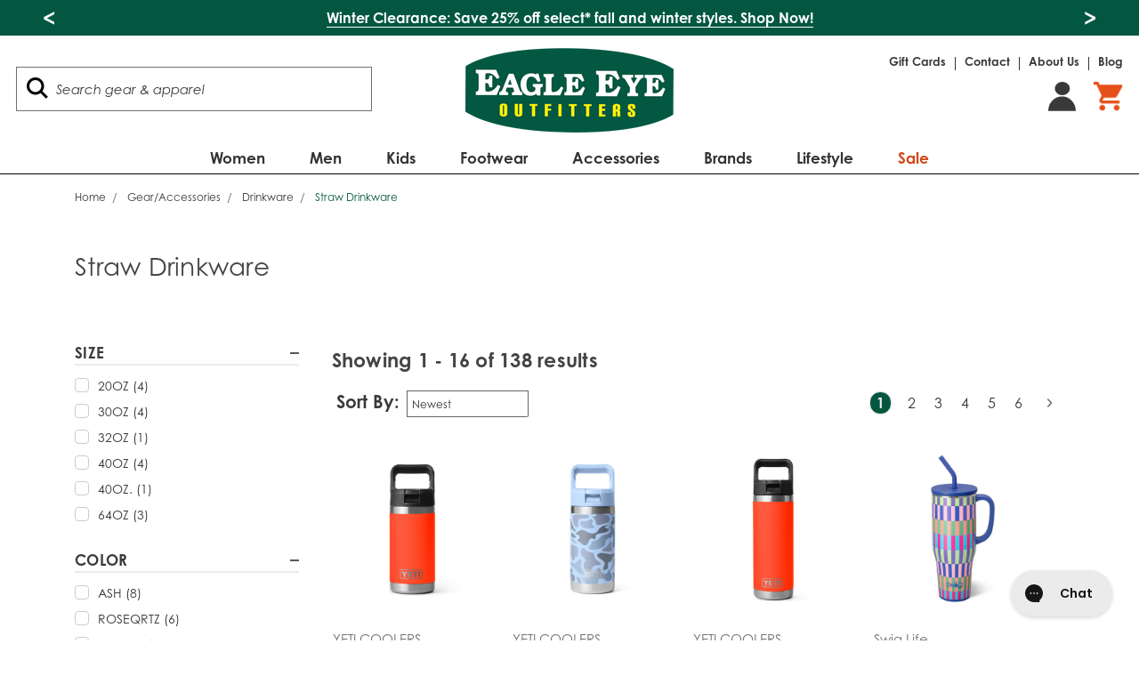

--- FILE ---
content_type: text/html; charset=UTF-8
request_url: https://shopeagleeye.com/drinkware/straw-drinkware/
body_size: 52614
content:


<!DOCTYPE html>
<html class="no-js" lang="en">
    <head>
        <title>Straw Drinkware | Eagle Eye Outfitters</title>
        <link rel="dns-prefetch preconnect" href="https://cdn11.bigcommerce.com/s-zut1msomd6" crossorigin><link rel="dns-prefetch preconnect" href="https://fonts.googleapis.com/" crossorigin><link rel="dns-prefetch preconnect" href="https://fonts.gstatic.com/" crossorigin>
        <link rel="preload" href="https://cdn11.bigcommerce.com/s-zut1msomd6/stencil/5ab48370-c22e-013e-d7d1-0eb071317f27/e/89091bb0-c7f5-013e-ea49-7e3da8c058d4/dist/theme-bundle.main.js" as="script">
        <link rel="preconnect" href="https://fonts.googleapis.com" as="style" crossorigin>
        <link rel="preconnect" href="https://cdnjs.cloudflare.com" as="style" crossorigin>
        
        
        	<meta name="keywords" content="eeo, eagle eye, eagle eye outfitters, eagle eye dothan, shopeagleeye, shop eagle eye, eagle eye dothan al, eagle eye store"><meta name="description" content="Find the perfect straw insulated drinkware to keep you hydrated while on the go at Eagle Eye Outfitters. Free shipping on qualifying orders."><link rel='canonical' href='https://shopeagleeye.com/drinkware/straw-drinkware/' /><meta name='platform' content='bigcommerce.stencil' />
        
        
                <link rel="next" href="https://shopeagleeye.com/drinkware/straw-drinkware/?page=2">


        <meta property="og:image" content="https://i.shgcdn.com/7b07f171-6500-441f-948c-2708c1a88795/-/format/auto/-/preview/3000x3000/-/quality/lighter/" />

        <script src="https://www.paypal.com/sdk/js?client-id=AbKHeGCqlTE5T7GqQpLlNYfh_uvUlAZxHc3d3rTfSwxhrBKQ7z-e7xyxjpwlaUTCCP3cFLd6Xc9tv7fh&components=messages,buttons"></script>

        <link href="https://cdn11.bigcommerce.com/s-zut1msomd6/product_images/Favicon_EEO.jpg?t=1600368222" rel="shortcut icon" />
        
        <meta name="viewport" content="width=device-width, initial-scale=1">
        <script>document.documentElement.className = document.documentElement.className.replace('no-js', 'js');</script>
        <script>window.lazySizesConfig = window.lazySizesConfig || {};window.lazySizesConfig.loadMode = 1;</script>
        <script async src="https://cdn11.bigcommerce.com/s-zut1msomd6/stencil/5ab48370-c22e-013e-d7d1-0eb071317f27/e/89091bb0-c7f5-013e-ea49-7e3da8c058d4/dist/theme-bundle.head_async.js"></script>

        <link href="https://fonts.googleapis.com/css?family=Montserrat:700,500,400%7CKarla:400&display=swap" rel="stylesheet">
        <link data-stencil-stylesheet href="https://cdn11.bigcommerce.com/s-zut1msomd6/stencil/5ab48370-c22e-013e-d7d1-0eb071317f27/e/89091bb0-c7f5-013e-ea49-7e3da8c058d4/css/theme-b6904d80-d205-013e-b8f2-7e3236a52136.css" rel="stylesheet">
        <link rel="stylesheet" href="https://use.typekit.net/woe8yio.css"/>
        <script src="https://kit.fontawesome.com/6dd81a4c2e.js" crossorigin="anonymous"></script>
        <style>@font-face {font-family: 'musk';src: url("https://cdn11.bigcommerce.com/s-zut1msomd6/content/fonts/musk.eot?wru5hs");src: url("https://cdn11.bigcommerce.com/s-zut1msomd6/content/fonts/musk.eot?wru5hs#iefix") format('embedded-opentype'), url("https://cdn11.bigcommerce.com/s-zut1msomd6/content/fonts/musk.ttf?wru5hs") format('truetype'), url("https://cdn11.bigcommerce.com/s-zut1msomd6/content/fonts/musk.woff?wru5hs") format('woff'), url("https://cdn11.bigcommerce.com/s-zut1msomd6/content/fonts/musk.svg?wru5hs#musk") format('svg');font-weight: normal;font-style: normal;font-display: block;}</style>
        <!-- Start Tracking Code for analytics_facebook -->

<script>
!function(f,b,e,v,n,t,s){if(f.fbq)return;n=f.fbq=function(){n.callMethod?n.callMethod.apply(n,arguments):n.queue.push(arguments)};if(!f._fbq)f._fbq=n;n.push=n;n.loaded=!0;n.version='2.0';n.queue=[];t=b.createElement(e);t.async=!0;t.src=v;s=b.getElementsByTagName(e)[0];s.parentNode.insertBefore(t,s)}(window,document,'script','https://connect.facebook.net/en_US/fbevents.js');

fbq('set', 'autoConfig', 'false', '1361127883950807');
fbq('dataProcessingOptions', ['LDU'], 0, 0);
fbq('init', '1361127883950807', {"external_id":"7683fb4f-374a-4fd7-bd25-0452143884c6"});
fbq('set', 'agent', 'bigcommerce', '1361127883950807');

function trackEvents() {
    var pathName = window.location.pathname;

    fbq('track', 'PageView', {}, "");

    // Search events start -- only fire if the shopper lands on the /search.php page
    if (pathName.indexOf('/search.php') === 0 && getUrlParameter('search_query')) {
        fbq('track', 'Search', {
            content_type: 'product_group',
            content_ids: [],
            search_string: getUrlParameter('search_query')
        });
    }
    // Search events end

    // Wishlist events start -- only fire if the shopper attempts to add an item to their wishlist
    if (pathName.indexOf('/wishlist.php') === 0 && getUrlParameter('added_product_id')) {
        fbq('track', 'AddToWishlist', {
            content_type: 'product_group',
            content_ids: []
        });
    }
    // Wishlist events end

    // Lead events start -- only fire if the shopper subscribes to newsletter
    if (pathName.indexOf('/subscribe.php') === 0 && getUrlParameter('result') === 'success') {
        fbq('track', 'Lead', {});
    }
    // Lead events end

    // Registration events start -- only fire if the shopper registers an account
    if (pathName.indexOf('/login.php') === 0 && getUrlParameter('action') === 'account_created') {
        fbq('track', 'CompleteRegistration', {}, "");
    }
    // Registration events end

    

    function getUrlParameter(name) {
        var cleanName = name.replace(/[\[]/, '\[').replace(/[\]]/, '\]');
        var regex = new RegExp('[\?&]' + cleanName + '=([^&#]*)');
        var results = regex.exec(window.location.search);
        return results === null ? '' : decodeURIComponent(results[1].replace(/\+/g, ' '));
    }
}

if (window.addEventListener) {
    window.addEventListener("load", trackEvents, false)
}
</script>
<noscript><img height="1" width="1" style="display:none" alt="null" src="https://www.facebook.com/tr?id=1361127883950807&ev=PageView&noscript=1&a=plbigcommerce1.2&eid="/></noscript>

<!-- End Tracking Code for analytics_facebook -->

<!-- Start Tracking Code for analytics_siteverification -->

<meta name="p:domain_verify" content="034b3a7f2fc0539bbd8a843bef65f339"/>
<meta name="google-site-verification" content="doSIfkQ_ymjj_kSfgoPi_ck7rjo3FcDsvtcq7egWqj4" />

<script>(function(w,d,t,r,u){var f,n,i;w[u]=w[u]||[],f=function(){var o={ti:"25016048"};o.q=w[u],w[u]=new UET(o),w[u].push("pageLoad")},n=d.createElement(t),n.src=r,n.async=1,n.onload=n.onreadystatechange=function(){var s=this.readyState;s&&s!=="loaded"&&s!=="complete"||(f(),n.onload=n.onreadystatechange=null)},i=d.getElementsByTagName(t)[0],i.parentNode.insertBefore(n,i)})(window,document,"script","//bat.bing.com/bat.js","uetq");</script>

<!-- Google tag (gtag.js) -->
<script async src="https://www.googletagmanager.com/gtag/js?id=AW-868958757"></script>
<script>
  window.dataLayer = window.dataLayer || [];
  function gtag(){dataLayer.push(arguments);}
  gtag('js', new Date());

  gtag('config', 'AW-868958757');
</script>

<!-- End Tracking Code for analytics_siteverification -->


<script type="text/javascript" src="https://checkout-sdk.bigcommerce.com/v1/loader.js" defer ></script>
<script type="text/javascript">
fbq('track', 'ViewCategory', {"content_ids":[],"content_type":"product_group","content_category":"Straw Drinkware"});
</script>
<script type="text/javascript">
var BCData = {};
</script>
<script>
	window.ppapi = 'https://shopeagleeye.paymentputty.com';
    window.ppid = '739952df-da71-46a1-9a39-0cadfa384a55';
</script><script async src="https://dmt83xaifx31y.cloudfront.net/public/js/prikidsizecharts.js?v=41#store=zut1msomd6" crossorigin="anonymous"></script><script src="https://www.paypal.com/sdk/js?client-id=AbKHeGCqlTE5T7GqQpLlNYfh_uvUlAZxHc3d3rTfSwxhrBKQ7z-e7xyxjpwlaUTCCP3cFLd6Xc9tv7fh&components=messages,buttons"></script>
<script>
function trackEvents() {
    var pathName = window.location.pathname;
    // Search events start -- only fire if the shopper lands on the /search.php page
    if (pathName.indexOf('/search-results/') === 0 && getUrlParameter('search_query')) {
        dataLayer.push({'event':'fbEvent', 'fbEventName':'Search', 'fbEventExtra': {'search_query': getUrlParameter('search_query')}});
    }
    // Search events end

    // Wishlist events start -- only fire if the shopper attempts to add an item to their wishlist
    if (pathName.indexOf('/wishlist.php') === 0 && getUrlParameter('added_product_id')) {
        dataLayer.push({'event':'fbEvent', 'fbEventName':'AddToWishlist', 'fbEventExtra': {'product_id': getUrlParameter('added_product_id')}});
    }
    // Wishlist events end

    // Lead events start -- only fire if the shopper subscribes to newsletter
    if (pathName.indexOf('/signup/') === 0) {
        window.addEventListener("klaviyoForms", function(e) { 
            if (e.detail.type == 'submit') {
                dataLayer.push({'event':'fbEvent', 'fbEventName':'Lead', 'fbEventExtra': {'form_name': 'General Subscribe'}});
            }
        });
    }
    if (pathName.indexOf('/sms/') === 0) {
        window.addEventListener("klaviyoForms", function(e) { 
            if (e.detail.type == 'submit') {
                dataLayer.push({'event':'fbEvent', 'fbEventName':'Lead', 'fbEventExtra': {'form_name': 'SMS'}});
            }
        });
    }
    if (pathName.indexOf('/service-careers/') === 0) {
        window.addEventListener("klaviyoForms", function(e) { 
            if (e.detail.type == 'submit') {
                dataLayer.push({'event':'fbEvent', 'fbEventName':'Lead', 'fbEventExtra': {'form_name': 'Service Careers Discount'}});
            }
        });
    }
    // Lead events end

    // Registration events start -- only fire if the shopper registers an account
    if (pathName.indexOf('/login.php') === 0 && getUrlParameter('action') === 'account_created') {
        dataLayer.push({'event':'fbEvent', 'fbEventName':'CompleteRegistration', 'fbEventExtra': {'action': getUrlParameter('action')}});
    }
    // Registration events end

    //Cart events
    if (pathName.indexOf('/cart.php') === 0) {
        dataLayer.push({'event':'fbEvent', 'fbEventName':'ViewContent', 'fbEventExtra': {'action': 'View Cart'}});
    }
    
    if(document.getElementById('form-action-addToCart')){
        document.getElementById('form-action-addToCart').addEventListener("click", function(){
            var product_name = document.querySelectorAll('h1')[0].innerText;
            var product_id = JSON.parse(document.querySelectorAll('.productView')[0].getAttribute('data-analytics-sent'))['product_id'];
            var price = document.getElementsByClassName('price--withoutTax')[0].innerText.replace('$','');
            var qty = document.getElementById('qty[]').value;
            dataLayer.push({'event':'fbEvent', 'fbEventName':'AddToCart', 'fbEventExtra': {'product_name': product_name, 'value': price, 'currency': 'USD', contents: [{id: product_id, quantity: qty}], content_type: 'product'}, content_name: product_name});
        });
    }
    //Cart events end

    // Checkout events start -- only fire if the shopper lands on a /checkout* page
    if (pathName === '/checkout') {
        dataLayer.push({'event':'fbEvent', 'fbEventName':'InitiateCheckout'});
    }
    // Checkout events end

    //Purchase Event
    if (pathName.indexOf('/checkout/order-confirmation') === 0) {
        fetch('/api/storefront/order/', { credentials: 'include' }).then(function (response) {
            return response.json();
        }).then(function (order) {
            var product_ids = order.lineItems?.physicalItems?.map(function (o) {
                return o.id
            });
            var product_name = order.lineItems?.physicalItems?.map(function (o) {
                return o.name
            });
            dataLayer.push({'event':'fbEvent', 'fbEventName':'Purchase', 'fbEventExtra': {value: order.orderAmount, currency: 'USD', content_ids: product_ids, content_name: product_name}});
        });
    }
    //Purchase Event End    

    //Viewed Content events
    if (pathName.indexOf('/careers/') === 0) {
        var pageTitle = document.title.replace(' | Eagle Eye Outfitters','');
        dataLayer.push({'event':'fbEvent', 'fbEventName':'ViewContent', 'fbEventExtra': {page: pageTitle}});
    }
    if (pathName.indexOf('/boggbags') === 0) {
        var pageTitle = document.title.replace(' | Eagle Eye Outfitters','');
        dataLayer.push({'event':'fbEvent', 'fbEventName':'ViewContent', 'fbEventExtra': {page: pageTitle}});
    }
    if (pathName.indexOf('/blog/') === 0) {
        var pageTitle = document.title.replace(' - Eagle Eye Outfitters','');
        dataLayer.push({'event':'fbEvent', 'fbEventName':'ViewContent', 'fbEventExtra': {page: pageTitle}});
    }
    if (document.getElementsByClassName('page_type-product')[0]) {
        var pageTitle = document.title.replace(' - Eagle Eye Outfitters','');
        dataLayer.push({'event':'fbEvent', 'fbEventName':'ViewContent', 'fbEventExtra': {content_ids: [product_id], content_type: 'product', content_name: pageTitle}});
    }
    //viewed content events end

    function getUrlParameter(name) {
        var cleanName = name.replace(/[\[]/, '\[').replace(/[\]]/, '\]');
        var regex = new RegExp('[\?&]' + cleanName + '=([^&#]*)');
        var results = regex.exec(window.location.search);
        return results === null ? '' : decodeURIComponent(results[1].replace(/\+/g, ' '));
    }
}

if (window.addEventListener) {
    window.addEventListener("load", trackEvents, false)
}
</script>
<script>
       
(function loadNoibu() {
  const s = document.createElement("script");
  s.src = "https://cdn.noibu.com/collect-core.js";
  document.head.appendChild(s);
})();

        

window.addEventListener('load', () => {

  const fetchCartData = async () => {
    const options = {
      method: "GET",
      headers: {
        Accept: "application/json",
        "Content-Type": "application/json",
      },
    };

    try {
      const response = await fetch(
        `${window.location.origin}/api/storefront/carts`,
        options
      );

      if (!response.ok) {
        console.error(
          `HTTP Error: ${response.status} - ${response.statusText}`
        );
        return undefined;
      }

      const data = await response.json();
      return data[0]; // Return the first cart if it exists, otherwise undefined
    } catch (error) {
      console.error("Fetch error:", error);
      return undefined;
    }
  };

  const fetchCheckout = async (checkoutId) => {
    const options = {
      method: "GET",
      headers: {
        Accept: "application/json",
        "Content-Type": "application/json",
      },
    };

    try {
      const url = `${window.location.origin}/api/storefront/checkouts/${checkoutId}`;
      const response = await fetch(url, options);

      if (!response.ok) {
        console.error(
          `HTTP Error: ${response.status} - ${response.statusText}`
        );
        return undefined;
      }

      const data = await response.json();
      return data;
    } catch (error) {
      console.error("Fetch error:", error);
      return undefined;
    }
  };

  const addCustomAttribute = (key, value) => {
    if (window.NOIBUJS) {
      window.NOIBUJS.addCustomAttribute(key, value);
    } else {
      window.addEventListener('noibuSDKReady', () => {
        window.NOIBUJS.addCustomAttribute(key, value);
      });
    }
  };

  if (typeof window.bodlEvents?.cart?.on === "function") {
    window.bodlEvents.cart.viewed(async (payload) => {

      const cartData = await fetchCartData();

      if (cartData) {
        sessionStorage.setItem("cartId", cartData?.id);
        addCustomAttribute("cartId", cartData?.id);
      }
    });
  }

  if (typeof window.bodlEvents?.checkout?.checkoutBegin === "function") {
    window.bodlEvents.checkout.checkoutBegin(async (payload) => {

      const cartId = sessionStorage.getItem("cartId");

      if (cartId) {
        addCustomAttribute("checkoutId", cartId);
      }
    });
  }

  if (typeof window.bodlEvents?.checkout?.orderPurchased === "function") {
    window.bodlEvents.checkout.orderPurchased((payload) => {
      addCustomAttribute("orderId", payload?.order_id?.toString());
    });
  }

  if (window?.bodl?.shopper?.customer_id) {
    addCustomAttribute("customerId", window.bodl.shopper.customer_id);
  }

  if (window?.bodl?.session?.id) {
    addCustomAttribute("sessionId", window.bodl.session.id);
  }
  
}, false)

 
        

        async function handleHelpCode() {
            if (window.NOIBUJS?.requestHelpCode) {
                const helpCodeField = document.getElementById("help-code-field");
                if (helpCodeField != null) {
                    const helpCode = await window.NOIBUJS.requestHelpCode(false);
                    helpCodeField.innerText = helpCode;
                }
            }
        }

        if (window?.NOIBUJS) {
            handleHelpCode();
        } else {
            window.addEventListener('noibuSDKReady', handleHelpCode);
        }
   
 
        
    
        async function handleButtonHelpCode() {
            const button = document.getElementById("request-help-code");
            const label = document.getElementById("help-code-result");

            if (button != null && label != null) {
                button.addEventListener("click", async () => {
                    if (window.NOIBUJS?.requestHelpCode) {
                        const helpCode = await window.NOIBUJS.requestHelpCode(false);
                        label.innerText = helpCode;
                    }
                });
            }
        }

        if (window?.NOIBUJS) {
            handleButtonHelpCode();
        } else {
            window.addEventListener("noibuSDKReady", handleButtonHelpCode);
        }
   

      </script>
 <script data-cfasync="false" src="https://microapps.bigcommerce.com/bodl-events/1.9.4/index.js" integrity="sha256-Y0tDj1qsyiKBRibKllwV0ZJ1aFlGYaHHGl/oUFoXJ7Y=" nonce="" crossorigin="anonymous"></script>
 <script data-cfasync="false" nonce="">

 (function() {
    function decodeBase64(base64) {
       const text = atob(base64);
       const length = text.length;
       const bytes = new Uint8Array(length);
       for (let i = 0; i < length; i++) {
          bytes[i] = text.charCodeAt(i);
       }
       const decoder = new TextDecoder();
       return decoder.decode(bytes);
    }
    window.bodl = JSON.parse(decodeBase64("[base64]"));
 })()

 </script>

<script nonce="">
(function () {
    var xmlHttp = new XMLHttpRequest();

    xmlHttp.open('POST', 'https://bes.gcp.data.bigcommerce.com/nobot');
    xmlHttp.setRequestHeader('Content-Type', 'application/json');
    xmlHttp.send('{"store_id":"1000912995","timezone_offset":"-6.0","timestamp":"2026-01-19T00:35:31.97262100Z","visit_id":"03fa7724-2113-49b5-a4a6-4372861618c4","channel_id":1}');
})();
</script>

        <script type="text/javascript">
					!function(e){
						if(!window.pintrk){
							window.pintrk=function(){
								window.pintrk.queue.push(Array.prototype.slice.call(arguments))
							};
					
							var n=window.pintrk;
							n.queue=[],n.version="3.0";
					
							var t=document.createElement("script");
							t.async=!0,t.src=e;
					
							var r=document.getElementsByTagName("script")[0];
							r.parentNode.insertBefore(t,r)
						}
					}
					("https://s.pinimg.com/ct/core.js");
					pintrk('load','2612643639187', { em: '', });
					pintrk('page');
        </script>

        <noscript>
          <img height="1" width="1" style="display:none;" alt="" src="https://ct.pinterest.com/v3/?tid=2612643639187&noscript=1" />
        </noscript>

        
				<script>bcJsContext = "{\"categoryProductsPerPage\":12,\"themeSettings\":{\"optimizedCheckout-formChecklist-color\":\"#333333\",\"homepage_new_products_column_count\":4,\"card--alternate-color--hover\":\"#035740\",\"optimizedCheckout-colorFocus\":\"#4496f6\",\"kicker4_btn1_link\":\"/shoes/mens-footwear/\",\"fontSize-root\":14,\"show_accept_amex\":false,\"optimizedCheckout-buttonPrimary-borderColorDisabled\":\"transparent\",\"homepage_top_products_count\":4,\"paymentbuttons-paypal-size\":\"responsive\",\"optimizedCheckout-buttonPrimary-backgroundColorActive\":\"#D04716\",\"kicker1_btn3_link\":\"\",\"brandpage_products_per_page\":12,\"color-secondaryDarker\":\"#cccccc\",\"navUser-color\":\"#333333\",\"social_icon_placement_bottom\":\"bottom_none\",\"show_powered_by\":true,\"show_accept_amazonpay\":false,\"kicker4_mobilebtn_link\":\"/shoes/\",\"kicker3_btn1_txt\":\"Shop All\",\"color-textBase--active\":\"#757575\",\"fontSize-h4\":20,\"checkRadio-borderColor\":\"#cccccc\",\"color-primaryDarker\":\"#333333\",\"optimizedCheckout-buttonPrimary-colorHover\":\"#ffffff\",\"brand_size\":\"190x250\",\"optimizedCheckout-logo-position\":\"left\",\"optimizedCheckout-discountBanner-backgroundColor\":\"#e5e5e5\",\"color-textLink--hover\":\"#757575\",\"kicker1_btn2_txt\":\"\",\"pdp-sale-price-label\":\"NOW\",\"optimizedCheckout-buttonSecondary-backgroundColorHover\":\"#f5f5f5\",\"optimizedCheckout-headingPrimary-font\":\"Google_Montserrat_700\",\"kicker3_btn1_link\":\"/backpacks/\",\"logo_size\":\"250x100\",\"optimizedCheckout-formField-backgroundColor\":\"#ffffff\",\"footer-backgroundColor\":\"#ffffff\",\"navPages-color\":\"#333333\",\"productpage_reviews_count\":9,\"optimizedCheckout-step-borderColor\":\"#dddddd\",\"show_accept_paypal\":false,\"paymentbuttons-paypal-label\":\"checkout\",\"paymentbuttons-paypal-shape\":\"pill\",\"optimizedCheckout-discountBanner-textColor\":\"#333333\",\"pdp-retail-price-label\":\"MSRP\",\"optimizedCheckout-buttonPrimary-font\":\"Google_Montserrat_500\",\"kicker4_btn2_link\":\"/shoes/womens-footwear/\",\"optimizedCheckout-backgroundImage-size\":\"1000x400\",\"button--disabled-backgroundColor\":\"#cccccc\",\"blockquote-cite-font-color\":\"#999999\",\"kicker5_btn3_txt\":\"Shop All\",\"kicker1_mobilebtn_link\":\"/southern-tide/\",\"carousel-dot-color\":\"#333333\",\"optimizedCheckout-formField-shadowColor\":\"transparent\",\"categorypage_products_per_page\":12,\"container-fill-base\":\"#ffffff\",\"paymentbuttons-paypal-layout\":\"vertical\",\"homepage_featured_products_column_count\":4,\"button--default-color\":\"#666666\",\"pace-progress-backgroundColor\":\"#999999\",\"color-textLink--active\":\"#757575\",\"kicker2_btn3_toggle\":false,\"kicker1_btn2_link\":\"\",\"optimizedCheckout-loadingToaster-backgroundColor\":\"#333333\",\"color-textHeading\":\"#444444\",\"show_accept_discover\":false,\"optimizedCheckout-formField-errorColor\":\"#d14343\",\"spinner-borderColor-dark\":\"#999999\",\"restrict_to_login\":false,\"input-font-color\":\"#666666\",\"select-bg-color\":\"#ffffff\",\"show_accept_mastercard\":false,\"show_custom_fields_tabs\":false,\"color_text_product_sale_badges\":\"#ffffff\",\"kicker3_btn3_toggle\":false,\"optimizedCheckout-link-font\":\"Google_Montserrat_500\",\"homepage_show_carousel_arrows\":true,\"kicker6_btn1_link\":\"/clearance/\",\"kicker1_btn1_link\":\"/southern-tide/\",\"carousel-arrow-bgColor\":\"#ffffff\",\"lazyload_mode\":\"lazyload\",\"carousel-title-color\":\"#444444\",\"color_hover_product_sale_badges\":\"#000000\",\"show_accept_googlepay\":false,\"card--alternate-borderColor\":\"#ffffff\",\"homepage_new_products_count\":5,\"button--disabled-color\":\"#ffffff\",\"color-primaryDark\":\"#666666\",\"kicker1_btn1_txt\":\"Shop All\",\"color-grey\":\"#999999\",\"kicker3_btn2_toggle\":false,\"body-font\":\"Google_Karla_400\",\"optimizedCheckout-step-textColor\":\"#ffffff\",\"optimizedCheckout-buttonPrimary-borderColorActive\":\"transparent\",\"navPages-subMenu-backgroundColor\":\"#e5e5e5\",\"button--primary-backgroundColor\":\"#D04716\",\"optimizedCheckout-formField-borderColor\":\"#cccccc\",\"kicker5_btn2_toggle\":true,\"checkRadio-color\":\"#333333\",\"show_product_dimensions\":false,\"optimizedCheckout-link-color\":\"#476bef\",\"card-figcaption-button-background\":\"#ffffff\",\"icon-color-hover\":\"#999999\",\"button--default-borderColor\":\"#cccccc\",\"optimizedCheckout-headingSecondary-font\":\"Google_Montserrat_700\",\"headings-font\":\"Google_Montserrat_400\",\"kicker4_btn3_txt\":\"Shop Kids\",\"label-backgroundColor\":\"#cccccc\",\"button--primary-backgroundColorHover\":\"#FFFFFF\",\"pdp-non-sale-price-label\":\"WAS\",\"button--disabled-borderColor\":\"transparent\",\"label-color\":\"#ffffff\",\"optimizedCheckout-headingSecondary-color\":\"#333333\",\"select-arrow-color\":\"#757575\",\"logo_fontSize\":28,\"alert-backgroundColor\":\"#ffffff\",\"optimizedCheckout-logo-size\":\"250x100\",\"default_image_brand\":\"img/BrandDefault.gif\",\"card-title-color\":\"#333333\",\"kicker2_btn2_toggle\":true,\"product_list_display_mode\":\"grid\",\"optimizedCheckout-link-hoverColor\":\"#002fe1\",\"fontSize-h5\":15,\"product_size\":\"500x659\",\"paymentbuttons-paypal-color\":\"gold\",\"homepage_show_carousel\":true,\"optimizedCheckout-body-backgroundColor\":\"#ffffff\",\"carousel-arrow-borderColor\":\"#ffffff\",\"button--default-borderColorActive\":\"#757575\",\"header-backgroundColor\":\"#ffffff\",\"paymentbuttons-paypal-tagline\":false,\"color-greyDarkest\":\"#000000\",\"color_badge_product_sale_badges\":\"#007dc6\",\"price_ranges\":true,\"productpage_videos_count\":8,\"color-greyDark\":\"#666666\",\"kicker3_btn2_txt\":\"\",\"optimizedCheckout-buttonSecondary-borderColorHover\":\"#999999\",\"optimizedCheckout-discountBanner-iconColor\":\"#333333\",\"optimizedCheckout-buttonSecondary-borderColor\":\"#cccccc\",\"optimizedCheckout-loadingToaster-textColor\":\"#ffffff\",\"optimizedCheckout-buttonPrimary-colorDisabled\":\"#ffffff\",\"optimizedCheckout-formField-placeholderColor\":\"#999999\",\"navUser-color-hover\":\"#757575\",\"icon-ratingFull\":\"#757575\",\"default_image_gift_certificate\":\"img/GiftCertificate.png\",\"kicker6_btn2_txt\":\"\",\"color-textBase--hover\":\"#757575\",\"color-errorLight\":\"#ffdddd\",\"kicker6_btn2_link\":\"\",\"social_icon_placement_top\":false,\"blog_size\":\"190x250\",\"shop_by_price_visibility\":true,\"optimizedCheckout-buttonSecondary-colorActive\":\"#000000\",\"optimizedCheckout-orderSummary-backgroundColor\":\"#ffffff\",\"color-warningLight\":\"#fffdea\",\"show_product_weight\":true,\"button--default-colorActive\":\"#000000\",\"color-info\":\"#666666\",\"kicker4_btn2_toggle\":true,\"optimizedCheckout-formChecklist-backgroundColorSelected\":\"#f5f5f5\",\"show_product_quick_view\":false,\"button--default-borderColorHover\":\"#999999\",\"card--alternate-backgroundColor\":\"#ffffff\",\"hide_content_navigation\":false,\"pdp-price-label\":\"\",\"show_copyright_footer\":true,\"swatch_option_size\":\"48x48\",\"kicker3_btn3_txt\":\"\",\"optimizedCheckout-show-logo\":\"none\",\"carousel-description-color\":\"#333333\",\"optimizedCheckout-formChecklist-backgroundColor\":\"#ffffff\",\"kicker5_btn2_link\":\"/gear-accessories/drinkware/camelbak/\",\"optimizedCheckout-orderSummary-borderColor\":\"#dddddd\",\"fontSize-h2\":25,\"optimizedCheckout-step-backgroundColor\":\"#035740\",\"optimizedCheckout-headingPrimary-color\":\"#333333\",\"color-textBase\":\"#333333\",\"kicker5_btn1_link\":\"/gear-accessories/drinkware/hydro-flask/\",\"color-warning\":\"#f1a500\",\"productgallery_size\":\"500x659\",\"kicker2_btn1_toggle\":true,\"alert-color\":\"#333333\",\"shop_by_brand_show_footer\":true,\"card-figcaption-button-color\":\"#333333\",\"searchpage_products_per_page\":12,\"color-textSecondary--active\":\"#333333\",\"optimizedCheckout-formField-inputControlColor\":\"#476bef\",\"optimizedCheckout-contentPrimary-color\":\"#333333\",\"optimizedCheckout-buttonSecondary-font\":\"Google_Montserrat_500\",\"storeName-color\":\"#333333\",\"optimizedCheckout-backgroundImage\":\"\",\"form-label-font-color\":\"#666666\",\"kicker2_mobilebtn_link\":\"/kids/\",\"color-greyLightest\":\"#e5e5e5\",\"optimizedCheckout-header-backgroundColor\":\"#f5f5f5\",\"productpage_related_products_count\":10,\"kicker5_btn3_toggle\":true,\"optimizedCheckout-buttonSecondary-backgroundColorActive\":\"#e5e5e5\",\"color-textLink\":\"#333333\",\"kicker4_btn1_txt\":\"Shop Mens\",\"color-greyLighter\":\"#cccccc\",\"kicker3_btn1_toggle\":true,\"kicker2_btn3_txt\":\"\",\"color-secondaryDark\":\"#e5e5e5\",\"fontSize-h6\":13,\"paymentbuttons-paypal-fundingicons\":false,\"carousel-arrow-color\":\"#999999\",\"productpage_similar_by_views_count\":10,\"pdp-custom-fields-tab-label\":\"Additional Information\",\"loadingOverlay-backgroundColor\":\"#ffffff\",\"kicker5_btn3_link\":\"/gear-accessories/drinkware/\",\"optimizedCheckout-buttonPrimary-color\":\"#D04716\",\"navPages-subMenu-separatorColor\":\"#cccccc\",\"navPages-color-hover\":\"#757575\",\"kicker6_mobilebtn_link\":\"/clearance/\",\"input-bg-color\":\"#ffffff\",\"kicker2_btn2_txt\":\"Shop Girls\",\"color-infoLight\":\"#dfdfdf\",\"product_sale_badges\":\"topleft\",\"default_image_product\":\"img/ProductDefault.gif\",\"navUser-dropdown-borderColor\":\"#cccccc\",\"optimizedCheckout-buttonPrimary-colorActive\":\"#ffffff\",\"color-greyMedium\":\"#757575\",\"optimizedCheckout-formChecklist-borderColor\":\"#cccccc\",\"fontSize-h1\":28,\"homepage_featured_products_count\":4,\"color-greyLight\":\"#999999\",\"optimizedCheckout-logo\":\"\",\"icon-ratingEmpty\":\"#cccccc\",\"show_product_details_tabs\":true,\"icon-color\":\"#757575\",\"kicker5_btn1_toggle\":true,\"overlay-backgroundColor\":\"#333333\",\"input-border-color-active\":\"#999999\",\"hide_contact_us_page_heading\":true,\"container-fill-dark\":\"#e5e5e5\",\"optimizedCheckout-buttonPrimary-backgroundColorDisabled\":\"#cccccc\",\"button--primary-color\":\"#ffffff\",\"kicker1_btn3_txt\":\"\",\"optimizedCheckout-buttonPrimary-borderColorHover\":\"transparent\",\"kicker5_mobilebtn_link\":\"/gear-accessories/drinkware/\",\"color-successLight\":\"#d5ffd8\",\"kicker2_btn1_link\":\"/kids/boys/\",\"kicker5_btn1_txt\":\"Hydro Flask\",\"kicker4_btn3_toggle\":true,\"color-greyDarker\":\"#333333\",\"show_product_quantity_box\":true,\"optimizedCheckout-header-borderColor\":\"#dddddd\",\"zoom_size\":\"1280x1280\",\"kicker4_btn3_link\":\"/shoes/kids-footwear/\",\"color-white\":\"#ffffff\",\"optimizedCheckout-buttonSecondary-backgroundColor\":\"#ffffff\",\"productview_thumb_size\":\"50x50\",\"fontSize-h3\":22,\"kicker4_btn1_toggle\":true,\"color-success\":\"#008a06\",\"spinner-borderColor-light\":\"#ffffff\",\"geotrust_ssl_common_name\":\"\",\"carousel-bgColor\":\"#ffffff\",\"carousel-dot-color-active\":\"#757575\",\"kicker2_btn1_txt\":\"Shop Boys\",\"input-border-color\":\"#cccccc\",\"color-secondary\":\"#ffffff\",\"button--primary-backgroundColorActive\":\"#FFFFFF\",\"color-textSecondary--hover\":\"#333333\",\"kicker6_btn2_toggle\":false,\"optimizedCheckout-buttonPrimary-backgroundColor\":\"#ffffff\",\"color-whitesBase\":\"#e5e5e5\",\"body-bg\":\"#ffffff\",\"optimizedCheckout-contentSecondary-font\":\"Google_Montserrat_500\",\"navUser-dropdown-backgroundColor\":\"#ffffff\",\"color-primary\":\"#FFFFFF\",\"kicker5_btn2_txt\":\"Camelbak\",\"dropdown--quickSearch-backgroundColor\":\"#e5e5e5\",\"optimizedCheckout-contentPrimary-font\":\"Google_Montserrat_500\",\"supported_card_type_icons\":[\"american_express\",\"diners\",\"discover\",\"mastercard\",\"visa\"],\"optimizedCheckout-formField-textColor\":\"#333333\",\"kicker6_btn1_txt\":\"Shop Now\",\"color-black\":\"#ffffff\",\"homepage_top_products_column_count\":4,\"hide_page_heading\":true,\"navigation_design\":\"simple\",\"kicker4_btn2_txt\":\"Shop Womens\",\"kicker3_mobilebtn_link\":\"/backpacks/\",\"optimizedCheckout-buttonSecondary-colorHover\":\"#333333\",\"hide_breadcrumbs\":false,\"button--primary-colorActive\":\"#D04716\",\"optimizedCheckout-contentSecondary-color\":\"#757575\",\"card-title-color-hover\":\"#757575\",\"applePay-button\":\"black\",\"thumb_size\":\"100x100\",\"kicker6_btn1_toggle\":true,\"homepage_stretch_carousel_images\":false,\"optimizedCheckout-buttonPrimary-borderColor\":\"#D04716\",\"navUser-indicator-backgroundColor\":\"#333333\",\"optimizedCheckout-buttonSecondary-borderColorActive\":\"#757575\",\"hide_blog_page_heading\":true,\"optimizedCheckout-header-textColor\":\"#333333\",\"hide_category_page_heading\":true,\"optimizedCheckout-show-backgroundImage\":false,\"color-primaryLight\":\"#999999\",\"kicker3_btn2_link\":\"\",\"kicker3_btn3_link\":\"\",\"show_accept_visa\":false,\"logo-position\":\"left\",\"show_product_reviews_tabs\":false,\"carousel-dot-bgColor\":\"#ffffff\",\"optimizedCheckout-form-textColor\":\"#666666\",\"optimizedCheckout-buttonSecondary-color\":\"#333333\",\"geotrust_ssl_seal_size\":\"M\",\"alert-color-alt\":\"#ffffff\",\"kicker2_btn3_link\":\"\",\"button--default-colorHover\":\"#333333\",\"checkRadio-backgroundColor\":\"#ffffff\",\"optimizedCheckout-buttonPrimary-backgroundColorHover\":\"#D04716\",\"input-disabled-bg\":\"#ffffff\",\"kicker2_btn2_link\":\"/kids/girls/\",\"button--icon-svg-color\":\"#757575\",\"dropdown--wishList-backgroundColor\":\"#ffffff\",\"container-border-global-color-base\":\"#e5e5e5\",\"button--primary-colorHover\":\"#D04716\",\"color-error\":\"#cc4749\",\"kicker1_btn3_toggle\":false,\"homepage_blog_posts_count\":3,\"kicker1_btn1_toggle\":true,\"color-textSecondary\":\"#757575\",\"gallery_size\":\"300x300\",\"productthumb_size\":\"100x100\",\"kicker1_btn2_toggle\":false},\"genericError\":\"Oops! Something went wrong.\",\"maintenanceMode\":[],\"urls\":{\"home\":\"https://shopeagleeye.com/\",\"account\":{\"index\":\"/account.php\",\"orders\":{\"all\":\"/account.php?action=order_status\",\"completed\":\"/account.php?action=view_orders\",\"save_new_return\":\"/account.php?action=save_new_return\"},\"update_action\":\"/account.php?action=update_account\",\"returns\":\"/account.php?action=view_returns\",\"addresses\":\"/account.php?action=address_book\",\"inbox\":\"/account.php?action=inbox\",\"send_message\":\"/account.php?action=send_message\",\"add_address\":\"/account.php?action=add_shipping_address\",\"wishlists\":{\"all\":\"/wishlist.php\",\"add\":\"/wishlist.php?action=addwishlist\",\"edit\":\"/wishlist.php?action=editwishlist\",\"delete\":\"/wishlist.php?action=deletewishlist\"},\"details\":\"/account.php?action=account_details\",\"recent_items\":\"/account.php?action=recent_items\"},\"brands\":\"https://shopeagleeye.com/brands/\",\"gift_certificate\":{\"purchase\":\"/giftcertificates.php\",\"redeem\":\"/giftcertificates.php?action=redeem\",\"balance\":\"/giftcertificates.php?action=balance\"},\"auth\":{\"login\":\"/login.php\",\"check_login\":\"/login.php?action=check_login\",\"create_account\":\"/login.php?action=create_account\",\"save_new_account\":\"/login.php?action=save_new_account\",\"forgot_password\":\"/login.php?action=reset_password\",\"send_password_email\":\"/login.php?action=send_password_email\",\"save_new_password\":\"/login.php?action=save_new_password\",\"logout\":\"/login.php?action=logout\"},\"product\":{\"post_review\":\"/postreview.php\"},\"cart\":\"/cart.php\",\"checkout\":{\"single_address\":\"/checkout\",\"multiple_address\":\"/checkout.php?action=multiple\"},\"rss\":{\"products\":[]},\"contact_us_submit\":\"/pages.php?action=sendContactForm\",\"search\":\"/search.php\",\"compare\":\"/compare\",\"sitemap\":\"/sitemap.php\",\"subscribe\":{\"action\":\"/subscribe.php\"}},\"secureBaseUrl\":\"https://shopeagleeye.com\",\"cartId\":null,\"template\":\"pages/category\",\"storefrontAPIToken\":\"eyJ0eXAiOiJKV1QiLCJhbGciOiJFUzI1NiJ9.eyJjaWQiOlsxXSwiY29ycyI6WyJodHRwczovL3Nob3BlYWdsZWV5ZS5jb20iXSwiZWF0IjoxNzY4OTA5MDMxLCJpYXQiOjE3Njg3MzYyMzEsImlzcyI6IkJDIiwic2lkIjoxMDAwOTEyOTk1LCJzdWIiOiJCQyIsInN1Yl90eXBlIjowLCJ0b2tlbl90eXBlIjoxfQ.G4JYnNmuW0T1s4P3F3qrE6SY0CdTrSfdXFtLvYfK3wD07UOHZ7KWBAuB40vvjaF3z_9yBAqVl0dkXVHPEtjtYA\"}";</script>
        
	        <script src="//cdn.searchspring.net/search/v3/lts/searchspring.catalog.js?cc8sht" search="search_query" category="Gear/Accessories>Drinkware>Straw Drinkware" category-name="Straw Drinkware" hide-content="#searchspring-sidebar, #searchspring-content"></script>
        
        
        
        <script type="text/javascript" src="https://snapui.searchspring.io/cc8sht/bundle.js" id="searchspring-context" defer>
    	    
        </script>
    </head>
    <body class="page_type-category template_file-pages_category  drinkwarestraw-drinkware">
        <svg data-src="https://cdn11.bigcommerce.com/s-zut1msomd6/stencil/5ab48370-c22e-013e-d7d1-0eb071317f27/e/89091bb0-c7f5-013e-ea49-7e3da8c058d4/img/icon-sprite.svg" class="icons-svg-sprite"></svg>
        <div id="sticky-wrap">
	<div data-content-region="top_tier_links--global"><div data-layout-id="959391d2-1dfc-418a-80ca-fcb5b7a8a231">       <div data-sub-layout-container="d2a450ec-8874-4e35-9898-df5b46d4fe91" data-layout-name="Layout">
    <style data-container-styling="d2a450ec-8874-4e35-9898-df5b46d4fe91">
        [data-sub-layout-container="d2a450ec-8874-4e35-9898-df5b46d4fe91"] {
            box-sizing: border-box;
            display: flex;
            flex-wrap: wrap;
            z-index: 0;
            position: relative;
            height: ;
            padding-top: 0px;
            padding-right: 0px;
            padding-bottom: 0px;
            padding-left: 0px;
            margin-top: 0px;
            margin-right: 0px;
            margin-bottom: 0px;
            margin-left: 0px;
            border-width: 0px;
            border-style: solid;
            border-color: #333333;
        }

        [data-sub-layout-container="d2a450ec-8874-4e35-9898-df5b46d4fe91"]:after {
            display: block;
            position: absolute;
            top: 0;
            left: 0;
            bottom: 0;
            right: 0;
            background-size: cover;
            z-index: auto;
        }
    </style>

    <div data-sub-layout="bf8b9ce1-14d7-43c4-9768-d413f4758c74">
        <style data-column-styling="bf8b9ce1-14d7-43c4-9768-d413f4758c74">
            [data-sub-layout="bf8b9ce1-14d7-43c4-9768-d413f4758c74"] {
                display: flex;
                flex-direction: column;
                box-sizing: border-box;
                flex-basis: 100%;
                max-width: 100%;
                z-index: 0;
                position: relative;
                height: ;
                padding-top: 0px;
                padding-right: 0px;
                padding-bottom: 0px;
                padding-left: 0px;
                margin-top: 0px;
                margin-right: 0px;
                margin-bottom: 0px;
                margin-left: 0px;
                border-width: 0px;
                border-style: solid;
                border-color: #333333;
                justify-content: center;
            }
            [data-sub-layout="bf8b9ce1-14d7-43c4-9768-d413f4758c74"]:after {
                display: block;
                position: absolute;
                top: 0;
                left: 0;
                bottom: 0;
                right: 0;
                background-size: cover;
                z-index: auto;
            }
            @media only screen and (max-width: 700px) {
                [data-sub-layout="bf8b9ce1-14d7-43c4-9768-d413f4758c74"] {
                    flex-basis: 100%;
                    max-width: 100%;
                }
            }
        </style>
        <div data-widget-id="5398f447-abdc-4ecb-bf6d-781e32dd99e0" data-placement-id="0d7b4790-5f97-4164-b391-abf69ab933ce" data-placement-status="ACTIVE"><div class="sitewide-banner" role="complementary" aria-label="Promo Banner">
  <p>
    <a href="/clearance/">Winter Clearance: Save 25% off select* fall and winter styles. Shop Now!</a>
  </p>
    <p>
    <a href="/coupons/">Save 20% off on select* Bogg! *Learn More.</a>
  </p>
  <p>
    <a href="/shipping/">Free Shipping on orders $125+. Learn More.</a>
  </p>

</div>
</div>
    </div>
</div>

</div></div>
	<header class="header" role="banner">
			<a href="#" class="mobileMenu-toggle" data-mobile-menu-toggle="menu" aria-label="Toggle menu">
					<span class="mobileMenu-toggleIcon"></span>
			</a>
		
			<nav class="navUser">
    
    <ul class="navUser-section navUser-section--alt">
        
        <!-- <li class="navUser-item">
            <a class="navUser-action navUser-action--quickSearch" href="#" data-search="quickSearch" aria-controls="quickSearch" aria-expanded="false">Search</a>
        </li> -->
        <ul class="navigation-header-top">
                    <li class="navUser-item">
                        <a class="navUser-action" href="/gift-certificate/">Gift Cards</a>
                    </li>
                 <li class="navUser-item">
                    <a class="navUser-action" href="/contact">Contact</a>
                </li>
                <li class="navUser-item">
                    <a class="navUser-action" href="/about">About Us</a>
                </li>
                <li class="navUser-item">
                    <a class="navUser-action" href="/blog/">Blog</a>
                </li>
            </ul>
        <li class="navUser-item navUser-item--account">
                <a class="navUser-action" href="/login.php"><img src="https://cdn11.bigcommerce.com/s-zut1msomd6/product_images/uploaded_images/user.png" alt="Login or Register"></a>
        </li>
        <li class="navUser-item navUser-item--cart">
            <a
                class="navUser-action"
                data-cart-preview
                data-dropdown="cart-preview-dropdown"
                data-options="align:right"
                href="/cart.php">
                <span class="navUser-item-cartLabel"><img src="https://cdn11.bigcommerce.com/s-zut1msomd6/product_images/uploaded_images/cart.png" alt="Cart"></span> <span class="countPill cart-quantity"></span>
            </a>

            <div class="dropdown-menu" id="cart-preview-dropdown" data-dropdown-content aria-hidden="true"></div>
        </li>
    </ul>
</nav>

					<div class="header-logo">
							<a href="https://shopeagleeye.com/">
            <div class="header-logo-image-container">
                <img class="header-logo-image" src="https://cdn11.bigcommerce.com/s-zut1msomd6/images/stencil/234x95/eeo_logo_1583760975__36588.original.png" alt="Eagle Eye Outfitters" title="Eagle Eye Outfitters">
            </div>
</a>
					</div>
			<div class="header-search">
					<div class="container">
    <form class="form" action="/search-results/" method="GET">
        <fieldset class="form-fieldset">
        		<legend class="sr-only">Search</legend>
            <div id="ee-search" class="form-field">
                <label class="is-srOnly" for="search_query">Search</label>
            		<svg xmlns="http://www.w3.org/2000/svg" viewBox="0 0 512 512"><path d="M416 208c0 45.9-14.9 88.3-40 122.7L486.6 441.4 509.3 464 464 509.3l-22.6-22.6L330.7 376c-34.4 25.2-76.8 40-122.7 40C93.1 416 0 322.9 0 208S93.1 0 208 0S416 93.1 416 208zM208 352a144 144 0 1 0 0-288 144 144 0 1 0 0 288z"/></svg>
                <input class="form-input" name="search_query" id="search_query" placeholder="Search gear & apparel" autocomplete="off" aria-controls="ss-ac-container">
            </div>
        </fieldset>
    </form>
</div>
			</div>
			<div class="navPages-container" id="menu" data-menu>
					<nav class="navPages">
	<div id="main_nav--global">
		<div data-sub-layout-container>
			<div data-sub-layout>
						<div class="nav-submenu" id="navPages-1">
							<span class="h6"><a href="/womens-clothing/" aria-controls="navPages-1-submenu" aria-expanded="false" aria-label="Women's Clothing: Spacebar toggles submenu">Women</a> <i class="fas fa-chevron-down"></i></span>
									<div id="navPages-1-submenu" class="mega-submenu">
									<div data-layout-id="403e6456-5c28-4ae8-8ead-b0ad4339eac9">       <div data-sub-layout-container="e2ba9768-bba5-4beb-91aa-5911c672a3f5" data-layout-name="Layout">
    <style data-container-styling="e2ba9768-bba5-4beb-91aa-5911c672a3f5">
        [data-sub-layout-container="e2ba9768-bba5-4beb-91aa-5911c672a3f5"] {
            box-sizing: border-box;
            display: flex;
            flex-wrap: wrap;
            z-index: 0;
            position: relative;
            height: ;
            padding-top: 0px;
            padding-right: 0px;
            padding-bottom: 0px;
            padding-left: 0px;
            margin-top: 0px;
            margin-right: 0px;
            margin-bottom: 0px;
            margin-left: 0px;
            border-width: 0px;
            border-style: solid;
            border-color: #333333;
        }

        [data-sub-layout-container="e2ba9768-bba5-4beb-91aa-5911c672a3f5"]:after {
            display: block;
            position: absolute;
            top: 0;
            left: 0;
            bottom: 0;
            right: 0;
            background-size: cover;
            z-index: auto;
        }
    </style>

    <div data-sub-layout="a03a14a1-a722-476a-bc59-5b4b3a987135">
        <style data-column-styling="a03a14a1-a722-476a-bc59-5b4b3a987135">
            [data-sub-layout="a03a14a1-a722-476a-bc59-5b4b3a987135"] {
                display: flex;
                flex-direction: column;
                box-sizing: border-box;
                flex-basis: 100%;
                max-width: 100%;
                z-index: 0;
                position: relative;
                height: ;
                padding-top: 0px;
                padding-right: 10.5px;
                padding-bottom: 0px;
                padding-left: 10.5px;
                margin-top: 0px;
                margin-right: 0px;
                margin-bottom: 0px;
                margin-left: 0px;
                border-width: 0px;
                border-style: solid;
                border-color: #333333;
                justify-content: center;
            }
            [data-sub-layout="a03a14a1-a722-476a-bc59-5b4b3a987135"]:after {
                display: block;
                position: absolute;
                top: 0;
                left: 0;
                bottom: 0;
                right: 0;
                background-size: cover;
                z-index: auto;
            }
            @media only screen and (max-width: 700px) {
                [data-sub-layout="a03a14a1-a722-476a-bc59-5b4b3a987135"] {
                    flex-basis: 100%;
                    max-width: 100%;
                }
            }
        </style>
        <div data-widget-id="9273a379-d7cb-4090-b190-e0a80927e2c0" data-placement-id="42f410c7-eaf7-4106-9285-17e7c5d2e54c" data-placement-status="ACTIVE"><div id="sd-simple-text-editable-9273a379-d7cb-4090-b190-e0a80927e2c0" class="has-photo">
<div class="row mc-layout"><div class="col-lg-3 col-md-6"><p><a href="/womens/tops/" title="Shop Women's Tops" data-mce-href="/womens/tops/">﻿Tops</a></p><ul><li><a href="/womens/active/" title="Shop Women's Active Tops" data-mce-href="/womens/active/">Active</a></li><li><a href="/womens/blouses/" title="Shop Women's Blouses" data-mce-href="/womens/blouses/">Blouses</a></li><li><a href="/womens/tops/lounge/" title="Shop Women's Lounge Tops" data-mce-href="/womens/tops/lounge/">Lounge</a></li><li><a href="/womens/sweaters/" title="Shop Women's Sweaters" data-mce-href="/womens/sweaters/">Sweaters</a></li><li><a href="/womens/tops/sweatshirts-hoodies/" title="Shop Women's Sweatshirts &amp; Hoodies" data-mce-href="/womens/tops/sweatshirts-hoodies/">Sweatshirts &amp; Hoodies</a></li><li><a href="/womens/sleeveless/" title="Shop Women's Sleeveless Tops" data-mce-href="/womens/sleeveless/">Sleeveless</a></li></ul><p><a href="/womens/t-shirts/" title="Shop Women's T-Shirts" data-mce-href="/womens/t-shirts/">T-Shirts</a></p><ul><li><a href="/womens/t-shirts/long-sleeve/" title="Shop Women's Long Sleeve T-Shirts" data-mce-href="/womens/t-shirts/long-sleeve/">Long Sleeve</a></li><li><a href="/womens/t-shirts/short-sleeve/" title="Shop Women's Short Sleeve T-Shirts" data-mce-href="/womens/t-shirts/short-sleeve/">Short Sleeve</a></li><li><a href="/womens/graphic-tees/" title="Shop Women's Graphic T-Shirts" data-mce-href="/womens/graphic-tees/">Graphic Tees</a></li></ul><p><a href="/womens/shorts/" title="Shop Women's Shorts" data-mce-href="/womens/shorts/">Shorts</a></p><ul><li><a href="/womens/shorts/active-outdoor/" title="Shop Women's Active and Outdoor Shorts" data-mce-href="/womens/shorts/active-outdoor/">Active &amp; Outdoor</a></li><li><a href="/womens/shorts/casual/" title="Shop women's casual shorts" data-mce-href="/womens/shorts/casual/">Casual</a></li><li><a href="/womens/shorts/lounge/" title="Shop Women's Lounge Shorts" data-mce-href="/womens/shorts/lounge/">Lounge</a></li><li><a href="/womens/skirts-skorts" title="Shop women's skirts and skorts" data-mce-href="/womens/skirts-skorts">Skirts &amp; Skorts</a></li></ul><p><a href="/womens/pants/" title="Shop women's pants" data-mce-href="/womens/pants/">Pants</a></p><ul><li><a href="/womens/pants/active-outdoor/" title="Shop women's active and outdoor pants" data-mce-href="/womens/pants/active-outdoor/">Active &amp; Outdoor</a></li><li><a href="/womens/pants/casual/" title="Shop women's casual pants" data-mce-href="/womens/pants/casual/">Casual</a></li><li><a href="/womens/pants/denim/" title="Shop Women's Denim Pants" data-mce-href="/womens/pants/denim/">Denim</a></li><li><a href="/womens/pants/leggings/" title="Shop Women's Leggings" data-mce-href="/womens/pants/leggings/">Leggings</a></li><li><a href="/womens/pants/lounge/" title="Shop Women's Lounge Pants" data-mce-href="/womens/pants/lounge/">Lounge</a></li></ul></div><div class="col-lg-3 col-md-6"><p><a href="/womens/outerwear/" title="Shop Women's Outerwear" data-mce-href="/womens/outerwear/">Outerwear</a></p><ul><li><a href="/womens/outerwear/3-in-1/" title="Shop Women's 3 in 1 Jackets" data-mce-href="/womens/outerwear/3-in-1/">3-in-1</a></li><li><a href="/womens/outerwear/casual/" title="Shop Women's Casual Jackets" data-mce-href="/womens/outerwear/casual/">Casual</a></li><li><a href="/womens/outerwear/fleece/" title="Shop Women's Fleece Jackets" data-mce-href="/womens/outerwear/fleece/">Fleece</a></li><li><a href="/womens/outerwear/insulated/" title="Shop Women's Insulated Jackets" data-mce-href="/womens/outerwear/insulated/">Insulated</a></li><li><a href="/womens/outerwear/pullovers/" title="Shop Women's Pullovers" data-mce-href="/womens/outerwear/pullovers/">Pullovers</a></li><li><a href="/womens/outerwear/rain-wind/" title="Shop Women's Rain &amp; Wind Jackets" data-mce-href="/womens/outerwear/rain-wind/">Rain &amp; Wind</a></li><li><a href="/womens/outerwear/vests/" title="Shop Women's Vests" data-mce-href="/womens/outerwear/vests/">Vests</a></li></ul><p><a href="/womens/dresses/" title="Shop Women's Dresses" data-mce-href="/womens/dresses/">Dresses</a></p><ul><li><a href="/womens/dresses/mini/" title="Shop Women's Mini Dresses" data-mce-href="/womens/dresses/mini/">Mini</a></li><li><a href="/womens/dresses/midi/" title="Shop Women's Midi Dresses" data-mce-href="/womens/dresses/midi/">Midi</a></li><li><a href="/womens/dresses/maxi/" title="Shop Women's Maxi Dresses" data-mce-href="/womens/dresses/maxi/">Maxi</a></li></ul><p><a href="/shoes/womens-footwear/" title="Shop Women's Shoes" data-mce-href="/shoes/womens-footwear/">Footwear</a></p><ul><li><a href="/shoes/womens-footwear/athletic/" title="Shop Women's Athletic Shoes" data-mce-href="/shoes/womens-footwear/athletic/">Athletic</a></li><li><a href="/shoes/womens-footwear/boots/" title="Shop Women's Boots and Booties" data-mce-href="/shoes/womens-footwear/boots/">Boots &amp; Booties</a></li><li><a href="/shoes/womens-footwear/casual/" title="Shop Women's Casual Shoes" data-mce-href="/shoes/womens-footwear/casual/">Casual</a></li><li><a href="/shoes/womens-footwear/flops/" title="Shop Women's Flip Flops" data-mce-href="/shoes/womens-footwear/flops/">Flops</a></li><li><a href="/shoes/womens-footwear/heels/" title="Shop Women's Heels" data-mce-href="/shoes/womens-footwear/heels/">Heels</a></li><li><a href="/shoes/womens-footwear/outdoor/" title="Shop Women's Outdoor Shoes" data-mce-href="/shoes/womens-footwear/outdoor/">Outdoor</a></li><li><a href="/shoes/womens-footwear/rain/" title="Shop Women's Rain Boots " data-mce-href="/shoes/womens-footwear/rain/">Rain</a></li><li><a href="/shoes/womens-footwear/sandals/" title="Shop Women's Sandals" data-mce-href="/shoes/womens-footwear/sandals/">Sandals</a></li><li><a href="/shoes/womens-footwear/slippers/" title="Shop Women's Slippers" data-mce-href="/shoes/womens-footwear/slippers/">Slippers</a></li><li><a href="/shoes/womens-footwear/wedges/" title="Shop Women's Wedges" data-mce-href="/shoes/womens-footwear/wedges/">Wedges</a></li></ul></div><div class="col-lg-3 col-md-6"><p><a href="/womens/accessories/" title="Shop Women's Clothing Accessories" data-mce-href="/womens/accessories/">Accessories</a></p><ul><li><a href="/womens/baselayer/" title="Shop Women's Base Layer Clothing" data-mce-href="/womens/baselayer/">Base Layer</a></li><li><a href="/womens/gloves/" title="Shop Women's Winter Gloves" data-mce-href="/womens/gloves/">Gloves</a></li><li><a href="/womens/hats/" title="Shop Women's Hats" data-mce-href="/womens/hats/">Hats</a></li><li><a href="/socks/womens/" title="Shop Women's Socks" data-mce-href="/socks/womens/">Socks</a></li><li><a href="/womens/undergarments/" title="Shop Women's Undergarments" data-mce-href="/womens/undergarments/">Undergarments</a></li></ul><p><a href="/handbags-wallets" title="Shop Women's Handbags and Wallets" data-mce-href="/handbags-wallets">Handbags &amp; Wallets</a></p><ul><li><a href="/handbags-wallets/clear/" title="Shop Women's Clear Bags" data-mce-href="/handbags-wallets/clear/">Clear</a></li><li><a href="/handbags-wallets/clutches-wristlets/" title="Shop Women's Clutches and Wristlets" data-mce-href="/handbags-wallets/clutches-wristlets/">Clutches &amp; Wristlets</a></li><li><a href="/handbags-wallets/crossbody/" title="Shop Women's Crossbody Bags" data-mce-href="/handbags-wallets/crossbody/">Crossbody</a></li><li><a href="/handbags-wallets/satchels" title="Shop Women's Satchels and Top Handle Bags" data-mce-href="/handbags-wallets/satchels">Satchels &amp; Top Handle</a></li><li><a href="/handbags-wallets/shoulder-bags" title="Shop Women's Shoulder and Hobo Bags" data-mce-href="/handbags-wallets/shoulder-bags">Shoulder &amp; Hobo Bags</a></li><li><a href="/handbags-wallets/totes" title="Shop Tote Bags" data-mce-href="/handbags-wallets/totes">Totes</a></li><li><a href="/handbags-wallets/wallets/womens/" title="Shop Women's Wallets" data-mce-href="/handbags-wallets/wallets/womens/">Wallets</a></li></ul><p><a href="/collegiate/womens/" title="Shop Women's Collegiate Apparel" data-mce-href="/collegiate/womens/">Collegiate</a></p><p><a href="/womens/curvy-extended/" title="Shop Women's Curvey and Extended Sizes" data-mce-href="/womens/curvy-extended/">Curvy/Extended</a></p><p><a href="/gear-accessories/jewelry/" title="Shop Women's Jewelry" data-mce-href="/gear-accessories/jewelry/">Jewelry</a></p><p><a href="/womens/sleepwear/" title="Shop Women's Loungewear" data-mce-href="/womens/sleepwear/">Loungewear</a></p><p><a href="/personal-care/" title="Shop Women's Personal Care Products" data-mce-href="/personal-care/">Personal Care</a></p><p><a href="/womens/southern-brands/" title="Shop Women's Southern Brands Clothing" data-mce-href="/womens/southern-brands/">Southern Brands</a></p><p><a href="/womens/" title="Shop All Women's Clothing" data-mce-href="/womens/">View All</a></p></div><div class="col-lg-3 col-md-6"><div><p><a href="/clearance/womens/" title="Shop Women's Winter Clearance" data-mce-href="/clearance/womens/">Winter Wardrobe Refresh</a></p><p>Save 25% on select women’s Fall &amp; Winter styles while supplies last.</p></div></div></div>
</div>
<style>
    .mce-content-body.mce-edit-focus,
    .mce-content-body.mce-edit-focus:focus,
    .mce-content-body.mce-edit-focus:focus-within { outline: none !important;}
    .tox .tox-editor-header { z-index: initial !important;}
    .tox-tinymce { border: none !important; border-radius: 0.25rem !important;}
    .tox .tox-menu i { font-family: "Font Awesome 5 Pro";}
    .tox .tox-menu i.fa-1-25x { font-size: 1.25em;}
    .tox .tox-menu i.fa-1-5x { font-size: 1.5em;}
    .tox .tox-menu i.fal { font-weight: 300;}
    .tox .tox-menu i.far { font-weight: 400;}
    .tox .tox-menu i.fas { font-weight: 900;}
    .tox .tox-menu i.fab { font-weight: 400; font-family: "Font Awesome 5 Brands";}
    .tox-collection__item-label h1 { font-size: 100% !important;}
    .tox-collection__item-label h2 { font-size: 100% !important;}
    .tox-collection__item-label h3 { font-size: 100% !important;}
    .tox-collection__item-label h4 { font-size: 100% !important;}
    .tox-collection__item-label h5 { font-size: 100% !important;}
    .tox-collection__item-label h6 { font-size: 100% !important;}
</style>
<script type="text/javascript">
	(function () {
        var editMode = false, selector = "sd-simple-text-editable-9273a379-d7cb-4090-b190-e0a80927e2c0", element = document.getElementById(selector);
        if (!element) { return; }
        
        function initializeContentEditableText() {
            var theme = JSON.parse(bcJsContext).themeSettings;
            if (window.BigCommerce && window.BigCommerce.inlineEditor) tinymce.init(mc.pb.tinyMceConfig({ selector: "sd-simple-text-editable-9273a379-d7cb-4090-b190-e0a80927e2c0", id: "9273a379-d7cb-4090-b190-e0a80927e2c0", theme: theme })); 
        };
        var teardownContentEditable = function (selector) { var allEditors = tinymce.EditorManager.editors; var selectedEditors = allEditors.filter(function (editor) { return editor.settings.selector === selector }); selectedEditors.forEach(function (editor) { editor.remove() });};
        function setEditMode(data) {editMode = data.editMode;element.dataset.editMode = editMode;if (window.BigCommerce && window.BigCommerce.inlineEditor) {if (editMode) {initializeContentEditableText()} else {teardownContentEditable(selector)}}}
        window.addEventListener('message', function (event) { try { var data = JSON.parse(event.data); } catch (error) { return; } [{ action: 'sdk-loaded', initiator: 'PAGE_BUILDER', callback: initializeContentEditableText }, { action: 'toggle-edit-mode', initiator: 'PAGE_BUILDER', callback: setEditMode}].forEach(function (handler) {if (data.action === handler.action && data.initiator === handler.initiator) try { handler.callback(data); } catch (error) { console.log(error) }}) });
        initializeContentEditableText();
    })();
</script>
<script type="text/javascript">
    (function () {
        var rootId  = "sd-simple-text-editable-9273a379-d7cb-4090-b190-e0a80927e2c0";
        var element = document.getElementById(rootId);
        if (!element) return;

        var MODAL_ID = "modal_9273a379-d7cb-4090-b190-e0a80927e2c0";
        var BKG_ID   = "bkg_9273a379-d7cb-4090-b190-e0a80927e2c0";

        function wireAnchors() {
            element.querySelectorAll('a[href="#modal"]').forEach(function (a) {
            a.dataset.modal = MODAL_ID;
            });
        }

        function normalizeModalBlock() {
            var modal = element.querySelector('#' + CSS.escape(MODAL_ID));
            if (!modal) return;

            // pick/create the ONE background we keep
            var keepBg = element.querySelector('#' + CSS.escape(BKG_ID));
            if (!keepBg) {
                keepBg = document.createElement('div');
                keepBg.id = BKG_ID;
                keepBg.className = 'modal-background';
                modal.parentNode.insertBefore(keepBg, modal);
            }

            // Remove any content TinyMCE injected (e.g., <br>)
            keepBg.innerHTML = '';
            // Tell TinyMCE not to touch it
            keepBg.setAttribute('contenteditable', 'false');
            keepBg.setAttribute('data-mce-noneditable', 'true');

            // Remove all other modal backgrounds in this widget
            element.querySelectorAll('.modal-background').forEach(function (bg) {
                if (bg !== keepBg) bg.remove();
            });

            // Ensure background sits immediately before the modal
            if (keepBg.nextElementSibling !== modal) {
                modal.parentNode.insertBefore(keepBg, modal);
            }

            // If somehow duplicate modals with same id exist, keep the first
            var modals = element.querySelectorAll('#' + CSS.escape(MODAL_ID));
            for (var i = 1; i < modals.length; i++) modals[i].remove();
        }

        function init() {
            wireAnchors();
            normalizeModalBlock();
        }

        if (document.readyState === 'loading') {
            document.addEventListener('DOMContentLoaded', init, { once: true });
        } else {
            init();
        }

        // Re-run when Page Builder mutates this widget during editing
        var t;
        new MutationObserver(function () {
            clearTimeout(t);
            t = setTimeout(init, 50);
        }).observe(element, { childList: true, subtree: true });
    })();
</script>
</div>
        <div data-widget-id="4989ebfb-5529-4bf9-9364-95706d697e74" data-placement-id="efbce40b-d2c6-463b-b575-72828f41e3e9" data-placement-status="ACTIVE"><style>
    #sd-image-4989ebfb-5529-4bf9-9364-95706d697e74 {
        display: flex;
        align-items: center;
        background: url('https://cdn11.bigcommerce.com/s-zut1msomd6/images/stencil/original/image-manager/eagle-eye-outfitters-navigation-womens.jpg?t=1767900364') no-repeat;
        opacity: calc(100 / 100);
        cursor: pointer;
        background-size: contain;
        height: auto;
        background-position: center center;
        padding-top: 0px;
        padding-right: 0px;
        padding-bottom: 0px;
        padding-left: 0px;
        margin-top: 0px;
        margin-right: 0px;
        margin-bottom: 0px;
        margin-left: 0px;
    }
    #sd-image-4989ebfb-5529-4bf9-9364-95706d697e74 * { margin: 0px; }
    #sd-image-4989ebfb-5529-4bf9-9364-95706d697e74 img {
        width: auto;
        opacity: 0;
        height: auto;
    }
    @media only screen and (max-width: 700px) {
        #sd-image-4989ebfb-5529-4bf9-9364-95706d697e74 { }
    }
</style>

<div>
        <div onclick="handleClick('/clearance/womens/')" role="button">
    <div id="sd-image-4989ebfb-5529-4bf9-9364-95706d697e74" data-edit-mode="">
        <img class="lazyload" data-srcset="https://cdn11.bigcommerce.com/s-zut1msomd6/images/stencil/original/image-manager/eagle-eye-outfitters-navigation-womens.jpg?t=1767900364 1920w,
            https://cdn11.bigcommerce.com/s-zut1msomd6/images/stencil/1024x1024/uploaded_images/eagle-eye-outfitters-navigation-womens.jpg?t=1767900364 1024w,
             https://cdn11.bigcommerce.com/s-zut1msomd6/images/stencil/640x640/uploaded_images/eagle-eye-outfitters-navigation-womens.jpg?t=1767900364 640w" data-src="https://cdn11.bigcommerce.com/s-zut1msomd6/images/stencil/original/image-manager/eagle-eye-outfitters-navigation-womens.jpg?t=1767900364" alt="Shop Women's Winter Clearance">
    </div>
    </div>
</div>

<script type="text/javascript">
    (function () {
        var editMode = false;
        var selector = "sd-image-4989ebfb-5529-4bf9-9364-95706d697e74";
        var element = document.getElementById(selector);
        if (!element) { return; }
        function initializeEditMode() {if (window.BigCommerce && window.BigCommerce.inlineEditor) {editMode = true;}}
        function setEditMode(data) {editMode = data.editMode;element.dataset.editMode = editMode;initializeEditMode();}
        window.addEventListener('message', function (event) {try {var data = JSON.parse(event.data);} catch (error) {return;}[{ action: 'sdk-loaded', initiator: 'PAGE_BUILDER', callback: initializeEditMode},{ action: 'toggle-edit-mode', initiator: 'PAGE_BUILDER', callback: setEditMode}].forEach(function (handler) {if (data.action === handler.action && data.initiator === handler.initiator) {try { handler.callback(data); } catch (error) {}}})});
        initializeEditMode();
    })();
    function handleClick(imageLink) {
        var trimmedLink = imageLink.trim();
        if (!trimmedLink) { return; }
        var selector = "sd-image-4989ebfb-5529-4bf9-9364-95706d697e74";
        var element = document.getElementById(selector);
        var editMode = element.dataset.editMode || false;
        if (editMode !== 'true') {
            var urlParts = trimmedLink.split('/');
            var protocol = urlParts[0];
            var isUnformatted = protocol !== '' && protocol.indexOf('http') === -1 && trimmedLink.indexOf('.') !== -1;
            if (isUnformatted) { urlParts.unshift('/'); }
            var newUrl = urlParts.join('/');
            window.open(newUrl, '_top');
        }
    }
</script>
</div>
    </div>
</div>

</div>
									</div>
						</div>
			</div>
			
			<div data-sub-layout>
						<div class="nav-submenu" id="navPages-2">
							<span class="h6"><a href="/mens-clothing/" aria-controls="navPages-2-submenu" aria-expanded="false" aria-label="Men's Clothing: Spacebar toggles submenu">Men</a> <i class="fas fa-chevron-down"></i></span>
									<div id="navPages-2-submenu" class="mega-submenu">
									<div data-layout-id="331b4b57-e008-4a59-8f7e-21cf72bf8251">       <div data-sub-layout-container="37fc1320-f9c3-44ba-a956-faa6fab95d7f" data-layout-name="Layout">
    <style data-container-styling="37fc1320-f9c3-44ba-a956-faa6fab95d7f">
        [data-sub-layout-container="37fc1320-f9c3-44ba-a956-faa6fab95d7f"] {
            box-sizing: border-box;
            display: flex;
            flex-wrap: wrap;
            z-index: 0;
            position: relative;
            height: ;
            padding-top: 0px;
            padding-right: 0px;
            padding-bottom: 0px;
            padding-left: 0px;
            margin-top: 0px;
            margin-right: 0px;
            margin-bottom: 0px;
            margin-left: 0px;
            border-width: 0px;
            border-style: solid;
            border-color: #333333;
        }

        [data-sub-layout-container="37fc1320-f9c3-44ba-a956-faa6fab95d7f"]:after {
            display: block;
            position: absolute;
            top: 0;
            left: 0;
            bottom: 0;
            right: 0;
            background-size: cover;
            z-index: auto;
        }
    </style>

    <div data-sub-layout="f0af70d1-52a8-4259-a5a7-b5ee71e2cc6d">
        <style data-column-styling="f0af70d1-52a8-4259-a5a7-b5ee71e2cc6d">
            [data-sub-layout="f0af70d1-52a8-4259-a5a7-b5ee71e2cc6d"] {
                display: flex;
                flex-direction: column;
                box-sizing: border-box;
                flex-basis: 100%;
                max-width: 100%;
                z-index: 0;
                position: relative;
                height: ;
                padding-top: 0px;
                padding-right: 10.5px;
                padding-bottom: 0px;
                padding-left: 10.5px;
                margin-top: 0px;
                margin-right: 0px;
                margin-bottom: 0px;
                margin-left: 0px;
                border-width: 0px;
                border-style: solid;
                border-color: #333333;
                justify-content: center;
            }
            [data-sub-layout="f0af70d1-52a8-4259-a5a7-b5ee71e2cc6d"]:after {
                display: block;
                position: absolute;
                top: 0;
                left: 0;
                bottom: 0;
                right: 0;
                background-size: cover;
                z-index: auto;
            }
            @media only screen and (max-width: 700px) {
                [data-sub-layout="f0af70d1-52a8-4259-a5a7-b5ee71e2cc6d"] {
                    flex-basis: 100%;
                    max-width: 100%;
                }
            }
        </style>
        <div data-widget-id="66a13ed2-900c-456f-8abd-62afd2b1ce9b" data-placement-id="1f1c9d7c-6b20-4790-91cb-ff848a0cc82e" data-placement-status="ACTIVE"><div id="sd-simple-text-editable-66a13ed2-900c-456f-8abd-62afd2b1ce9b" class="has-photo">
<div class="row mc-layout"><div class="col-lg-3 col-md-6"><p><a href="/mens/t-shirts/" title="Shop Men's T-Shirts" data-mce-href="/mens/t-shirts/" data-mce-selected="inline-boundary">﻿T-Shirts</a></p><ul><li><a href="/mens/t-shirts/active/" title="Shop Men's Active and Performance T-Shirts" data-mce-href="/mens/t-shirts/active/">Active &amp; Performance</a></li><li><a href="/mens/henley/" title="Shop Men's Henley T-Shirts" data-mce-href="/mens/henley/">Henley</a></li><li><a href="/mens/t-shirts/long-sleeve/" title="Shop Men's Long Sleeve T-Shirts" data-mce-href="/mens/t-shirts/long-sleeve/">Long Sleeve</a></li><li><a href="/mens/t-shirts/short-sleeve/" title="Shop Men's Short Sleeve T-Shirts" data-mce-href="/mens/t-shirts/short-sleeve/">Short Sleeve</a></li></ul><p><a href="/mens/dress-button-ups-shirts/" title="Shop men's Dress and Button Up Shirts" data-mce-href="/mens/dress-button-ups-shirts/">Dress &amp; Button-Ups</a></p><ul><li><a href="/mens/dress-shirts/flannel/" title="Shop Men's Flannel Shirts" data-mce-href="/mens/dress-shirts/flannel/">Flannel</a></li><li><a href="/mens/dress-shirts/long-sleeve/" title="Shop Men's Long Sleeve Dress Shirts" data-mce-href="/mens/dress-shirts/long-sleeve/">Long Sleeve</a></li><li><a href="/mens/dress-shirts/short-sleeve/" title="Shop Men's Short Sleeve Dress Shirts" data-mce-href="/mens/dress-shirts/short-sleeve/">Short Sleeve</a></li></ul><p><a href="/mens/polos/" title="Shop Men's Polo Shirts" data-mce-href="/mens/polos/">Polos</a></p><ul><li><a href="/mens/polos/cotton/" title="Shop Men's Cotton Polos" data-mce-href="/mens/polos/cotton/">Cotton</a></li><li><a href="/mens/polos/performance/" title="Shop Men's Performance Polos" data-mce-href="/mens/polos/performance/">Performance</a></li></ul><p><a href="/mens/tops/sweatshirts-hoodies/" title="Shop Men's Sweatshirts &amp; Hoodies" data-mce-href="/mens/tops/sweatshirts-hoodies/">Sweatshirts &amp; Hoodies</a></p><p><a href="/mens/shorts/" title="Shop Men's Shorts" data-mce-href="/mens/shorts/">Shorts</a></p><ul><li><a href="/mens/shorts/active/" title="Shop Men's Active Shorts" data-mce-href="/mens/shorts/active/">Active</a></li><li><a href="/mens/shorts/fishing/" title="Shop Men's Fishing Shorts" data-mce-href="/mens/shorts/fishing/">Fishing</a></li><li><a href="/mens/shorts/khaki/" title="Shop Men's Khaki Shorts" data-mce-href="/mens/shorts/khaki/">Khaki</a></li><li><a href="/mens/swimwear/" title="Shop Men's Swim Shorts" data-mce-href="/mens/swimwear/">Swim</a></li></ul></div><div class="col-lg-3 col-md-6"><p><a href="/mens/pants/" title="Shop Men's Pants" data-mce-href="/mens/pants/">Pants</a></p><ul><li><a href="/mens/pants/active-outdoor/" title="Shop Men's Active and Outdoor Pants" data-mce-href="/mens/pants/active-outdoor/">Active &amp; Outdoor</a></li><li><a href="/mens/pants/denim/" title="Shop Men's Denim Pants" data-mce-href="/mens/pants/denim/">Denim</a></li><li><a href="/mens/pants/lounge/" title="Shop Men's Lounge Pants" data-mce-href="/mens/pants/lounge/">Lounge</a></li><li><a href="/mens/pants/khaki/" title="Shop Men's Khaki Pants" data-mce-href="/mens/pants/khaki/">Khaki</a></li><li><a href="/mens/work/pants/" title="Shop Men's Work Pants" data-mce-href="/mens/work/pants/">Work</a></li></ul><p><a href="/mens/outerwear/" title="Shop Men’s Outerwear" data-mce-href="/mens/outerwear/">Outerwear</a></p><ul><li><a href="/mens/outerwear/casual/" title="Shop Men's Casual Jackets" data-mce-href="/mens/outerwear/casual/">Casual</a></li><li><a href="/mens/outerwear/fleece/" title="Shop Men's Fleece Jackets" data-mce-href="/mens/outerwear/fleece/">Fleece</a></li><li><a href="/mens/outerwear/insulated-quilted/" title="Shop Men's Insulated and Quilted Jackets" data-mce-href="/mens/outerwear/insulated-quilted/">Insulated &amp; Quilted</a></li><li><a href="/mens/outerwear/pullovers/" title="Shop Men's Pullovers" data-mce-href="/mens/outerwear/pullovers/">Pullovers</a></li><li><a href="/mens/outerwear/rain-wind/" title="Shop Men's Rain and Wind Jackets" data-mce-href="/mens/outerwear/rain-wind/">Rain &amp; Wind</a></li><li><a href="/mens/outerwear/vests/" title="Shop Men's Vests" data-mce-href="/mens/outerwear/vests/">Vests</a></li></ul><p><a href="/shoes/mens-footwear/" title="Shop Men's Shoes" data-mce-href="/shoes/mens-footwear/">Footwear</a></p><ul><li><a href="/shoes/mens-footwear/athletic/" title="Shop Men's Athletic Shoes" data-mce-href="/shoes/mens-footwear/athletic/">Athletic</a></li><li><a href="/shoes/mens-footwear/boots/" title="Shop Men's Boots" data-mce-href="/shoes/mens-footwear/boots/">Boots</a></li><li><a href="/shoes/mens-footwear/casual/" title="Shop Men's Casual Shoes" data-mce-href="/shoes/mens-footwear/casual/">Casual</a></li><li><a href="/shoes/mens-footwear/dress/" title="Shop Men's Dress Shoes" data-mce-href="/shoes/mens-footwear/dress/">Dress</a></li><li><a href="/shoes/mens-footwear/sandals/" title="Shop Men's Flip Flops and Sandals" data-mce-href="/shoes/mens-footwear/sandals/">Flops &amp; Sandals</a></li><li><a href="/shoes/mens-footwear/outdoor/" title="Shop Men's Outdoor Shoes" data-mce-href="/shoes/mens-footwear/outdoor/">Outdoor</a></li></ul></div><div class="col-lg-3 col-md-6"><p><a href="/mens/accessories/" title="Shop Men's Clothing Accessories" data-mce-href="/mens/accessories/">Accessories</a></p><ul><li><a href="/mens/base-layer/" title="Shop Men's Base Layers" data-mce-href="/mens/base-layer/">Base Layer</a></li><li><a href="/gear-accessories/belts/mens/" title="Shop Men's Belts" data-mce-href="/gear-accessories/belts/mens/">Belts</a></li><li><a href="/mens/gloves/" title="Shop Men's Winter Gloves" data-mce-href="/mens/gloves/">Gloves</a></li><li><a href="/mens/headwear/" title="Shop Men's Hats" data-mce-href="/mens/headwear/">Headwear</a></li><li><a href="/socks/mens/" title="Shop Men's Socks" data-mce-href="/socks/mens/">Socks</a></li><li><a href="/mens/accessories/underwear/" title="Shop Men's Underwear" data-mce-href="/mens/accessories/underwear/">Underwear</a></li><li><a href="/wallets/mens/" title="Shop Men's Wallets" data-mce-href="/wallets/mens/">Wallets</a></li></ul><p><a href="/mens/big-tall/" title="Shop Men's Big and Tall Clothing" data-mce-href="/mens/big-tall/">Big/Tall</a></p><p><a href="/collegiate/mens/" title="Shop Men's Collegiate Clothing" data-mce-href="/collegiate/mens/">Collegiate</a></p><p><a href="/fishing-apparel/mens/" title="Shop Men's Fishing Apparel" data-mce-href="/fishing-apparel/mens/">Fishing</a></p><p><a href="/hunting-apparel/" title="Shop Men's Hunting Apparel" data-mce-href="/hunting-apparel/">Hunting</a></p><p><a href="/mens/sleepwear/" title="Shop Men's Loungewear" data-mce-href="/mens/sleepwear/">Loungewear</a></p><p><a href="/personal-care/" title="Shop Men's Personal Care" data-mce-href="/personal-care/">Personal Care</a></p><p><a href="/mens/southern-brands/" title="Shop Men's Southern Brand Clothing" data-mce-href="/mens/southern-brands/">Southern Brands</a></p><p><a href="/mens/work/" title="Shop Men's Workwear" data-mce-href="/mens/work/">Work</a></p><p><a href="/mens/" title="Shop All Men's Clothing" data-mce-href="/mens/">View All</a></p></div><div class="col-lg-3 col-md-6"><div><p><a href="/clearance/mens/" title="Shop Men's Winter Clearance" data-mce-href="/clearance/mens/">Cold-Weather Essentials</a></p><p>Take 25% off select men’s fall and winter apparel.</p></div></div></div>
</div>
<style>
    .mce-content-body.mce-edit-focus,
    .mce-content-body.mce-edit-focus:focus,
    .mce-content-body.mce-edit-focus:focus-within { outline: none !important;}
    .tox .tox-editor-header { z-index: initial !important;}
    .tox-tinymce { border: none !important; border-radius: 0.25rem !important;}
    .tox .tox-menu i { font-family: "Font Awesome 5 Pro";}
    .tox .tox-menu i.fa-1-25x { font-size: 1.25em;}
    .tox .tox-menu i.fa-1-5x { font-size: 1.5em;}
    .tox .tox-menu i.fal { font-weight: 300;}
    .tox .tox-menu i.far { font-weight: 400;}
    .tox .tox-menu i.fas { font-weight: 900;}
    .tox .tox-menu i.fab { font-weight: 400; font-family: "Font Awesome 5 Brands";}
    .tox-collection__item-label h1 { font-size: 100% !important;}
    .tox-collection__item-label h2 { font-size: 100% !important;}
    .tox-collection__item-label h3 { font-size: 100% !important;}
    .tox-collection__item-label h4 { font-size: 100% !important;}
    .tox-collection__item-label h5 { font-size: 100% !important;}
    .tox-collection__item-label h6 { font-size: 100% !important;}
</style>
<script type="text/javascript">
	(function () {
        var editMode = false, selector = "sd-simple-text-editable-66a13ed2-900c-456f-8abd-62afd2b1ce9b", element = document.getElementById(selector);
        if (!element) { return; }
        
        function initializeContentEditableText() {
            var theme = JSON.parse(bcJsContext).themeSettings;
            if (window.BigCommerce && window.BigCommerce.inlineEditor) tinymce.init(mc.pb.tinyMceConfig({ selector: "sd-simple-text-editable-66a13ed2-900c-456f-8abd-62afd2b1ce9b", id: "66a13ed2-900c-456f-8abd-62afd2b1ce9b", theme: theme })); 
        };
        var teardownContentEditable = function (selector) { var allEditors = tinymce.EditorManager.editors; var selectedEditors = allEditors.filter(function (editor) { return editor.settings.selector === selector }); selectedEditors.forEach(function (editor) { editor.remove() });};
        function setEditMode(data) {editMode = data.editMode;element.dataset.editMode = editMode;if (window.BigCommerce && window.BigCommerce.inlineEditor) {if (editMode) {initializeContentEditableText()} else {teardownContentEditable(selector)}}}
        window.addEventListener('message', function (event) { try { var data = JSON.parse(event.data); } catch (error) { return; } [{ action: 'sdk-loaded', initiator: 'PAGE_BUILDER', callback: initializeContentEditableText }, { action: 'toggle-edit-mode', initiator: 'PAGE_BUILDER', callback: setEditMode}].forEach(function (handler) {if (data.action === handler.action && data.initiator === handler.initiator) try { handler.callback(data); } catch (error) { console.log(error) }}) });
        initializeContentEditableText();
    })();
</script>
<script type="text/javascript">
    (function () {
        var rootId  = "sd-simple-text-editable-66a13ed2-900c-456f-8abd-62afd2b1ce9b";
        var element = document.getElementById(rootId);
        if (!element) return;

        var MODAL_ID = "modal_66a13ed2-900c-456f-8abd-62afd2b1ce9b";
        var BKG_ID   = "bkg_66a13ed2-900c-456f-8abd-62afd2b1ce9b";

        function wireAnchors() {
            element.querySelectorAll('a[href="#modal"]').forEach(function (a) {
            a.dataset.modal = MODAL_ID;
            });
        }

        function normalizeModalBlock() {
            var modal = element.querySelector('#' + CSS.escape(MODAL_ID));
            if (!modal) return;

            // pick/create the ONE background we keep
            var keepBg = element.querySelector('#' + CSS.escape(BKG_ID));
            if (!keepBg) {
                keepBg = document.createElement('div');
                keepBg.id = BKG_ID;
                keepBg.className = 'modal-background';
                modal.parentNode.insertBefore(keepBg, modal);
            }

            // Remove any content TinyMCE injected (e.g., <br>)
            keepBg.innerHTML = '';
            // Tell TinyMCE not to touch it
            keepBg.setAttribute('contenteditable', 'false');
            keepBg.setAttribute('data-mce-noneditable', 'true');

            // Remove all other modal backgrounds in this widget
            element.querySelectorAll('.modal-background').forEach(function (bg) {
                if (bg !== keepBg) bg.remove();
            });

            // Ensure background sits immediately before the modal
            if (keepBg.nextElementSibling !== modal) {
                modal.parentNode.insertBefore(keepBg, modal);
            }

            // If somehow duplicate modals with same id exist, keep the first
            var modals = element.querySelectorAll('#' + CSS.escape(MODAL_ID));
            for (var i = 1; i < modals.length; i++) modals[i].remove();
        }

        function init() {
            wireAnchors();
            normalizeModalBlock();
        }

        if (document.readyState === 'loading') {
            document.addEventListener('DOMContentLoaded', init, { once: true });
        } else {
            init();
        }

        // Re-run when Page Builder mutates this widget during editing
        var t;
        new MutationObserver(function () {
            clearTimeout(t);
            t = setTimeout(init, 50);
        }).observe(element, { childList: true, subtree: true });
    })();
</script>
</div>
        <div data-widget-id="ef48e1c5-ed08-4abc-92d0-b441c6f8d7f8" data-placement-id="71b37cad-932a-44f5-a581-a09f94e3809c" data-placement-status="ACTIVE"><style>
    #sd-image-ef48e1c5-ed08-4abc-92d0-b441c6f8d7f8 {
        display: flex;
        align-items: center;
        background: url('https://cdn11.bigcommerce.com/s-zut1msomd6/images/stencil/original/image-manager/eagle-eye-outfitters-navigation-mens.jpg?t=1767900364') no-repeat;
        opacity: calc(100 / 100);
        cursor: pointer;
        background-size: contain;
        height: auto;
        background-position: center center;
        padding-top: 0px;
        padding-right: 0px;
        padding-bottom: 0px;
        padding-left: 0px;
        margin-top: 0px;
        margin-right: 0px;
        margin-bottom: 0px;
        margin-left: 0px;
    }
    #sd-image-ef48e1c5-ed08-4abc-92d0-b441c6f8d7f8 * { margin: 0px; }
    #sd-image-ef48e1c5-ed08-4abc-92d0-b441c6f8d7f8 img {
        width: auto;
        opacity: 0;
        height: auto;
    }
    @media only screen and (max-width: 700px) {
        #sd-image-ef48e1c5-ed08-4abc-92d0-b441c6f8d7f8 { }
    }
</style>

<div>
        <div onclick="handleClick('/clearance/mens/')" role="button">
    <div id="sd-image-ef48e1c5-ed08-4abc-92d0-b441c6f8d7f8" data-edit-mode="">
        <img class="lazyload" data-srcset="https://cdn11.bigcommerce.com/s-zut1msomd6/images/stencil/original/image-manager/eagle-eye-outfitters-navigation-mens.jpg?t=1767900364 1920w,
            https://cdn11.bigcommerce.com/s-zut1msomd6/images/stencil/1024x1024/uploaded_images/eagle-eye-outfitters-navigation-mens.jpg?t=1767900364 1024w,
             https://cdn11.bigcommerce.com/s-zut1msomd6/images/stencil/640x640/uploaded_images/eagle-eye-outfitters-navigation-mens.jpg?t=1767900364 640w" data-src="https://cdn11.bigcommerce.com/s-zut1msomd6/images/stencil/original/image-manager/eagle-eye-outfitters-navigation-mens.jpg?t=1767900364" alt="Shop Men's Winter Clearance">
    </div>
    </div>
</div>

<script type="text/javascript">
    (function () {
        var editMode = false;
        var selector = "sd-image-ef48e1c5-ed08-4abc-92d0-b441c6f8d7f8";
        var element = document.getElementById(selector);
        if (!element) { return; }
        function initializeEditMode() {if (window.BigCommerce && window.BigCommerce.inlineEditor) {editMode = true;}}
        function setEditMode(data) {editMode = data.editMode;element.dataset.editMode = editMode;initializeEditMode();}
        window.addEventListener('message', function (event) {try {var data = JSON.parse(event.data);} catch (error) {return;}[{ action: 'sdk-loaded', initiator: 'PAGE_BUILDER', callback: initializeEditMode},{ action: 'toggle-edit-mode', initiator: 'PAGE_BUILDER', callback: setEditMode}].forEach(function (handler) {if (data.action === handler.action && data.initiator === handler.initiator) {try { handler.callback(data); } catch (error) {}}})});
        initializeEditMode();
    })();
    function handleClick(imageLink) {
        var trimmedLink = imageLink.trim();
        if (!trimmedLink) { return; }
        var selector = "sd-image-ef48e1c5-ed08-4abc-92d0-b441c6f8d7f8";
        var element = document.getElementById(selector);
        var editMode = element.dataset.editMode || false;
        if (editMode !== 'true') {
            var urlParts = trimmedLink.split('/');
            var protocol = urlParts[0];
            var isUnformatted = protocol !== '' && protocol.indexOf('http') === -1 && trimmedLink.indexOf('.') !== -1;
            if (isUnformatted) { urlParts.unshift('/'); }
            var newUrl = urlParts.join('/');
            window.open(newUrl, '_top');
        }
    }
</script>
</div>
    </div>
</div>

</div>
									</div>
						</div>
			</div>
			
			<div data-sub-layout>
						<div class="nav-submenu" id="navPages-3">
							<span class="h6"><a href="/kids-clothing/" aria-controls="navPages-3-submenu" aria-expanded="false" aria-label="Kid's Clothing: Spacebar toggles submenu">Kids</a> <i class="fas fa-chevron-down"></i></span>
									<div id="navPages-3-submenu" class="mega-submenu">
									<div data-layout-id="aeca6c9b-cf71-4eac-9cec-25f24f1dc3a8">       <div data-sub-layout-container="c95e6071-6dbd-4e5b-8945-991427135641" data-layout-name="Layout">
    <style data-container-styling="c95e6071-6dbd-4e5b-8945-991427135641">
        [data-sub-layout-container="c95e6071-6dbd-4e5b-8945-991427135641"] {
            box-sizing: border-box;
            display: flex;
            flex-wrap: wrap;
            z-index: 0;
            position: relative;
            height: ;
            padding-top: 0px;
            padding-right: 0px;
            padding-bottom: 0px;
            padding-left: 0px;
            margin-top: 0px;
            margin-right: 0px;
            margin-bottom: 0px;
            margin-left: 0px;
            border-width: 0px;
            border-style: solid;
            border-color: #333333;
        }

        [data-sub-layout-container="c95e6071-6dbd-4e5b-8945-991427135641"]:after {
            display: block;
            position: absolute;
            top: 0;
            left: 0;
            bottom: 0;
            right: 0;
            background-size: cover;
            z-index: auto;
        }
    </style>

    <div data-sub-layout="ef25d458-8640-48f7-9364-5b853fd8c6d4">
        <style data-column-styling="ef25d458-8640-48f7-9364-5b853fd8c6d4">
            [data-sub-layout="ef25d458-8640-48f7-9364-5b853fd8c6d4"] {
                display: flex;
                flex-direction: column;
                box-sizing: border-box;
                flex-basis: 100%;
                max-width: 100%;
                z-index: 0;
                position: relative;
                height: ;
                padding-top: 0px;
                padding-right: 10.5px;
                padding-bottom: 0px;
                padding-left: 10.5px;
                margin-top: 0px;
                margin-right: 0px;
                margin-bottom: 0px;
                margin-left: 0px;
                border-width: 0px;
                border-style: solid;
                border-color: #333333;
                justify-content: center;
            }
            [data-sub-layout="ef25d458-8640-48f7-9364-5b853fd8c6d4"]:after {
                display: block;
                position: absolute;
                top: 0;
                left: 0;
                bottom: 0;
                right: 0;
                background-size: cover;
                z-index: auto;
            }
            @media only screen and (max-width: 700px) {
                [data-sub-layout="ef25d458-8640-48f7-9364-5b853fd8c6d4"] {
                    flex-basis: 100%;
                    max-width: 100%;
                }
            }
        </style>
        <div data-widget-id="4b1859d9-0c03-4fe1-b0ee-233952006c98" data-placement-id="51ef4097-fa31-4de4-a90b-97a6ed213bd1" data-placement-status="ACTIVE"><div id="sd-simple-text-editable-4b1859d9-0c03-4fe1-b0ee-233952006c98" class="has-photo">
<div class="row mc-layout"><div class="col-lg-3 col-md-6"><p><a href="/kids/boys/" title="Shop Boys Clothing" data-mce-href="/kids/boys/">﻿Boys</a></p><ul><li><a href="/kids/boys/bottoms/" title="Shop Boys' Bottoms" data-mce-href="/kids/boys/bottoms/">Bottoms</a></li><li><a href="/shoes/boys-footwear/" title="Shop Boys' Shoes" data-mce-href="/shoes/boys-footwear/">Footwear</a></li><li><a href="/kids/boys/outerwear/" title="Shop Boys' Jackets" data-mce-href="/kids/boys/outerwear/">Outerwear</a></li><li><a href="/kids/boys/sets/" title="Shop Boys Matching Sets" data-mce-href="/kids/boys/sets/">Sets</a></li><li><a href="/kids/boys/swimwear/" title="Shop Boys' Swim Apparel" data-mce-href="/kids/boys/swimwear/">Swim</a></li><li><a href="/kids/boys/shirts/" title="Shop Boys Tops" data-mce-href="/kids/boys/shirts/">Tops</a></li><li><a href="/kids/boys/" title="Shop All Boys Clothing" data-mce-href="/kids/boys/">View All</a></li></ul><p><a href="/boys/infant-toddler/" title="Shop Infant and Toddler Boys Clothing" data-mce-href="/boys/infant-toddler/">Baby &amp; Toddler Boys</a></p><ul><li><a href="/boys/infant-toddler/bodysuits/" title="Shop Infant and Toddler Boys Bodysuits and One-Piece Clothing" data-mce-href="/boys/infant-toddler/bodysuits/">Bodysuits &amp; One-Pieces</a></li><li><a href="/boys/infant-toddler/bottoms/" title="Shop Infant and Toddler Boys Bottoms" data-mce-href="/boys/infant-toddler/bottoms/">Bottoms</a></li><li><a href="/shoes/toddler-boys-footwear/" title="Shop Infant and Toddler Boys Shoes" data-mce-href="/shoes/toddler-boys-footwear/">Footwear</a></li><li><a href="/boys/infant-toddler/outerwear/" title="Shop Infant and Toddler Boys Outerwear and Jackets" data-mce-href="/boys/infant-toddler/outerwear/">Outerwear</a></li><li><a href="/boys/infant-toddler/sets/" title="Shop Infant &amp; Toddler Boys Matching Sets" data-mce-href="/boys/infant-toddler/sets/">Sets</a></li><li><a href="/boys/infant-toddler/swim/" title="Shop Infant and Toddler Boys Swimwear" data-mce-href="/boys/infant-toddler/swim/">Swim</a></li><li><a href="/boys/infant-toddler/tops/" title="Shop Infant and Toddler Boys Tops" data-mce-href="/boys/infant-toddler/tops/">Tops</a></li><li><a href="/boys/infant-toddler/" title="View All Infant and Toddler Boys Clothing" data-mce-href="/boys/infant-toddler/">View All</a></li></ul></div><div class="col-lg-3 col-md-6"><p><a href="/kids/girls/" title="Shop Girls Clothing" data-mce-href="/kids/girls/">Girls</a></p><ul><li><a href="/kids/girls/bottoms/" title="Shop Girls Bottoms" data-mce-href="/kids/girls/bottoms/">Bottoms</a></li><li><a href="/kids/girls/dresses-skirts/" title="Shop Girls Dresses and Skirts" data-mce-href="/kids/girls/dresses-skirts/">Dresses/Skirts</a></li><li><a href="/shoes/girls-footwear/" title="Shop Girls Shoes" data-mce-href="/shoes/girls-footwear/">Footwear</a></li><li><a href="/kids/girls/outerwear/" title="Shop Girls Jackets" data-mce-href="/kids/girls/outerwear/">Outerwear</a></li><li><a href="/kids/girls/swimwear/" title="Shop Girls Swimwear" data-mce-href="/kids/girls/swimwear/">Swim</a></li><li><a href="/kids/girls/shirts/" title="Shop Girls Tops" data-mce-href="/kids/girls/shirts/">Tops</a></li><li><a href="/kids/girls/" title="Shop All Girls Clothing" data-mce-href="/kids/girls/">View All</a></li></ul><p><a href="/girls/infant-toddler/" title="Shop Infant and Toddler Girls Clothing" data-mce-href="/girls/infant-toddler/">Baby &amp; Toddler Girls</a></p><ul><li><a href="/girls/infant-toddler/bottoms/" title="Shop Infant and Toddler Girls Bottoms" data-mce-href="/girls/infant-toddler/bottoms/">Bottoms</a></li><li><a href="/girls/infant-toddler/dresses-onesies-rompers/" title="Shop Infant and Toddler Girls Dresses, Rompers, and Onsies" data-mce-href="/girls/infant-toddler/dresses-onesies-rompers/">Dresses &amp; Rompers</a></li><li><a href="/shoes/toddler-girls-footwear/" title="Shop Infant and Toddler Girls Shoes" data-mce-href="/shoes/toddler-girls-footwear/">Footwear</a></li><li><a href="/girls/infant-toddler/outerwear/" title="Shop Infant and Toddler Girls Jackets" data-mce-href="/girls/infant-toddler/outerwear/">Outerwear</a></li><li><a href="/girls/infant-toddler/sets/" title="Shop Infant and Toddler Girls Matching Sets" data-mce-href="/girls/infant-toddler/sets/">Sets</a></li><li><a href="/girls/infant-toddler/swim/" title="Shop Infant and Toddler Girls Swimwear" data-mce-href="/girls/infant-toddler/swim/">Swim</a></li><li><a href="/girls/infant-toddler/tops/" title="Shop Infant and Toddler Girls Tops" data-mce-href="/girls/infant-toddler/tops/">Tops</a></li><li><a href="/girls/infant-toddler/" title="Shop All Infant and Toddler Girls Clothing" data-mce-href="/girls/infant-toddler/">View All</a></li></ul></div><div class="col-lg-3 col-md-6"><p><a href="/kids/accessories/" title="Shop Kids Clothing Accessories" data-mce-href="/kids/accessories/">Kids Accessories</a></p><ul><li><a href="/gear-accessories/backpacks/kids/" title="Shop Kids Backpacks" data-mce-href="/gear-accessories/backpacks/kids/">Backpacks</a></li><li><a href="/kids/gloves/" title="Shop Kids Winter Gloves" data-mce-href="/kids/gloves/">Gloves</a></li><li><a href="/kids/hats/" title="Shop Kids Hats" data-mce-href="/kids/hats/">Hats</a></li><li><a href="/kids/sleepwear/" title="Shop Kids Lougewear" data-mce-href="/kids/sleepwear/">Loungewear</a></li></ul><p><a href="/kids/collegiate/" title="Shop Kids Collegiate Apparel" data-mce-href="/kids/collegiate/">Collegiate</a></p><p><a href="/fishing-apparel/kids/" title="Shop Kids' Fishing Apparel" data-mce-href="/fishing-apparel/kids/">Fishing</a></p><p><a href="/kids/southern-brands/" title="Shop Kids Southern Brand Clothing" data-mce-href="/kids/southern-brands/">Southern Brands</a></p><p><a href="/kids/" title="Shop All Kids Clothing" data-mce-href="/kids/">View All</a></p></div><div class="col-lg-3 col-md-6"><div><p><a href="/clearance/kids/" title="Shop Kids' Winter Clearance" data-mce-href="/clearance/kids/">Kids' Styles for Less</a><br><span style="font-size: 14px;" data-mce-style="font-size: 14px;">Enjoy 25% off select kids’ winter favorites.</span></p></div></div></div>
</div>
<style>
    .mce-content-body.mce-edit-focus,
    .mce-content-body.mce-edit-focus:focus,
    .mce-content-body.mce-edit-focus:focus-within { outline: none !important;}
    .tox .tox-editor-header { z-index: initial !important;}
    .tox-tinymce { border: none !important; border-radius: 0.25rem !important;}
    .tox .tox-menu i { font-family: "Font Awesome 5 Pro";}
    .tox .tox-menu i.fa-1-25x { font-size: 1.25em;}
    .tox .tox-menu i.fa-1-5x { font-size: 1.5em;}
    .tox .tox-menu i.fal { font-weight: 300;}
    .tox .tox-menu i.far { font-weight: 400;}
    .tox .tox-menu i.fas { font-weight: 900;}
    .tox .tox-menu i.fab { font-weight: 400; font-family: "Font Awesome 5 Brands";}
    .tox-collection__item-label h1 { font-size: 100% !important;}
    .tox-collection__item-label h2 { font-size: 100% !important;}
    .tox-collection__item-label h3 { font-size: 100% !important;}
    .tox-collection__item-label h4 { font-size: 100% !important;}
    .tox-collection__item-label h5 { font-size: 100% !important;}
    .tox-collection__item-label h6 { font-size: 100% !important;}
</style>
<script type="text/javascript">
	(function () {
        var editMode = false, selector = "sd-simple-text-editable-4b1859d9-0c03-4fe1-b0ee-233952006c98", element = document.getElementById(selector);
        if (!element) { return; }
        
        function initializeContentEditableText() {
            var theme = JSON.parse(bcJsContext).themeSettings;
            if (window.BigCommerce && window.BigCommerce.inlineEditor) tinymce.init(mc.pb.tinyMceConfig({ selector: "sd-simple-text-editable-4b1859d9-0c03-4fe1-b0ee-233952006c98", id: "4b1859d9-0c03-4fe1-b0ee-233952006c98", theme: theme })); 
        };
        var teardownContentEditable = function (selector) { var allEditors = tinymce.EditorManager.editors; var selectedEditors = allEditors.filter(function (editor) { return editor.settings.selector === selector }); selectedEditors.forEach(function (editor) { editor.remove() });};
        function setEditMode(data) {editMode = data.editMode;element.dataset.editMode = editMode;if (window.BigCommerce && window.BigCommerce.inlineEditor) {if (editMode) {initializeContentEditableText()} else {teardownContentEditable(selector)}}}
        window.addEventListener('message', function (event) { try { var data = JSON.parse(event.data); } catch (error) { return; } [{ action: 'sdk-loaded', initiator: 'PAGE_BUILDER', callback: initializeContentEditableText }, { action: 'toggle-edit-mode', initiator: 'PAGE_BUILDER', callback: setEditMode}].forEach(function (handler) {if (data.action === handler.action && data.initiator === handler.initiator) try { handler.callback(data); } catch (error) { console.log(error) }}) });
        initializeContentEditableText();
    })();
</script>
<script type="text/javascript">
    (function () {
        var rootId  = "sd-simple-text-editable-4b1859d9-0c03-4fe1-b0ee-233952006c98";
        var element = document.getElementById(rootId);
        if (!element) return;

        var MODAL_ID = "modal_4b1859d9-0c03-4fe1-b0ee-233952006c98";
        var BKG_ID   = "bkg_4b1859d9-0c03-4fe1-b0ee-233952006c98";

        function wireAnchors() {
            element.querySelectorAll('a[href="#modal"]').forEach(function (a) {
            a.dataset.modal = MODAL_ID;
            });
        }

        function normalizeModalBlock() {
            var modal = element.querySelector('#' + CSS.escape(MODAL_ID));
            if (!modal) return;

            // pick/create the ONE background we keep
            var keepBg = element.querySelector('#' + CSS.escape(BKG_ID));
            if (!keepBg) {
                keepBg = document.createElement('div');
                keepBg.id = BKG_ID;
                keepBg.className = 'modal-background';
                modal.parentNode.insertBefore(keepBg, modal);
            }

            // Remove any content TinyMCE injected (e.g., <br>)
            keepBg.innerHTML = '';
            // Tell TinyMCE not to touch it
            keepBg.setAttribute('contenteditable', 'false');
            keepBg.setAttribute('data-mce-noneditable', 'true');

            // Remove all other modal backgrounds in this widget
            element.querySelectorAll('.modal-background').forEach(function (bg) {
                if (bg !== keepBg) bg.remove();
            });

            // Ensure background sits immediately before the modal
            if (keepBg.nextElementSibling !== modal) {
                modal.parentNode.insertBefore(keepBg, modal);
            }

            // If somehow duplicate modals with same id exist, keep the first
            var modals = element.querySelectorAll('#' + CSS.escape(MODAL_ID));
            for (var i = 1; i < modals.length; i++) modals[i].remove();
        }

        function init() {
            wireAnchors();
            normalizeModalBlock();
        }

        if (document.readyState === 'loading') {
            document.addEventListener('DOMContentLoaded', init, { once: true });
        } else {
            init();
        }

        // Re-run when Page Builder mutates this widget during editing
        var t;
        new MutationObserver(function () {
            clearTimeout(t);
            t = setTimeout(init, 50);
        }).observe(element, { childList: true, subtree: true });
    })();
</script>
</div>
        <div data-widget-id="d17e6cab-0d01-43df-a280-cb403affa93c" data-placement-id="6060d412-f189-4810-9a44-4c8a7456b0cd" data-placement-status="ACTIVE"><style>
    #sd-image-d17e6cab-0d01-43df-a280-cb403affa93c {
        display: flex;
        align-items: center;
        background: url('https://cdn11.bigcommerce.com/s-zut1msomd6/images/stencil/original/image-manager/eagle-eye-outfitters-navigation-kids-hayden.jpg?t=1767900363') no-repeat;
        opacity: calc(100 / 100);
        cursor: pointer;
        background-size: contain;
        height: auto;
        background-position: center center;
        padding-top: 0px;
        padding-right: 0px;
        padding-bottom: 0px;
        padding-left: 0px;
        margin-top: 0px;
        margin-right: 0px;
        margin-bottom: 0px;
        margin-left: 0px;
    }
    #sd-image-d17e6cab-0d01-43df-a280-cb403affa93c * { margin: 0px; }
    #sd-image-d17e6cab-0d01-43df-a280-cb403affa93c img {
        width: auto;
        opacity: 0;
        height: auto;
    }
    @media only screen and (max-width: 700px) {
        #sd-image-d17e6cab-0d01-43df-a280-cb403affa93c { }
    }
</style>

<div>
        <div onclick="handleClick('/clearance/kids/')" role="button">
    <div id="sd-image-d17e6cab-0d01-43df-a280-cb403affa93c" data-edit-mode="">
        <img class="lazyload" data-srcset="https://cdn11.bigcommerce.com/s-zut1msomd6/images/stencil/original/image-manager/eagle-eye-outfitters-navigation-kids-hayden.jpg?t=1767900363 1920w,
            https://cdn11.bigcommerce.com/s-zut1msomd6/images/stencil/1024x1024/uploaded_images/eagle-eye-outfitters-navigation-kids-hayden.jpg?t=1767900363 1024w,
             https://cdn11.bigcommerce.com/s-zut1msomd6/images/stencil/640x640/uploaded_images/eagle-eye-outfitters-navigation-kids-hayden.jpg?t=1767900363 640w" data-src="https://cdn11.bigcommerce.com/s-zut1msomd6/images/stencil/original/image-manager/eagle-eye-outfitters-navigation-kids-hayden.jpg?t=1767900363" alt="Shop Kids Winter Clearance">
    </div>
    </div>
</div>

<script type="text/javascript">
    (function () {
        var editMode = false;
        var selector = "sd-image-d17e6cab-0d01-43df-a280-cb403affa93c";
        var element = document.getElementById(selector);
        if (!element) { return; }
        function initializeEditMode() {if (window.BigCommerce && window.BigCommerce.inlineEditor) {editMode = true;}}
        function setEditMode(data) {editMode = data.editMode;element.dataset.editMode = editMode;initializeEditMode();}
        window.addEventListener('message', function (event) {try {var data = JSON.parse(event.data);} catch (error) {return;}[{ action: 'sdk-loaded', initiator: 'PAGE_BUILDER', callback: initializeEditMode},{ action: 'toggle-edit-mode', initiator: 'PAGE_BUILDER', callback: setEditMode}].forEach(function (handler) {if (data.action === handler.action && data.initiator === handler.initiator) {try { handler.callback(data); } catch (error) {}}})});
        initializeEditMode();
    })();
    function handleClick(imageLink) {
        var trimmedLink = imageLink.trim();
        if (!trimmedLink) { return; }
        var selector = "sd-image-d17e6cab-0d01-43df-a280-cb403affa93c";
        var element = document.getElementById(selector);
        var editMode = element.dataset.editMode || false;
        if (editMode !== 'true') {
            var urlParts = trimmedLink.split('/');
            var protocol = urlParts[0];
            var isUnformatted = protocol !== '' && protocol.indexOf('http') === -1 && trimmedLink.indexOf('.') !== -1;
            if (isUnformatted) { urlParts.unshift('/'); }
            var newUrl = urlParts.join('/');
            window.open(newUrl, '_top');
        }
    }
</script>
</div>
    </div>
</div>

</div>
									</div>
						</div>
			</div>
			
			<div data-sub-layout>
						<div class="nav-submenu" id="navPages-4">
							<span class="h6"><a href="/shoes/" aria-controls="navPages-4-submenu" aria-expanded="false" aria-label="Footwear: Spacebar toggles submenu">Footwear</a> <i class="fas fa-chevron-down"></i></span>
									<div id="navPages-4-submenu" class="mega-submenu">
									<div data-layout-id="b97d21c1-46e9-4613-9c34-31aefe610805">       <div data-sub-layout-container="b9f6f5fa-6971-48e5-ab99-4f47ac09243e" data-layout-name="Layout">
    <style data-container-styling="b9f6f5fa-6971-48e5-ab99-4f47ac09243e">
        [data-sub-layout-container="b9f6f5fa-6971-48e5-ab99-4f47ac09243e"] {
            box-sizing: border-box;
            display: flex;
            flex-wrap: wrap;
            z-index: 0;
            position: relative;
            height: ;
            padding-top: 0px;
            padding-right: 0px;
            padding-bottom: 0px;
            padding-left: 0px;
            margin-top: 0px;
            margin-right: 0px;
            margin-bottom: 0px;
            margin-left: 0px;
            border-width: 0px;
            border-style: solid;
            border-color: #333333;
        }

        [data-sub-layout-container="b9f6f5fa-6971-48e5-ab99-4f47ac09243e"]:after {
            display: block;
            position: absolute;
            top: 0;
            left: 0;
            bottom: 0;
            right: 0;
            background-size: cover;
            z-index: auto;
        }
    </style>

    <div data-sub-layout="ffdf29a3-045e-4755-acdf-b2987a387cd3">
        <style data-column-styling="ffdf29a3-045e-4755-acdf-b2987a387cd3">
            [data-sub-layout="ffdf29a3-045e-4755-acdf-b2987a387cd3"] {
                display: flex;
                flex-direction: column;
                box-sizing: border-box;
                flex-basis: 100%;
                max-width: 100%;
                z-index: 0;
                position: relative;
                height: ;
                padding-top: 0px;
                padding-right: 10.5px;
                padding-bottom: 0px;
                padding-left: 10.5px;
                margin-top: 0px;
                margin-right: 0px;
                margin-bottom: 0px;
                margin-left: 0px;
                border-width: 0px;
                border-style: solid;
                border-color: #333333;
                justify-content: center;
            }
            [data-sub-layout="ffdf29a3-045e-4755-acdf-b2987a387cd3"]:after {
                display: block;
                position: absolute;
                top: 0;
                left: 0;
                bottom: 0;
                right: 0;
                background-size: cover;
                z-index: auto;
            }
            @media only screen and (max-width: 700px) {
                [data-sub-layout="ffdf29a3-045e-4755-acdf-b2987a387cd3"] {
                    flex-basis: 100%;
                    max-width: 100%;
                }
            }
        </style>
        <div data-widget-id="5ba68248-da71-4c1d-bc6a-d2956973c989" data-placement-id="754d2fd0-8850-4f79-9878-05cfcdb3ec18" data-placement-status="ACTIVE"><div id="sd-simple-text-editable-5ba68248-da71-4c1d-bc6a-d2956973c989" class="has-photo">
<div class="row mc-layout"><div class="col-lg-3 col-md-6"><p><a href="/shoes/womens-footwear/" title="Shop Women's Shoes" data-mce-href="/shoes/womens-footwear/">﻿Womens</a></p><ul><li><a href="/shoes/womens-footwear/athletic/" title="Shop Women's Athletic Shoes" data-mce-href="/shoes/womens-footwear/athletic/">Athletic</a></li><li><a href="/shoes/womens-footwear/boots/" title="Shop Women's Boots and Booties" data-mce-href="/shoes/womens-footwear/boots/">Boots &amp; Booties</a></li><li><a href="/shoes/womens-footwear/casual/" title="Shop Women's Casual Shoes" data-mce-href="/shoes/womens-footwear/casual/">Casual</a></li><li><a href="/eva/womens/" title="Shop Women's EVA Shoes" data-mce-href="/eva/womens/">EVA</a></li><li><a href="/shoes/womens-footwear/flops/" title="Shop Women's Flip Flops" data-mce-href="/shoes/womens-footwear/flops/">Flops</a></li><li><a href="/shoes/womens-footwear/heels/" title="Shop Women's Heels" data-mce-href="/shoes/womens-footwear/heels/">Heels</a></li><li><a href="/shoes/womens-footwear/outdoor/" title="Shop Women's Outdoor Shoes" data-mce-href="/shoes/womens-footwear/outdoor/">Outdoor</a></li><li><a href="/shoes/womens-footwear/rain/" title="Shop Women's Rain Boots" data-mce-href="/shoes/womens-footwear/rain/">Rain</a></li><li><a href="/shoes/womens-footwear/sandals/" title="Shop Women's Sandals" data-mce-href="/shoes/womens-footwear/sandals/">Sandals</a></li><li><a href="/shoes/womens-footwear/slippers/" title="Shop Women's Slippers" data-mce-href="/shoes/womens-footwear/slippers/">Slippers</a></li><li><a href="/shoes/womens-footwear/wedges/" title="Shop Women's Wedges" data-mce-href="/shoes/womens-footwear/wedges/">Wedges</a></li><li><a href="/shoes/womens-footwear/" title="Shop All Women's Shoes" data-mce-href="/shoes/womens-footwear/">View All</a></li></ul><p class="mobile-hide"><a href="/shoes/fashion/" title="Shop Women's Trending Shoes" data-mce-href="/shoes/fashion/">Women’s Trending</a></p><ul><li><a href="/vintage-havana/" title="Shop Vintage Havana Shoes" data-mce-href="/vintage-havana/">Vintage Havana</a></li><li><a href="/birkenstock-brand/" title="Shop Birkenstock Sandal and Shoes" data-mce-href="/birkenstock-brand/">Birkenstock</a></li></ul></div><div class="col-lg-3 col-md-6"><p><a href="/shoes/mens-footwear/" title="Shop Men's Shoes" data-mce-href="/shoes/mens-footwear/">Mens</a></p><ul><li><a href="/shoes/mens-footwear/athletic/" title="Shop men's athletic shoes" data-mce-href="/shoes/mens-footwear/athletic/">Athletic</a></li><li><a href="/shoes/mens-footwear/boots/" title="Shop men's boots" data-mce-href="/shoes/mens-footwear/boots/">Boots</a></li><li><a href="/shoes/mens-footwear/casual/" title="Shop men's casual shoes" data-mce-href="/shoes/mens-footwear/casual/">Casual</a></li><li><a href="/eva/mens/" title="Shop men's EVA shoes" data-mce-href="/eva/mens/">EVA</a></li><li><a href="/shoes/mens-footwear/dress/" title="Shop men's dress shoes" data-mce-href="/shoes/mens-footwear/dress/">Dress</a></li><li><a href="/shoes/mens-footwear/sandals/" title="Shop men's flops and sandals" data-mce-href="/shoes/mens-footwear/sandals/">Flops &amp; Sandals</a></li><li><a href="/shoes/mens-footwear/outdoor/" title="Shop men's outdoor shoes" data-mce-href="/shoes/mens-footwear/outdoor/">Outdoor</a></li><li><a href="/mens/work/footwear/" title="Shop men's work boots and shoes" data-mce-href="/mens/work/footwear/">Work</a></li><li><a href="/shoes/mens-footwear/" title="Shop All men's shoes" data-mce-href="/shoes/mens-footwear/">View All</a></li></ul><p class="mobile-hide"><a href="/testosterone-shoes/" data-mce-href="/testosterone-shoes/">Men's Trending</a></p><ul><li><a href="/shoes/mens-footwear/boots/#/filter:brand:ARIAT" title="Shop men's Ariat boots" data-mce-href="/shoes/mens-footwear/boots/#/filter:brand:ARIAT">Ariat</a></li><li><a href="/twisted-x/" title="Shop Twisted X Boots" data-mce-href="/twisted-x/">Twisted X</a></li><li><a href="/on-running/" title="Shop On Shoes" data-mce-href="/on-running/">On</a></li><li></li></ul></div><div class="col-lg-3 col-md-6"><p><a href="/shoes/kids-footwear/" title="Shop Kids Shoes" data-mce-href="/shoes/kids-footwear/">Kids</a></p><ul><li><a href="/shoes/boys-footwear/" title="Shop Boys Shoes" data-mce-href="/shoes/boys-footwear/">Boys</a></li><li><a href="/shoes/girls-footwear/" title="Shop Girls Shoes" data-mce-href="/shoes/girls-footwear/">Girls</a></li><li><a href="/shoes/toddlers-footwear/" title="Shop Toddlers Shoes" data-mce-href="/shoes/toddlers-footwear/">Toddlers</a></li><li><a href="/eva/kids/" title="Shop EVA shoes for kids" data-mce-href="/eva/kids/">EVA</a></li><li><a href="/shoes/kids-footwear/" title="Shop all kids' shoes" data-mce-href="/shoes/kids-footwear/">View All</a></li></ul><p class="mobile-hide"><a href="/shoes/kids-footwear/#/filter:brand:BIRKENSTOCK" data-mce-href="/shoes/kids-footwear/#/filter:brand:BIRKENSTOCK">Kids’ Trending</a></p><ul><li><a href="/lamour/" title="Shop L'Amour shoes for kids" data-mce-href="/lamour/">L’Amour</a></li><li><a href="/shoes/kids-footwear/#/filter:brand:STEVE$2520MADDEN" title="Shop Steve Madden kids' shoes" data-mce-href="/shoes/kids-footwear/#/filter:brand:STEVE$2520MADDEN">Steve Madden</a></li><li><a href="/shoes/kids-footwear/#/filter:brand:Under$2520Armour" title="Shop kids' Under Armour sneakers" data-mce-href="/shoes/kids-footwear/#/filter:brand:Under$2520Armour">Under Armour</a></li></ul><p><a href="/shoes/fashion/" title="Shop Women's Fashion Shoes" data-mce-href="/shoes/fashion/">Fashion</a></p><p><a href="/shoes/socks/" title="Shop Socks" data-mce-href="/shoes/socks/">Socks</a></p><p><a href="/shoes/waterproof/" title="Shop Waterproof Shoes" data-mce-href="/shoes/waterproof/">Waterproof</a></p><p><a href="/shoes/" title="Shop All Shoes" data-mce-href="/shoes/">View All</a></p></div><div class="col-lg-3 col-md-6"><div><p><a href="/clearance/footwear/" title="Shop Footwear Winter Clearance" data-mce-href="/clearance/footwear/" data-mce-selected="inline-boundary">Winter Footwear Deals</a></p><p>Save 25% on select boots and fall shoe styles.</p></div></div></div>
</div>
<style>
    .mce-content-body.mce-edit-focus,
    .mce-content-body.mce-edit-focus:focus,
    .mce-content-body.mce-edit-focus:focus-within { outline: none !important;}
    .tox .tox-editor-header { z-index: initial !important;}
    .tox-tinymce { border: none !important; border-radius: 0.25rem !important;}
    .tox .tox-menu i { font-family: "Font Awesome 5 Pro";}
    .tox .tox-menu i.fa-1-25x { font-size: 1.25em;}
    .tox .tox-menu i.fa-1-5x { font-size: 1.5em;}
    .tox .tox-menu i.fal { font-weight: 300;}
    .tox .tox-menu i.far { font-weight: 400;}
    .tox .tox-menu i.fas { font-weight: 900;}
    .tox .tox-menu i.fab { font-weight: 400; font-family: "Font Awesome 5 Brands";}
    .tox-collection__item-label h1 { font-size: 100% !important;}
    .tox-collection__item-label h2 { font-size: 100% !important;}
    .tox-collection__item-label h3 { font-size: 100% !important;}
    .tox-collection__item-label h4 { font-size: 100% !important;}
    .tox-collection__item-label h5 { font-size: 100% !important;}
    .tox-collection__item-label h6 { font-size: 100% !important;}
</style>
<script type="text/javascript">
	(function () {
        var editMode = false, selector = "sd-simple-text-editable-5ba68248-da71-4c1d-bc6a-d2956973c989", element = document.getElementById(selector);
        if (!element) { return; }
        
        function initializeContentEditableText() {
            var theme = JSON.parse(bcJsContext).themeSettings;
            if (window.BigCommerce && window.BigCommerce.inlineEditor) tinymce.init(mc.pb.tinyMceConfig({ selector: "sd-simple-text-editable-5ba68248-da71-4c1d-bc6a-d2956973c989", id: "5ba68248-da71-4c1d-bc6a-d2956973c989", theme: theme })); 
        };
        var teardownContentEditable = function (selector) { var allEditors = tinymce.EditorManager.editors; var selectedEditors = allEditors.filter(function (editor) { return editor.settings.selector === selector }); selectedEditors.forEach(function (editor) { editor.remove() });};
        function setEditMode(data) {editMode = data.editMode;element.dataset.editMode = editMode;if (window.BigCommerce && window.BigCommerce.inlineEditor) {if (editMode) {initializeContentEditableText()} else {teardownContentEditable(selector)}}}
        window.addEventListener('message', function (event) { try { var data = JSON.parse(event.data); } catch (error) { return; } [{ action: 'sdk-loaded', initiator: 'PAGE_BUILDER', callback: initializeContentEditableText }, { action: 'toggle-edit-mode', initiator: 'PAGE_BUILDER', callback: setEditMode}].forEach(function (handler) {if (data.action === handler.action && data.initiator === handler.initiator) try { handler.callback(data); } catch (error) { console.log(error) }}) });
        initializeContentEditableText();
    })();
</script>
<script type="text/javascript">
    (function () {
        var rootId  = "sd-simple-text-editable-5ba68248-da71-4c1d-bc6a-d2956973c989";
        var element = document.getElementById(rootId);
        if (!element) return;

        var MODAL_ID = "modal_5ba68248-da71-4c1d-bc6a-d2956973c989";
        var BKG_ID   = "bkg_5ba68248-da71-4c1d-bc6a-d2956973c989";

        function wireAnchors() {
            element.querySelectorAll('a[href="#modal"]').forEach(function (a) {
            a.dataset.modal = MODAL_ID;
            });
        }

        function normalizeModalBlock() {
            var modal = element.querySelector('#' + CSS.escape(MODAL_ID));
            if (!modal) return;

            // pick/create the ONE background we keep
            var keepBg = element.querySelector('#' + CSS.escape(BKG_ID));
            if (!keepBg) {
                keepBg = document.createElement('div');
                keepBg.id = BKG_ID;
                keepBg.className = 'modal-background';
                modal.parentNode.insertBefore(keepBg, modal);
            }

            // Remove any content TinyMCE injected (e.g., <br>)
            keepBg.innerHTML = '';
            // Tell TinyMCE not to touch it
            keepBg.setAttribute('contenteditable', 'false');
            keepBg.setAttribute('data-mce-noneditable', 'true');

            // Remove all other modal backgrounds in this widget
            element.querySelectorAll('.modal-background').forEach(function (bg) {
                if (bg !== keepBg) bg.remove();
            });

            // Ensure background sits immediately before the modal
            if (keepBg.nextElementSibling !== modal) {
                modal.parentNode.insertBefore(keepBg, modal);
            }

            // If somehow duplicate modals with same id exist, keep the first
            var modals = element.querySelectorAll('#' + CSS.escape(MODAL_ID));
            for (var i = 1; i < modals.length; i++) modals[i].remove();
        }

        function init() {
            wireAnchors();
            normalizeModalBlock();
        }

        if (document.readyState === 'loading') {
            document.addEventListener('DOMContentLoaded', init, { once: true });
        } else {
            init();
        }

        // Re-run when Page Builder mutates this widget during editing
        var t;
        new MutationObserver(function () {
            clearTimeout(t);
            t = setTimeout(init, 50);
        }).observe(element, { childList: true, subtree: true });
    })();
</script>
</div>
        <div data-widget-id="4aed7082-8c86-4b8c-9c8e-7d1fbd7206f5" data-placement-id="eb909cbc-0aeb-4dd0-a33d-3ad48da5636e" data-placement-status="ACTIVE"><style>
    #sd-image-4aed7082-8c86-4b8c-9c8e-7d1fbd7206f5 {
        display: flex;
        align-items: center;
        background: url('https://cdn11.bigcommerce.com/s-zut1msomd6/images/stencil/original/image-manager/eagle-eye-outfitters-navigation-footwear-xtratuf.jpg?t=1767900362') no-repeat;
        opacity: calc(100 / 100);
        cursor: pointer;
        background-size: contain;
        height: auto;
        background-position: center center;
        padding-top: 0px;
        padding-right: 0px;
        padding-bottom: 0px;
        padding-left: 0px;
        margin-top: 0px;
        margin-right: 0px;
        margin-bottom: 0px;
        margin-left: 0px;
    }
    #sd-image-4aed7082-8c86-4b8c-9c8e-7d1fbd7206f5 * { margin: 0px; }
    #sd-image-4aed7082-8c86-4b8c-9c8e-7d1fbd7206f5 img {
        width: auto;
        opacity: 0;
        height: auto;
    }
    @media only screen and (max-width: 700px) {
        #sd-image-4aed7082-8c86-4b8c-9c8e-7d1fbd7206f5 { }
    }
</style>

<div>
        <div onclick="handleClick('/clearance/footwear/')" role="button">
    <div id="sd-image-4aed7082-8c86-4b8c-9c8e-7d1fbd7206f5" data-edit-mode="">
        <img class="lazyload" data-srcset="https://cdn11.bigcommerce.com/s-zut1msomd6/images/stencil/original/image-manager/eagle-eye-outfitters-navigation-footwear-xtratuf.jpg?t=1767900362 1920w,
            https://cdn11.bigcommerce.com/s-zut1msomd6/images/stencil/1024x1024/uploaded_images/eagle-eye-outfitters-navigation-footwear-xtratuf.jpg?t=1767900362 1024w,
             https://cdn11.bigcommerce.com/s-zut1msomd6/images/stencil/640x640/uploaded_images/eagle-eye-outfitters-navigation-footwear-xtratuf.jpg?t=1767900362 640w" data-src="https://cdn11.bigcommerce.com/s-zut1msomd6/images/stencil/original/image-manager/eagle-eye-outfitters-navigation-footwear-xtratuf.jpg?t=1767900362" alt="Shop Footwear Winter Clearance">
    </div>
    </div>
</div>

<script type="text/javascript">
    (function () {
        var editMode = false;
        var selector = "sd-image-4aed7082-8c86-4b8c-9c8e-7d1fbd7206f5";
        var element = document.getElementById(selector);
        if (!element) { return; }
        function initializeEditMode() {if (window.BigCommerce && window.BigCommerce.inlineEditor) {editMode = true;}}
        function setEditMode(data) {editMode = data.editMode;element.dataset.editMode = editMode;initializeEditMode();}
        window.addEventListener('message', function (event) {try {var data = JSON.parse(event.data);} catch (error) {return;}[{ action: 'sdk-loaded', initiator: 'PAGE_BUILDER', callback: initializeEditMode},{ action: 'toggle-edit-mode', initiator: 'PAGE_BUILDER', callback: setEditMode}].forEach(function (handler) {if (data.action === handler.action && data.initiator === handler.initiator) {try { handler.callback(data); } catch (error) {}}})});
        initializeEditMode();
    })();
    function handleClick(imageLink) {
        var trimmedLink = imageLink.trim();
        if (!trimmedLink) { return; }
        var selector = "sd-image-4aed7082-8c86-4b8c-9c8e-7d1fbd7206f5";
        var element = document.getElementById(selector);
        var editMode = element.dataset.editMode || false;
        if (editMode !== 'true') {
            var urlParts = trimmedLink.split('/');
            var protocol = urlParts[0];
            var isUnformatted = protocol !== '' && protocol.indexOf('http') === -1 && trimmedLink.indexOf('.') !== -1;
            if (isUnformatted) { urlParts.unshift('/'); }
            var newUrl = urlParts.join('/');
            window.open(newUrl, '_top');
        }
    }
</script>
</div>
    </div>
</div>

</div>
									</div>
						</div>
			</div>
			
			<div data-sub-layout>
						<div class="nav-submenu" id="navPages-5">
							<span class="h6"><a href="/gear-accessories/" aria-controls="navPages-5-submenu" aria-expanded="false" aria-label="Accessories: Spacebar toggles submenu">Accessories</a> <i class="fas fa-chevron-down"></i></span>
									<div id="navPages-5-submenu" class="mega-submenu">
									<div data-layout-id="b3ab7725-a9ef-4e2b-a2d4-cef5d44b82e8">       <div data-sub-layout-container="00fed66f-d115-4b0a-a0de-fcfae760b243" data-layout-name="Layout">
    <style data-container-styling="00fed66f-d115-4b0a-a0de-fcfae760b243">
        [data-sub-layout-container="00fed66f-d115-4b0a-a0de-fcfae760b243"] {
            box-sizing: border-box;
            display: flex;
            flex-wrap: wrap;
            z-index: 0;
            position: relative;
            height: ;
            padding-top: 0px;
            padding-right: 0px;
            padding-bottom: 0px;
            padding-left: 0px;
            margin-top: 0px;
            margin-right: 0px;
            margin-bottom: 0px;
            margin-left: 0px;
            border-width: 0px;
            border-style: solid;
            border-color: #333333;
        }

        [data-sub-layout-container="00fed66f-d115-4b0a-a0de-fcfae760b243"]:after {
            display: block;
            position: absolute;
            top: 0;
            left: 0;
            bottom: 0;
            right: 0;
            background-size: cover;
            z-index: auto;
        }
    </style>

    <div data-sub-layout="8f69ffd3-8d05-41b2-92f6-1500765f4197">
        <style data-column-styling="8f69ffd3-8d05-41b2-92f6-1500765f4197">
            [data-sub-layout="8f69ffd3-8d05-41b2-92f6-1500765f4197"] {
                display: flex;
                flex-direction: column;
                box-sizing: border-box;
                flex-basis: 100%;
                max-width: 100%;
                z-index: 0;
                position: relative;
                height: ;
                padding-top: 0px;
                padding-right: 10.5px;
                padding-bottom: 0px;
                padding-left: 10.5px;
                margin-top: 0px;
                margin-right: 0px;
                margin-bottom: 0px;
                margin-left: 0px;
                border-width: 0px;
                border-style: solid;
                border-color: #333333;
                justify-content: center;
            }
            [data-sub-layout="8f69ffd3-8d05-41b2-92f6-1500765f4197"]:after {
                display: block;
                position: absolute;
                top: 0;
                left: 0;
                bottom: 0;
                right: 0;
                background-size: cover;
                z-index: auto;
            }
            @media only screen and (max-width: 700px) {
                [data-sub-layout="8f69ffd3-8d05-41b2-92f6-1500765f4197"] {
                    flex-basis: 100%;
                    max-width: 100%;
                }
            }
        </style>
        <div data-widget-id="0261c7d3-8e58-4ffa-852d-8e065806ae5c" data-placement-id="6493fd29-bc75-4a5c-8634-2b12b6b4a90e" data-placement-status="ACTIVE"><div id="sd-simple-text-editable-0261c7d3-8e58-4ffa-852d-8e065806ae5c" class="has-photo">
<div class="row mc-layout"><div class="col-lg-3 col-md-6"><p><a href="/gear-accessories/coolers/" title="Shop Coolers" data-mce-href="/gear-accessories/coolers/">﻿Coolers</a></p><ul><li><a href="/hard-coolers/" title="Shop hard coolers" data-mce-href="/hard-coolers/">Hard Coolers</a></li><li><a href="/gear-accessories/coolers/lunch-bags/" title="Shop Lunch Bags and Lunch Boxes" data-mce-href="/gear-accessories/coolers/lunch-bags/">Lunch Bags</a></li><li><a href="/soft-coolers/" title="Shop soft coolers" data-mce-href="/soft-coolers/">Soft Coolers</a></li><li><a href="/gear-accessories/coolers/" title="Shop All Coolers" data-mce-href="/gear-accessories/coolers/">View All</a></li></ul><p><a href="/gear-accessories/drinkware/" title="Shop Drinkware" data-mce-href="/gear-accessories/drinkware/">Drinkware</a></p><ul><li><a href="/drinkware/accessories/" title="Shop Drinkware Accessories" data-mce-href="/drinkware/accessories/">Accessories</a></li><li><a href="/drinkware/can-bottle-coolers/" title="Shop Can and Bottle Coolers" data-mce-href="/drinkware/can-bottle-coolers/">Can &amp; Bottle Coolers</a></li><li><a href="/drinkware/koozies/" title="Shop Koozies" data-mce-href="/drinkware/koozies/">Koozies</a></li><li><a href="/drinkware/mugs/" title="Shop Mugs" data-mce-href="/drinkware/mugs/">Mugs</a></li><li><a href="/drinkware/straw-drinkware/" title="Shop Straw Drinkware" data-mce-href="/drinkware/straw-drinkware/">Straw Drinkware</a></li><li><a href="/drinkware/tumblers/" title="Shop Drink Tumblers" data-mce-href="/drinkware/tumblers/">Tumblers</a></li><li><a href="/drinkware/water-bottles/" title="Shop Water Bottles" data-mce-href="/drinkware/water-bottles/">Water Bottles</a></li><li><a href="/gear-accessories/drinkware/" title="Shop All Drinkware" data-mce-href="/gear-accessories/drinkware/">View All</a></li></ul><p><a href="/stickers-decals/" data-mce-href="/stickers-decals/">Stickers</a></p><p><a href="/tech-accessories-gear/" title="Shop Tech Accessories &amp; Gear" data-mce-href="/tech-accessories-gear/">Tech Accessories</a></p></div><div class="col-lg-3 col-md-6"><p><a href="/handbags-wallets/" title="Shop Handbags and Wallets" data-mce-href="/handbags-wallets/">Handbags &amp; Wallets</a></p><ul><li><a href="/handbags-wallets/accessories/" title="Shop Handbags Accessories" data-mce-href="/handbags-wallets/accessories/">Accessories</a></li><li><a href="/handbags-wallets/belt-bags/" title="Shop Belt Bags" data-mce-href="/handbags-wallets/belt-bags/">Belt Bags</a></li><li><a href="/handbags-wallets/clear/" title="Shop Clear Bags" data-mce-href="/handbags-wallets/clear/">Clear</a></li><li><a href="/handbags-wallets/clutches-wristlets/" title="Shop Clutches and Wristlets" data-mce-href="/handbags-wallets/clutches-wristlets/">Clutches &amp; Wristlets</a></li><li><a href="/handbags-wallets/crossbody/" title="Shop Crossbody Bags" data-mce-href="/handbags-wallets/crossbody/">Crossbody</a></li><li><a href="/handbags-wallets/satchels/" title="Shop Satchels and Top Handle Bags" data-mce-href="/handbags-wallets/satchels/">Satchels &amp; Top Handle</a></li><li><a href="/handbags-wallets/shoulder-bags/" title="Shop Shoulder Bags and Hobo Bags" data-mce-href="/handbags-wallets/shoulder-bags/">Shoulder &amp; Hobo Bags</a></li><li><a href="/handbags-wallets/totes/" title="Shop Totes" data-mce-href="/handbags-wallets/totes/">Totes</a></li><li><a href="/handbags-wallets/wallets/" title="Shop Wallets" data-mce-href="/handbags-wallets/wallets/">Wallets</a></li><li><a href="/handbags-wallets/" title="Shop All Handbags and Wallets" data-mce-href="/handbags-wallets/">View All</a></li></ul><p><a href="/gear-accessories/travel/" title="Shop Travel Accessories and Gear" data-mce-href="/gear-accessories/travel/">Travel</a></p><ul><li><a href="/gear-accessories/travel/duffels/" title="Shop Duffel Bags" data-mce-href="/gear-accessories/travel/duffels/">Duffels</a></li><li><a href="/gear-accessories/travel/dopp-kits/" title="Shop Toiletry Bags and Travel Bags" data-mce-href="/gear-accessories/travel/dopp-kits/">Toiletry Bags</a></li><li><a href="/gear-accessories/travel/" title="Shop All Travel Accessories and Gear" data-mce-href="/gear-accessories/travel/">View All</a></li></ul><p><a href="/gear-accessories/sunglasses/" title="Shop Sunglasses" data-mce-href="/gear-accessories/sunglasses/">Sunglasses</a></p><ul><li><a href="/sunglasses/mens/" title="Shop Men's Sunglasses" data-mce-href="/sunglasses/mens/">Mens</a></li><li><a href="/sunglasses/womens/" title="Shop Womens Sunglasses" data-mce-href="/sunglasses/womens/">Womens</a></li><li><a href="/sunglasses/" title="Shop All Sunglasses" data-mce-href="/sunglasses/">View All</a></li></ul></div><div class="col-lg-3 col-md-6"><p><a href="/home-gifts" title="Shop Home &amp; Gifts" data-mce-href="/home-gifts">Home &amp; Gifts</a></p><ul><li><a href="/fragrance" title="Shop Home Frangrance" data-mce-href="/fragrance">Home Fragrance</a></li><li><a href="/gifts/toys-games/" title="Shop Toys &amp; Games" data-mce-href="/gifts/toys-games/">Toys &amp; Games</a></li><li><a href="/gifts/food/" title="Shop Food Gifts" data-mce-href="/gifts/food/">Food Gifts</a></li><li><a href="/home-gifts/gift-sets/" title="Shop Gift Sets" data-mce-href="/home-gifts/gift-sets/">Gift Sets</a></li><li><a href="/home-gifts" title="Shop All Home &amp; Gifts" data-mce-href="/home-gifts">View All</a></li></ul><p><a href="/backpacks/" title="Shop Backpacks" data-mce-href="/backpacks/">Backpacks</a></p><ul><li><a href="/backpacks/day/" title="Shop Day Backpacks" data-mce-href="/backpacks/day/">Day</a></li><li><a href="/backpacks/fanny-packs/" title="Shop Fanny Packs" data-mce-href="/backpacks/fanny-packs/">Fanny Packs</a></li><li><a href="/backpacks/hiking/" title="Shop Hiking Backpacks" data-mce-href="/backpacks/hiking/">Hiking</a></li><li><a href="/backpacks/school/" title="Shop School Backpacks" data-mce-href="/backpacks/school/">School</a></li><li><a href="/backpacks/" title="Shop All Backpacks" data-mce-href="/backpacks/">View All</a></li></ul><p><a href="/gear-accessories/hair-accessories/" title="Shop Hair Accessories" data-mce-href="/gear-accessories/hair-accessories/">Hair Accessories</a></p><p><a href="/gear-accessories/jewelry/" title="Shop Jewelry" data-mce-href="/gear-accessories/jewelry/">Jewelry</a></p><p><a href="/gear-accessories/key-rings/" title="Shop Key Rings" data-mce-href="/gear-accessories/key-rings/">Key Rings</a></p><p><a href="/personal-care" title="Shop Personal Care" data-mce-href="/personal-care">Personal Care</a></p><p><a href="/gear-accessories/" title="Shop All Gear and Accessories" data-mce-href="/gear-accessories/">View All</a></p></div><div class="col-lg-3 col-md-6"><div><p><a href="/clearance/accessories/" title="Shop Accessories Winter Clearance" data-mce-href="/clearance/accessories/" data-mce-selected="inline-boundary">Winter Savings</a></p><p>Get 25% off select accessories and personal care.</p></div></div></div>
</div>
<style>
    .mce-content-body.mce-edit-focus,
    .mce-content-body.mce-edit-focus:focus,
    .mce-content-body.mce-edit-focus:focus-within { outline: none !important;}
    .tox .tox-editor-header { z-index: initial !important;}
    .tox-tinymce { border: none !important; border-radius: 0.25rem !important;}
    .tox .tox-menu i { font-family: "Font Awesome 5 Pro";}
    .tox .tox-menu i.fa-1-25x { font-size: 1.25em;}
    .tox .tox-menu i.fa-1-5x { font-size: 1.5em;}
    .tox .tox-menu i.fal { font-weight: 300;}
    .tox .tox-menu i.far { font-weight: 400;}
    .tox .tox-menu i.fas { font-weight: 900;}
    .tox .tox-menu i.fab { font-weight: 400; font-family: "Font Awesome 5 Brands";}
    .tox-collection__item-label h1 { font-size: 100% !important;}
    .tox-collection__item-label h2 { font-size: 100% !important;}
    .tox-collection__item-label h3 { font-size: 100% !important;}
    .tox-collection__item-label h4 { font-size: 100% !important;}
    .tox-collection__item-label h5 { font-size: 100% !important;}
    .tox-collection__item-label h6 { font-size: 100% !important;}
</style>
<script type="text/javascript">
	(function () {
        var editMode = false, selector = "sd-simple-text-editable-0261c7d3-8e58-4ffa-852d-8e065806ae5c", element = document.getElementById(selector);
        if (!element) { return; }
        
        function initializeContentEditableText() {
            var theme = JSON.parse(bcJsContext).themeSettings;
            if (window.BigCommerce && window.BigCommerce.inlineEditor) tinymce.init(mc.pb.tinyMceConfig({ selector: "sd-simple-text-editable-0261c7d3-8e58-4ffa-852d-8e065806ae5c", id: "0261c7d3-8e58-4ffa-852d-8e065806ae5c", theme: theme })); 
        };
        var teardownContentEditable = function (selector) { var allEditors = tinymce.EditorManager.editors; var selectedEditors = allEditors.filter(function (editor) { return editor.settings.selector === selector }); selectedEditors.forEach(function (editor) { editor.remove() });};
        function setEditMode(data) {editMode = data.editMode;element.dataset.editMode = editMode;if (window.BigCommerce && window.BigCommerce.inlineEditor) {if (editMode) {initializeContentEditableText()} else {teardownContentEditable(selector)}}}
        window.addEventListener('message', function (event) { try { var data = JSON.parse(event.data); } catch (error) { return; } [{ action: 'sdk-loaded', initiator: 'PAGE_BUILDER', callback: initializeContentEditableText }, { action: 'toggle-edit-mode', initiator: 'PAGE_BUILDER', callback: setEditMode}].forEach(function (handler) {if (data.action === handler.action && data.initiator === handler.initiator) try { handler.callback(data); } catch (error) { console.log(error) }}) });
        initializeContentEditableText();
    })();
</script>
<script type="text/javascript">
    (function () {
        var rootId  = "sd-simple-text-editable-0261c7d3-8e58-4ffa-852d-8e065806ae5c";
        var element = document.getElementById(rootId);
        if (!element) return;

        var MODAL_ID = "modal_0261c7d3-8e58-4ffa-852d-8e065806ae5c";
        var BKG_ID   = "bkg_0261c7d3-8e58-4ffa-852d-8e065806ae5c";

        function wireAnchors() {
            element.querySelectorAll('a[href="#modal"]').forEach(function (a) {
            a.dataset.modal = MODAL_ID;
            });
        }

        function normalizeModalBlock() {
            var modal = element.querySelector('#' + CSS.escape(MODAL_ID));
            if (!modal) return;

            // pick/create the ONE background we keep
            var keepBg = element.querySelector('#' + CSS.escape(BKG_ID));
            if (!keepBg) {
                keepBg = document.createElement('div');
                keepBg.id = BKG_ID;
                keepBg.className = 'modal-background';
                modal.parentNode.insertBefore(keepBg, modal);
            }

            // Remove any content TinyMCE injected (e.g., <br>)
            keepBg.innerHTML = '';
            // Tell TinyMCE not to touch it
            keepBg.setAttribute('contenteditable', 'false');
            keepBg.setAttribute('data-mce-noneditable', 'true');

            // Remove all other modal backgrounds in this widget
            element.querySelectorAll('.modal-background').forEach(function (bg) {
                if (bg !== keepBg) bg.remove();
            });

            // Ensure background sits immediately before the modal
            if (keepBg.nextElementSibling !== modal) {
                modal.parentNode.insertBefore(keepBg, modal);
            }

            // If somehow duplicate modals with same id exist, keep the first
            var modals = element.querySelectorAll('#' + CSS.escape(MODAL_ID));
            for (var i = 1; i < modals.length; i++) modals[i].remove();
        }

        function init() {
            wireAnchors();
            normalizeModalBlock();
        }

        if (document.readyState === 'loading') {
            document.addEventListener('DOMContentLoaded', init, { once: true });
        } else {
            init();
        }

        // Re-run when Page Builder mutates this widget during editing
        var t;
        new MutationObserver(function () {
            clearTimeout(t);
            t = setTimeout(init, 50);
        }).observe(element, { childList: true, subtree: true });
    })();
</script>
</div>
        <div data-widget-id="6d917522-3419-454d-a440-caa1538ea5ee" data-placement-id="e46fc846-7adb-4f08-b328-72f4aad24d35" data-placement-status="ACTIVE"><style>
    #sd-image-6d917522-3419-454d-a440-caa1538ea5ee {
        display: flex;
        align-items: center;
        background: url('https://cdn11.bigcommerce.com/s-zut1msomd6/images/stencil/original/image-manager/eagle-eye-outfitters-navigation-gear-accessories-dr-squatch.jpg?t=1767900362') no-repeat;
        opacity: calc(100 / 100);
        cursor: pointer;
        background-size: contain;
        height: auto;
        background-position: center center;
        padding-top: 0px;
        padding-right: 0px;
        padding-bottom: 0px;
        padding-left: 0px;
        margin-top: 0px;
        margin-right: 0px;
        margin-bottom: 0px;
        margin-left: 0px;
    }
    #sd-image-6d917522-3419-454d-a440-caa1538ea5ee * { margin: 0px; }
    #sd-image-6d917522-3419-454d-a440-caa1538ea5ee img {
        width: auto;
        opacity: 0;
        height: auto;
    }
    @media only screen and (max-width: 700px) {
        #sd-image-6d917522-3419-454d-a440-caa1538ea5ee { }
    }
</style>

<div>
        <div onclick="handleClick('/clearance/accessories/')" role="button">
    <div id="sd-image-6d917522-3419-454d-a440-caa1538ea5ee" data-edit-mode="">
        <img class="lazyload" data-srcset="https://cdn11.bigcommerce.com/s-zut1msomd6/images/stencil/original/image-manager/eagle-eye-outfitters-navigation-gear-accessories-dr-squatch.jpg?t=1767900362 1920w,
            https://cdn11.bigcommerce.com/s-zut1msomd6/images/stencil/1024x1024/uploaded_images/eagle-eye-outfitters-navigation-gear-accessories-dr-squatch.jpg?t=1767900362 1024w,
             https://cdn11.bigcommerce.com/s-zut1msomd6/images/stencil/640x640/uploaded_images/eagle-eye-outfitters-navigation-gear-accessories-dr-squatch.jpg?t=1767900362 640w" data-src="https://cdn11.bigcommerce.com/s-zut1msomd6/images/stencil/original/image-manager/eagle-eye-outfitters-navigation-gear-accessories-dr-squatch.jpg?t=1767900362" alt="Shop Personal Care Winter Clearance">
    </div>
    </div>
</div>

<script type="text/javascript">
    (function () {
        var editMode = false;
        var selector = "sd-image-6d917522-3419-454d-a440-caa1538ea5ee";
        var element = document.getElementById(selector);
        if (!element) { return; }
        function initializeEditMode() {if (window.BigCommerce && window.BigCommerce.inlineEditor) {editMode = true;}}
        function setEditMode(data) {editMode = data.editMode;element.dataset.editMode = editMode;initializeEditMode();}
        window.addEventListener('message', function (event) {try {var data = JSON.parse(event.data);} catch (error) {return;}[{ action: 'sdk-loaded', initiator: 'PAGE_BUILDER', callback: initializeEditMode},{ action: 'toggle-edit-mode', initiator: 'PAGE_BUILDER', callback: setEditMode}].forEach(function (handler) {if (data.action === handler.action && data.initiator === handler.initiator) {try { handler.callback(data); } catch (error) {}}})});
        initializeEditMode();
    })();
    function handleClick(imageLink) {
        var trimmedLink = imageLink.trim();
        if (!trimmedLink) { return; }
        var selector = "sd-image-6d917522-3419-454d-a440-caa1538ea5ee";
        var element = document.getElementById(selector);
        var editMode = element.dataset.editMode || false;
        if (editMode !== 'true') {
            var urlParts = trimmedLink.split('/');
            var protocol = urlParts[0];
            var isUnformatted = protocol !== '' && protocol.indexOf('http') === -1 && trimmedLink.indexOf('.') !== -1;
            if (isUnformatted) { urlParts.unshift('/'); }
            var newUrl = urlParts.join('/');
            window.open(newUrl, '_top');
        }
    }
</script>
</div>
    </div>
</div>

</div>
									</div>
						</div>
			</div>
			
			<div data-sub-layout>
						<div class="nav-submenu" id="navPages-6">
							<span class="h6"><a href="/brands/" aria-controls="navPages-6-submenu" aria-expanded="false" aria-label="Brands: Spacebar toggles submenu">Brands</a> <i class="fas fa-chevron-down"></i></span>
									<div id="navPages-6-submenu" class="mega-submenu">
									<div data-layout-id="51d6bfd8-71e1-4557-92b1-915c205bbedd">       <div data-sub-layout-container="6d6de1e4-9d04-41e8-9c99-01668fbf642d" data-layout-name="Layout">
    <style data-container-styling="6d6de1e4-9d04-41e8-9c99-01668fbf642d">
        [data-sub-layout-container="6d6de1e4-9d04-41e8-9c99-01668fbf642d"] {
            box-sizing: border-box;
            display: flex;
            flex-wrap: wrap;
            z-index: 0;
            position: relative;
            height: ;
            padding-top: 0px;
            padding-right: 0px;
            padding-bottom: 0px;
            padding-left: 0px;
            margin-top: 0px;
            margin-right: 0px;
            margin-bottom: 0px;
            margin-left: 0px;
            border-width: 0px;
            border-style: solid;
            border-color: #333333;
        }

        [data-sub-layout-container="6d6de1e4-9d04-41e8-9c99-01668fbf642d"]:after {
            display: block;
            position: absolute;
            top: 0;
            left: 0;
            bottom: 0;
            right: 0;
            background-size: cover;
            z-index: auto;
        }
    </style>

    <div data-sub-layout="53adbcc6-bb4a-4a0a-adb1-2faabf8f5d87">
        <style data-column-styling="53adbcc6-bb4a-4a0a-adb1-2faabf8f5d87">
            [data-sub-layout="53adbcc6-bb4a-4a0a-adb1-2faabf8f5d87"] {
                display: flex;
                flex-direction: column;
                box-sizing: border-box;
                flex-basis: 100%;
                max-width: 100%;
                z-index: 0;
                position: relative;
                height: ;
                padding-top: 0px;
                padding-right: 10.5px;
                padding-bottom: 0px;
                padding-left: 10.5px;
                margin-top: 0px;
                margin-right: 0px;
                margin-bottom: 0px;
                margin-left: 0px;
                border-width: 0px;
                border-style: solid;
                border-color: #333333;
                justify-content: center;
            }
            [data-sub-layout="53adbcc6-bb4a-4a0a-adb1-2faabf8f5d87"]:after {
                display: block;
                position: absolute;
                top: 0;
                left: 0;
                bottom: 0;
                right: 0;
                background-size: cover;
                z-index: auto;
            }
            @media only screen and (max-width: 700px) {
                [data-sub-layout="53adbcc6-bb4a-4a0a-adb1-2faabf8f5d87"] {
                    flex-basis: 100%;
                    max-width: 100%;
                }
            }
        </style>
        <div data-widget-id="40f470a1-584b-468a-9ee8-b30e5b5cb547" data-placement-id="fbbad1a4-6ce2-4e86-8c94-9b4468ef94d7" data-placement-status="ACTIVE"><div id="sd-simple-text-editable-40f470a1-584b-468a-9ee8-b30e5b5cb547" class="has-photo">
<div class="row mc-layout"><div class="col-lg-3 col-md-6"><p class="mobile-hide"><a href="/southern-brands/" title="Shop Southern Brand Clothing" data-mce-href="/southern-brands/">﻿Southern Brands</a></p><ul><li><a href="/coastal-cotton/" title="Shop Coastal Cotton Clothing" data-mce-href="/coastal-cotton/">Coastal Cotton</a></li><li><a href="/fish-hippie/" title="Shop Fish Hippie Clothing" data-mce-href="/fish-hippie/">Fish Hippie</a></li><li><a href="/over-under-clothing/" title="Shop Over Under Clothing" data-mce-href="/over-under-clothing/">Over Under</a></li><li><a href="/properly-tied/" title="Shop Properly Tied Clothing" data-mce-href="/properly-tied/">Properly Tied</a></li><li><a href="/southern-fried-cotton/" title="Shop Southern Fried Cotton T-Shirts" data-mce-href="/southern-fried-cotton/">Southern Fried Cotton</a></li><li><a href="/simply-southern-brand/" title="Shop Simply Southern Clothing and Accessories" data-mce-href="/simply-southern-brand/">Simply Southern</a></li><li><a href="/southern-marsh/" title="Shop Southern Marsh Clothing" data-mce-href="/southern-marsh/">Southern Marsh</a></li><li><a href="/southern-point-co/" title="Shop Southern Point Clothing" data-mce-href="/southern-point-co/">Southern Point</a></li><li><a href="/southern-shirt-co-the/" title="Shop Southern Shirt Company Clothing" data-mce-href="/southern-shirt-co-the/">Southern Shirt</a></li><li><a href="/southern-tide/" title="Shop Southern Tide Clothing" data-mce-href="/southern-tide/">Southern Tide</a></li></ul><p class="mobile-hide">Outdoor Brands</p><ul><li><a href="/aftco-bluewater/" title="Shop Aftco Apparel" data-mce-href="/aftco-bluewater/">Aftco</a></li><li><a href="/columbia-sportswear/" title="Shop Columbia Apparel" data-mce-href="/columbia-sportswear/">Columbia</a></li><li><a href="/huk/" title="Shop Huk Apparel" data-mce-href="/huk/">Huk</a></li><li><a href="/patagonia-brand/" title="Shop Patagonia Apparel" data-mce-href="/patagonia-brand/">Patagonia</a></li><li><a href="/the-north-face-brand/" title="Shop The North Face Apparel" data-mce-href="/the-north-face-brand/">The North Face</a></li></ul></div><div class="col-lg-3 col-md-6"><p class="mobile-hide"><a href="/shoes/" title="Shop Footwear Brands" data-mce-href="/shoes/">Footwear</a></p><ul><li><a href="/birkenstock-brand/" title="Shop Birkenstock Sandals" data-mce-href="/birkenstock-brand/">Birkenstock</a></li><li><a href="/dolce-vita/" title="Shop Dolce Vita Shoes" data-mce-href="/dolce-vita/">Dolce Vita</a></li><li><a href="/hoka/" title="Shop Hoka Running Shoes" data-mce-href="/hoka/">Hoka</a></li><li><a href="/altra/" title="Shop Altra Running Shoes" data-mce-href="/altra/">Altra</a></li><li><a href="/born-footwear/" title="Shop Born Footwear" data-mce-href="/born-footwear/">Born</a></li><li><a href="/on-running/" title="Shop On Running Shoes" data-mce-href="/on-running/">On</a></li><li><a href="/rainbow-sandals/" title="Shop Rainbow Sandals" data-mce-href="/rainbow-sandals/">Rainbow</a></li><li><a href="/steve-madden/" title="Shop Steve Madden Shoes" data-mce-href="/steve-madden/">Steve Madden</a></li><li><a href="/ugg-brand/" title="Shop UGG Boots and Slippers" data-mce-href="/ugg-brand/">UGG</a></li><li><a href="/vintage-havana/" title="Shop Vintage Havana Sneakers" data-mce-href="/vintage-havana/">Vintage Havana</a></li></ul><p class="mobile-hide">Lifestyle</p><ul><li><a href="/chubbies-brand/" title="Shop Chubbies Clothing" data-mce-href="/chubbies-brand/">Chubbies</a></li><li><a href="/entro/" title="Shop Entro Fashion Clothing" data-mce-href="/entro/">Entro</a></li><li><a href="/saxx/" title="Shop Saxx Clothing" data-mce-href="/saxx/">Saxx</a></li><li><a href="/tcec/" title="Shop TCEC Clothing" data-mce-href="/tcec/">TCEC</a></li><li><a href="/umgee/" title="Shop Umgee Fashion Clothing" data-mce-href="/umgee/">Umgee</a></li></ul></div><div class="col-lg-3 col-md-6"><p class="mobile-hide">Trending</p><ul><li><a href="/local-boy/" title="Shop Local Boy Outfitters" data-mce-href="/local-boy/">Local Boy</a></li><li><a href="/womens-clothing/#/filter:brand:Free$2520People/filter:brand:Free$2520People$2520Movement" title="Shop Free People &amp; Free People Movement Clothing" data-mce-href="/womens-clothing/#/filter:brand:Free$2520People/filter:brand:Free$2520People$2520Movement">Free People</a></li><li><a href="/birkenstock-brand/" title="Shop Birkenstock Sandals" data-mce-href="/birkenstock-brand/">Birkenstock</a></li><li><a href="/bogg-bags/" title="Shop Bogg Bags" data-mce-href="/bogg-bags/">Bogg</a></li><li><a href="/gold-hinge/" title="Shop Gold Hinge Skirts" data-mce-href="/gold-hinge/">Gold Hinge</a></li></ul><p><a href="/new-brands/" data-mce-href="/new-brands/">NEW!</a></p><ul><li><a href="/new-balance/" title="Shop New Balance Sneakers" data-mce-href="/new-balance/">New Balance</a></li><li><a href="/beaded-blondes/" title="Shop Beaded Blondes Jewelry" data-mce-href="/beaded-blondes/">Beaded Blondes</a></li><li><a href="/vera-bradley/" title="Shop Vera Bradley" data-mce-href="/vera-bradley/">Vera Bradley</a></li><li><a href="/ridge/" title="Shop Ridge Wallets" data-mce-href="/ridge/">Ridge</a></li><li><a href="/pourri/" title="Shop Poo-Pourri" data-mce-href="/pourri/">~Pourri</a></li></ul><p><a href="/simply-southern-t-shirts/" title="Shop Simply Southern T-Shirts" data-mce-href="/simply-southern-t-shirts/">Simply Southern T-Shirts</a></p><p><a href="/brands/" title="View All Brands" data-mce-href="/brands/">View All Brands</a></p></div><div class="col-lg-3 col-md-6"><div><p><a href="https://shopeagleeye.com/clearance/#/filter:brand:SIMPLY$2520SOUTHERN" title="Shop Simply Southern Winter Clearance" data-mce-href="https://shopeagleeye.com/clearance/#/filter:brand:SIMPLY$2520SOUTHERN">25% Off Simply Southern</a></p><p>Shop select fall and winter styles from one of our top Southern brands at 25% off.</p></div></div></div>
</div>
<style>
    .mce-content-body.mce-edit-focus,
    .mce-content-body.mce-edit-focus:focus,
    .mce-content-body.mce-edit-focus:focus-within { outline: none !important;}
    .tox .tox-editor-header { z-index: initial !important;}
    .tox-tinymce { border: none !important; border-radius: 0.25rem !important;}
    .tox .tox-menu i { font-family: "Font Awesome 5 Pro";}
    .tox .tox-menu i.fa-1-25x { font-size: 1.25em;}
    .tox .tox-menu i.fa-1-5x { font-size: 1.5em;}
    .tox .tox-menu i.fal { font-weight: 300;}
    .tox .tox-menu i.far { font-weight: 400;}
    .tox .tox-menu i.fas { font-weight: 900;}
    .tox .tox-menu i.fab { font-weight: 400; font-family: "Font Awesome 5 Brands";}
    .tox-collection__item-label h1 { font-size: 100% !important;}
    .tox-collection__item-label h2 { font-size: 100% !important;}
    .tox-collection__item-label h3 { font-size: 100% !important;}
    .tox-collection__item-label h4 { font-size: 100% !important;}
    .tox-collection__item-label h5 { font-size: 100% !important;}
    .tox-collection__item-label h6 { font-size: 100% !important;}
</style>
<script type="text/javascript">
	(function () {
        var editMode = false, selector = "sd-simple-text-editable-40f470a1-584b-468a-9ee8-b30e5b5cb547", element = document.getElementById(selector);
        if (!element) { return; }
        
        function initializeContentEditableText() {
            var theme = JSON.parse(bcJsContext).themeSettings;
            if (window.BigCommerce && window.BigCommerce.inlineEditor) tinymce.init(mc.pb.tinyMceConfig({ selector: "sd-simple-text-editable-40f470a1-584b-468a-9ee8-b30e5b5cb547", id: "40f470a1-584b-468a-9ee8-b30e5b5cb547", theme: theme })); 
        };
        var teardownContentEditable = function (selector) { var allEditors = tinymce.EditorManager.editors; var selectedEditors = allEditors.filter(function (editor) { return editor.settings.selector === selector }); selectedEditors.forEach(function (editor) { editor.remove() });};
        function setEditMode(data) {editMode = data.editMode;element.dataset.editMode = editMode;if (window.BigCommerce && window.BigCommerce.inlineEditor) {if (editMode) {initializeContentEditableText()} else {teardownContentEditable(selector)}}}
        window.addEventListener('message', function (event) { try { var data = JSON.parse(event.data); } catch (error) { return; } [{ action: 'sdk-loaded', initiator: 'PAGE_BUILDER', callback: initializeContentEditableText }, { action: 'toggle-edit-mode', initiator: 'PAGE_BUILDER', callback: setEditMode}].forEach(function (handler) {if (data.action === handler.action && data.initiator === handler.initiator) try { handler.callback(data); } catch (error) { console.log(error) }}) });
        initializeContentEditableText();
    })();
</script>
<script type="text/javascript">
    (function () {
        var rootId  = "sd-simple-text-editable-40f470a1-584b-468a-9ee8-b30e5b5cb547";
        var element = document.getElementById(rootId);
        if (!element) return;

        var MODAL_ID = "modal_40f470a1-584b-468a-9ee8-b30e5b5cb547";
        var BKG_ID   = "bkg_40f470a1-584b-468a-9ee8-b30e5b5cb547";

        function wireAnchors() {
            element.querySelectorAll('a[href="#modal"]').forEach(function (a) {
            a.dataset.modal = MODAL_ID;
            });
        }

        function normalizeModalBlock() {
            var modal = element.querySelector('#' + CSS.escape(MODAL_ID));
            if (!modal) return;

            // pick/create the ONE background we keep
            var keepBg = element.querySelector('#' + CSS.escape(BKG_ID));
            if (!keepBg) {
                keepBg = document.createElement('div');
                keepBg.id = BKG_ID;
                keepBg.className = 'modal-background';
                modal.parentNode.insertBefore(keepBg, modal);
            }

            // Remove any content TinyMCE injected (e.g., <br>)
            keepBg.innerHTML = '';
            // Tell TinyMCE not to touch it
            keepBg.setAttribute('contenteditable', 'false');
            keepBg.setAttribute('data-mce-noneditable', 'true');

            // Remove all other modal backgrounds in this widget
            element.querySelectorAll('.modal-background').forEach(function (bg) {
                if (bg !== keepBg) bg.remove();
            });

            // Ensure background sits immediately before the modal
            if (keepBg.nextElementSibling !== modal) {
                modal.parentNode.insertBefore(keepBg, modal);
            }

            // If somehow duplicate modals with same id exist, keep the first
            var modals = element.querySelectorAll('#' + CSS.escape(MODAL_ID));
            for (var i = 1; i < modals.length; i++) modals[i].remove();
        }

        function init() {
            wireAnchors();
            normalizeModalBlock();
        }

        if (document.readyState === 'loading') {
            document.addEventListener('DOMContentLoaded', init, { once: true });
        } else {
            init();
        }

        // Re-run when Page Builder mutates this widget during editing
        var t;
        new MutationObserver(function () {
            clearTimeout(t);
            t = setTimeout(init, 50);
        }).observe(element, { childList: true, subtree: true });
    })();
</script>
</div>
        <div data-widget-id="b809592c-17a2-4e3a-ba9f-0c2a77fa13dd" data-placement-id="de596de4-e374-4b92-b70e-d99290d771c3" data-placement-status="ACTIVE"><style>
    #sd-image-b809592c-17a2-4e3a-ba9f-0c2a77fa13dd {
        display: flex;
        align-items: center;
        background: url('https://cdn11.bigcommerce.com/s-zut1msomd6/images/stencil/original/image-manager/eagle-eye-outfitters-navigation-brands-simply-southern.jpg?t=1767900361') no-repeat;
        opacity: calc(100 / 100);
        cursor: pointer;
        background-size: contain;
        height: auto;
        background-position: center center;
        padding-top: 0px;
        padding-right: 0px;
        padding-bottom: 0px;
        padding-left: 0px;
        margin-top: 0px;
        margin-right: 0px;
        margin-bottom: 0px;
        margin-left: 0px;
    }
    #sd-image-b809592c-17a2-4e3a-ba9f-0c2a77fa13dd * { margin: 0px; }
    #sd-image-b809592c-17a2-4e3a-ba9f-0c2a77fa13dd img {
        width: auto;
        opacity: 0;
        height: auto;
    }
    @media only screen and (max-width: 700px) {
        #sd-image-b809592c-17a2-4e3a-ba9f-0c2a77fa13dd { }
    }
</style>

<div>
        <div onclick="handleClick('https://shopeagleeye.com/clearance/#/filter:brand:SIMPLY$2520SOUTHERN')" role="button">
    <div id="sd-image-b809592c-17a2-4e3a-ba9f-0c2a77fa13dd" data-edit-mode="">
        <img class="lazyload" data-srcset="https://cdn11.bigcommerce.com/s-zut1msomd6/images/stencil/original/image-manager/eagle-eye-outfitters-navigation-brands-simply-southern.jpg?t=1767900361 1920w,
            https://cdn11.bigcommerce.com/s-zut1msomd6/images/stencil/1024x1024/uploaded_images/eagle-eye-outfitters-navigation-brands-simply-southern.jpg?t=1767900361 1024w,
             https://cdn11.bigcommerce.com/s-zut1msomd6/images/stencil/640x640/uploaded_images/eagle-eye-outfitters-navigation-brands-simply-southern.jpg?t=1767900361 640w" data-src="https://cdn11.bigcommerce.com/s-zut1msomd6/images/stencil/original/image-manager/eagle-eye-outfitters-navigation-brands-simply-southern.jpg?t=1767900361" alt="Shop Simply Southern Winter Clearance">
    </div>
    </div>
</div>

<script type="text/javascript">
    (function () {
        var editMode = false;
        var selector = "sd-image-b809592c-17a2-4e3a-ba9f-0c2a77fa13dd";
        var element = document.getElementById(selector);
        if (!element) { return; }
        function initializeEditMode() {if (window.BigCommerce && window.BigCommerce.inlineEditor) {editMode = true;}}
        function setEditMode(data) {editMode = data.editMode;element.dataset.editMode = editMode;initializeEditMode();}
        window.addEventListener('message', function (event) {try {var data = JSON.parse(event.data);} catch (error) {return;}[{ action: 'sdk-loaded', initiator: 'PAGE_BUILDER', callback: initializeEditMode},{ action: 'toggle-edit-mode', initiator: 'PAGE_BUILDER', callback: setEditMode}].forEach(function (handler) {if (data.action === handler.action && data.initiator === handler.initiator) {try { handler.callback(data); } catch (error) {}}})});
        initializeEditMode();
    })();
    function handleClick(imageLink) {
        var trimmedLink = imageLink.trim();
        if (!trimmedLink) { return; }
        var selector = "sd-image-b809592c-17a2-4e3a-ba9f-0c2a77fa13dd";
        var element = document.getElementById(selector);
        var editMode = element.dataset.editMode || false;
        if (editMode !== 'true') {
            var urlParts = trimmedLink.split('/');
            var protocol = urlParts[0];
            var isUnformatted = protocol !== '' && protocol.indexOf('http') === -1 && trimmedLink.indexOf('.') !== -1;
            if (isUnformatted) { urlParts.unshift('/'); }
            var newUrl = urlParts.join('/');
            window.open(newUrl, '_top');
        }
    }
</script>
</div>
    </div>
</div>

</div>
									</div>
						</div>
			</div>
			
			<div data-sub-layout>
						<div class="nav-submenu" id="navPages-8">
							<span class="h6"><a aria-controls="navPages-8-submenu" aria-expanded="false" aria-label="Lifestyle: Spacebar toggles submenu">Lifestyle</a> <i class="fas fa-chevron-down"></i></span>
									<div id="navPages-8-submenu" class="mega-submenu">
									<div data-layout-id="ccaad527-d3dd-4c96-8dd0-b382f28e4521">       <div data-sub-layout-container="93829571-c098-4f81-9f89-b881c9027ff1" data-layout-name="Layout">
    <style data-container-styling="93829571-c098-4f81-9f89-b881c9027ff1">
        [data-sub-layout-container="93829571-c098-4f81-9f89-b881c9027ff1"] {
            box-sizing: border-box;
            display: flex;
            flex-wrap: wrap;
            z-index: 0;
            position: relative;
            height: ;
            padding-top: 0px;
            padding-right: 0px;
            padding-bottom: 0px;
            padding-left: 0px;
            margin-top: 0px;
            margin-right: 0px;
            margin-bottom: 0px;
            margin-left: 0px;
            border-width: 0px;
            border-style: solid;
            border-color: #333333;
        }

        [data-sub-layout-container="93829571-c098-4f81-9f89-b881c9027ff1"]:after {
            display: block;
            position: absolute;
            top: 0;
            left: 0;
            bottom: 0;
            right: 0;
            background-size: cover;
            z-index: auto;
        }
    </style>

    <div data-sub-layout="f0f7e641-94f0-4b96-b252-b60e4f7d098f">
        <style data-column-styling="f0f7e641-94f0-4b96-b252-b60e4f7d098f">
            [data-sub-layout="f0f7e641-94f0-4b96-b252-b60e4f7d098f"] {
                display: flex;
                flex-direction: column;
                box-sizing: border-box;
                flex-basis: 100%;
                max-width: 100%;
                z-index: 0;
                position: relative;
                height: ;
                padding-top: 0px;
                padding-right: 10.5px;
                padding-bottom: 0px;
                padding-left: 10.5px;
                margin-top: 0px;
                margin-right: 0px;
                margin-bottom: 0px;
                margin-left: 0px;
                border-width: 0px;
                border-style: solid;
                border-color: #333333;
                justify-content: center;
            }
            [data-sub-layout="f0f7e641-94f0-4b96-b252-b60e4f7d098f"]:after {
                display: block;
                position: absolute;
                top: 0;
                left: 0;
                bottom: 0;
                right: 0;
                background-size: cover;
                z-index: auto;
            }
            @media only screen and (max-width: 700px) {
                [data-sub-layout="f0f7e641-94f0-4b96-b252-b60e4f7d098f"] {
                    flex-basis: 100%;
                    max-width: 100%;
                }
            }
        </style>
        <div data-widget-id="295fdb1a-6abc-443c-824c-dd6121527318" data-placement-id="ae75d6fa-5a97-4eac-9927-9b917c0093e3" data-placement-status="ACTIVE"><div id="sd-simple-text-editable-295fdb1a-6abc-443c-824c-dd6121527318" class="has-photo">
<div class="row mc-layout"><div class="col-lg-3 col-md-6"><p><a href="/fishing-apparel/" title="Shop Fishing Clothing" data-mce-href="/fishing-apparel/">﻿Fishing</a></p><ul><li><a href="/fishing-apparel/mens/" title="Shop Men's Fishing Apparel" data-mce-href="/fishing-apparel/mens/">Mens</a></li><li><a href="/fishing-apparel/womens/" title="Shop Women's Fishing Apparel" data-mce-href="/fishing-apparel/womens/">Womens</a></li><li><a href="/fishing-apparel/kids/" title="Shop Kids Fishing Apparel" data-mce-href="/fishing-apparel/kids/">Kids</a></li><li><a href="/fishing-apparel/sunglasses/" title="Shop Sunglasses For Fishing" data-mce-href="/fishing-apparel/sunglasses/">Sunglasses</a></li><li><a href="/fishing-apparel/hats/" title="Shop Fishing Hats" data-mce-href="/fishing-apparel/hats/">Hats</a></li></ul><p><a href="/hiking-apparel/" title="Shop Hiking Clothing" data-mce-href="/hiking-apparel/">Hiking</a></p><ul><ul><li><a href="/hiking-apparel/womens/" title="Shop Women's Hiking Apparel" data-mce-href="/hiking-apparel/womens/">Womens</a></li><li><a href="/hiking-apparel/mens/" title="Shop Men's Hiking Apparel" data-mce-href="/hiking-apparel/mens/">Mens</a></li><li><a href="/hiking-apparel/hiking-shoes" title="Shop Hiking Shoes" data-mce-href="/hiking-apparel/hiking-shoes">Shoes</a></li><li><a href="/hiking-apparel/hiking-accessories/" title="Shop Hiking Accessories" data-mce-href="/hiking-apparel/hiking-accessories/">Accessories</a></li></ul></ul></div><div class="col-lg-3 col-md-6"><p><a href="/hunting-apparel/" title="Shop Hunting Clothing" data-mce-href="/hunting-apparel/">Hunting</a></p><ul><ul><li><a href="/hunting-apparel/mens-hunting-outerwear/" title="Shop Hunting Outerwear &amp; Jackets" data-mce-href="/hunting-apparel/mens-hunting-outerwear/">Outerwear</a></li><li><a href="/hunting-apparel/mens-hunting-pants/" title="Shop Hunting Pants" data-mce-href="/hunting-apparel/mens-hunting-pants/">Pants</a></li><li><a href="/hunting-apparel/mens-hunting-shirts/" title="Shop Hunting Shirts" data-mce-href="/hunting-apparel/mens-hunting-shirts/">Shirts</a></li><li><a href="/hunting-apparel/hunting-footwear/" title="Shop Hunting Boots &amp; Shoes" data-mce-href="/hunting-apparel/hunting-footwear/">Footwear</a></li></ul></ul><p><a href="/activewear/" title="Shop Activewear" data-mce-href="/activewear/">Activewear</a></p><ul><ul><li><a href="/search-results/?q&amp;tag=activewear-mens" title="Shop Mens Activewear" data-mce-href="/search-results/?q&amp;tag=activewear-mens">Mens</a></li><li><a href="/search-results/?q=&amp;tag=activewear-womens" title="Shop Womens Activewear" data-mce-href="/search-results/?q=&amp;tag=activewear-womens">Womens</a></li><li><a href="/kids-clothing/#/filter:brand:Columbia%242520Sportswear/filter:brand:Free%242520Fly/filter:brand:Kaveah/filter:brand:Patagonia/filter:brand:The%242520North%242520Face/filter:brand:Suzette/filter:brand:UNDER%242520ARMOUR%242520KIDS/filter:brand:Under%242520Armour/sort:ga_unique_purchases:desc" title="Shop Kids Activewear" data-mce-href="/kids-clothing/#/filter:brand:Columbia%242520Sportswear/filter:brand:Free%242520Fly/filter:brand:Kaveah/filter:brand:Patagonia/filter:brand:The%242520North%242520Face/filter:brand:Suzette/filter:brand:UNDER%242520ARMOUR%242520KIDS/filter:brand:Under%242520Armour/sort:ga_unique_purchases:desc">Kids</a></li><li><a href="/search-results/?q=&amp;tag=running-shoes" title="Shop Running Shoes" data-mce-href="/search-results/?q=&amp;tag=running-shoes">Running Shoes</a></li></ul></ul></div><div class="col-lg-3 col-md-6"><p><a href="/southern-brands/" title="Shop Southern Brands Clothing" data-mce-href="/southern-brands/">Southern Brands</a></p><ul><ul><li><a href="/mens/southern-brands/" title="Shop Men's Southern Brand Style" data-mce-href="/mens/southern-brands/">Mens</a></li><li><a href="/womens/southern-brands/" title="Shop Women's Southern Brand Style" data-mce-href="/womens/southern-brands/">Womens</a></li><li><a href="/kids/southern-brands/" title="Shop Kids Southern Brand Style" data-mce-href="/kids/southern-brands/">Kids</a></li></ul></ul><p><a href="/golf/" title="Shop Golf Apparel" data-mce-href="/golf/">Golf</a></p><p><a href="/beach/" title="Shop Beach Gear, Apparel, and Accessories" data-mce-href="/beach/">Beach</a></p><p><a href="/gear-accessories/camping/" title="Shop Camping Gear and Accessories" data-mce-href="/gear-accessories/camping/">Camping</a></p></div><div class="col-lg-3 col-md-6"><div><p><a href="/clearance/#/filter:brand:Burlebo/filter:brand:COASTAL$2520COTTON/filter:brand:Duck$2520Head/filter:brand:Fieldstone/filter:brand:FISH$2520HIPPIE/filter:brand:Free$2520Fly/filter:brand:Genteal/filter:brand:Local$2520Boy/filter:brand:Marsh$2520Wear/filter:brand:Old$2520Row/filter:brand:OVER$2520UNDER$2520CLOTHING/filter:brand:Properly$2520Tied/filter:brand:Roost/filter:brand:SIMPLY$2520SOUTHERN/filter:brand:Southern$2520Couture/filter:brand:SOUTHERN$2520FRIED$2520COTTON/filter:brand:SOUTHERN$2520MARSH/filter:brand:SOUTHERN$2520POINT$2520CO./filter:brand:Southern$2520Point$2520PROMO/filter:brand:Southern$2520Shirt$2520Co$252C$2520The/filter:brand:SOUTHERN$2520TIDE" title="Shop Southern Brands Winter Clearance" data-mce-href="/clearance/#/filter:brand:Burlebo/filter:brand:COASTAL$2520COTTON/filter:brand:Duck$2520Head/filter:brand:Fieldstone/filter:brand:FISH$2520HIPPIE/filter:brand:Free$2520Fly/filter:brand:Genteal/filter:brand:Local$2520Boy/filter:brand:Marsh$2520Wear/filter:brand:Old$2520Row/filter:brand:OVER$2520UNDER$2520CLOTHING/filter:brand:Properly$2520Tied/filter:brand:Roost/filter:brand:SIMPLY$2520SOUTHERN/filter:brand:Southern$2520Couture/filter:brand:SOUTHERN$2520FRIED$2520COTTON/filter:brand:SOUTHERN$2520MARSH/filter:brand:SOUTHERN$2520POINT$2520CO./filter:brand:Southern$2520Point$2520PROMO/filter:brand:Southern$2520Shirt$2520Co$252C$2520The/filter:brand:SOUTHERN$2520TIDE" data-mce-selected="inline-boundary">Southern Style, Low Prices</a></p><p>Save 25% on select Southern-inspired fall and winter styles.</p></div></div></div>
</div>
<style>
    .mce-content-body.mce-edit-focus,
    .mce-content-body.mce-edit-focus:focus,
    .mce-content-body.mce-edit-focus:focus-within { outline: none !important;}
    .tox .tox-editor-header { z-index: initial !important;}
    .tox-tinymce { border: none !important; border-radius: 0.25rem !important;}
    .tox .tox-menu i { font-family: "Font Awesome 5 Pro";}
    .tox .tox-menu i.fa-1-25x { font-size: 1.25em;}
    .tox .tox-menu i.fa-1-5x { font-size: 1.5em;}
    .tox .tox-menu i.fal { font-weight: 300;}
    .tox .tox-menu i.far { font-weight: 400;}
    .tox .tox-menu i.fas { font-weight: 900;}
    .tox .tox-menu i.fab { font-weight: 400; font-family: "Font Awesome 5 Brands";}
    .tox-collection__item-label h1 { font-size: 100% !important;}
    .tox-collection__item-label h2 { font-size: 100% !important;}
    .tox-collection__item-label h3 { font-size: 100% !important;}
    .tox-collection__item-label h4 { font-size: 100% !important;}
    .tox-collection__item-label h5 { font-size: 100% !important;}
    .tox-collection__item-label h6 { font-size: 100% !important;}
</style>
<script type="text/javascript">
	(function () {
        var editMode = false, selector = "sd-simple-text-editable-295fdb1a-6abc-443c-824c-dd6121527318", element = document.getElementById(selector);
        if (!element) { return; }
        
        function initializeContentEditableText() {
            var theme = JSON.parse(bcJsContext).themeSettings;
            if (window.BigCommerce && window.BigCommerce.inlineEditor) tinymce.init(mc.pb.tinyMceConfig({ selector: "sd-simple-text-editable-295fdb1a-6abc-443c-824c-dd6121527318", id: "295fdb1a-6abc-443c-824c-dd6121527318", theme: theme })); 
        };
        var teardownContentEditable = function (selector) { var allEditors = tinymce.EditorManager.editors; var selectedEditors = allEditors.filter(function (editor) { return editor.settings.selector === selector }); selectedEditors.forEach(function (editor) { editor.remove() });};
        function setEditMode(data) {editMode = data.editMode;element.dataset.editMode = editMode;if (window.BigCommerce && window.BigCommerce.inlineEditor) {if (editMode) {initializeContentEditableText()} else {teardownContentEditable(selector)}}}
        window.addEventListener('message', function (event) { try { var data = JSON.parse(event.data); } catch (error) { return; } [{ action: 'sdk-loaded', initiator: 'PAGE_BUILDER', callback: initializeContentEditableText }, { action: 'toggle-edit-mode', initiator: 'PAGE_BUILDER', callback: setEditMode}].forEach(function (handler) {if (data.action === handler.action && data.initiator === handler.initiator) try { handler.callback(data); } catch (error) { console.log(error) }}) });
        initializeContentEditableText();
    })();
</script>
<script type="text/javascript">
    (function () {
        var rootId  = "sd-simple-text-editable-295fdb1a-6abc-443c-824c-dd6121527318";
        var element = document.getElementById(rootId);
        if (!element) return;

        var MODAL_ID = "modal_295fdb1a-6abc-443c-824c-dd6121527318";
        var BKG_ID   = "bkg_295fdb1a-6abc-443c-824c-dd6121527318";

        function wireAnchors() {
            element.querySelectorAll('a[href="#modal"]').forEach(function (a) {
            a.dataset.modal = MODAL_ID;
            });
        }

        function normalizeModalBlock() {
            var modal = element.querySelector('#' + CSS.escape(MODAL_ID));
            if (!modal) return;

            // pick/create the ONE background we keep
            var keepBg = element.querySelector('#' + CSS.escape(BKG_ID));
            if (!keepBg) {
                keepBg = document.createElement('div');
                keepBg.id = BKG_ID;
                keepBg.className = 'modal-background';
                modal.parentNode.insertBefore(keepBg, modal);
            }

            // Remove any content TinyMCE injected (e.g., <br>)
            keepBg.innerHTML = '';
            // Tell TinyMCE not to touch it
            keepBg.setAttribute('contenteditable', 'false');
            keepBg.setAttribute('data-mce-noneditable', 'true');

            // Remove all other modal backgrounds in this widget
            element.querySelectorAll('.modal-background').forEach(function (bg) {
                if (bg !== keepBg) bg.remove();
            });

            // Ensure background sits immediately before the modal
            if (keepBg.nextElementSibling !== modal) {
                modal.parentNode.insertBefore(keepBg, modal);
            }

            // If somehow duplicate modals with same id exist, keep the first
            var modals = element.querySelectorAll('#' + CSS.escape(MODAL_ID));
            for (var i = 1; i < modals.length; i++) modals[i].remove();
        }

        function init() {
            wireAnchors();
            normalizeModalBlock();
        }

        if (document.readyState === 'loading') {
            document.addEventListener('DOMContentLoaded', init, { once: true });
        } else {
            init();
        }

        // Re-run when Page Builder mutates this widget during editing
        var t;
        new MutationObserver(function () {
            clearTimeout(t);
            t = setTimeout(init, 50);
        }).observe(element, { childList: true, subtree: true });
    })();
</script>
</div>
        <div data-widget-id="ffe46292-d242-41d9-bdc0-9fe83e8feaff" data-placement-id="87454f29-5bc3-4ac5-8a26-f5567b23ace5" data-placement-status="ACTIVE"><style>
    #sd-image-ffe46292-d242-41d9-bdc0-9fe83e8feaff {
        display: flex;
        align-items: center;
        background: url('https://cdn11.bigcommerce.com/s-zut1msomd6/images/stencil/original/image-manager/eagle-eye-outfitters-navigation-fall-2025-southern-apparel.jpg?t=1757016647') no-repeat;
        opacity: calc(100 / 100);
        cursor: pointer;
        background-size: contain;
        height: auto;
        background-position: center center;
        padding-top: 0px;
        padding-right: 0px;
        padding-bottom: 0px;
        padding-left: 0px;
        margin-top: 0px;
        margin-right: 0px;
        margin-bottom: 0px;
        margin-left: 0px;
    }
    #sd-image-ffe46292-d242-41d9-bdc0-9fe83e8feaff * { margin: 0px; }
    #sd-image-ffe46292-d242-41d9-bdc0-9fe83e8feaff img {
        width: auto;
        opacity: 0;
        height: auto;
    }
    @media only screen and (max-width: 700px) {
        #sd-image-ffe46292-d242-41d9-bdc0-9fe83e8feaff { }
    }
</style>

<div>
        <div onclick="handleClick('/clearance/#/filter:brand:Burlebo/filter:brand:COASTAL$2520COTTON/filter:brand:Duck$2520Head/filter:brand:Fieldstone/filter:brand:FISH$2520HIPPIE/filter:brand:Free$2520Fly/filter:brand:Genteal/filter:brand:Local$2520Boy/filter:brand:Marsh$2520Wear/filter:brand:Old$2520Row/filter:brand:OVER$2520UNDER$2520CLOTHING/filter:brand:Properly$2520Tied/filter:brand:Roost/filter:brand:SIMPLY$2520SOUTHERN/filter:brand:Southern$2520Couture/filter:brand:SOUTHERN$2520FRIED$2520COTTON/filter:brand:SOUTHERN$2520MARSH/filter:brand:SOUTHERN$2520POINT$2520CO./filter:brand:Southern$2520Point$2520PROMO/filter:brand:Southern$2520Shirt$2520Co$252C$2520The/filter:brand:SOUTHERN$2520TIDE')" role="button">
    <div id="sd-image-ffe46292-d242-41d9-bdc0-9fe83e8feaff" data-edit-mode="">
        <img class="lazyload" data-srcset="https://cdn11.bigcommerce.com/s-zut1msomd6/images/stencil/original/image-manager/eagle-eye-outfitters-navigation-fall-2025-southern-apparel.jpg?t=1757016647 1920w,
            https://cdn11.bigcommerce.com/s-zut1msomd6/images/stencil/1024x1024/uploaded_images/eagle-eye-outfitters-navigation-fall-2025-southern-apparel.jpg?t=1757016647 1024w,
             https://cdn11.bigcommerce.com/s-zut1msomd6/images/stencil/640x640/uploaded_images/eagle-eye-outfitters-navigation-fall-2025-southern-apparel.jpg?t=1757016647 640w" data-src="https://cdn11.bigcommerce.com/s-zut1msomd6/images/stencil/original/image-manager/eagle-eye-outfitters-navigation-fall-2025-southern-apparel.jpg?t=1757016647" alt="Shop Southern Brands Winter Clearance">
    </div>
    </div>
</div>

<script type="text/javascript">
    (function () {
        var editMode = false;
        var selector = "sd-image-ffe46292-d242-41d9-bdc0-9fe83e8feaff";
        var element = document.getElementById(selector);
        if (!element) { return; }
        function initializeEditMode() {if (window.BigCommerce && window.BigCommerce.inlineEditor) {editMode = true;}}
        function setEditMode(data) {editMode = data.editMode;element.dataset.editMode = editMode;initializeEditMode();}
        window.addEventListener('message', function (event) {try {var data = JSON.parse(event.data);} catch (error) {return;}[{ action: 'sdk-loaded', initiator: 'PAGE_BUILDER', callback: initializeEditMode},{ action: 'toggle-edit-mode', initiator: 'PAGE_BUILDER', callback: setEditMode}].forEach(function (handler) {if (data.action === handler.action && data.initiator === handler.initiator) {try { handler.callback(data); } catch (error) {}}})});
        initializeEditMode();
    })();
    function handleClick(imageLink) {
        var trimmedLink = imageLink.trim();
        if (!trimmedLink) { return; }
        var selector = "sd-image-ffe46292-d242-41d9-bdc0-9fe83e8feaff";
        var element = document.getElementById(selector);
        var editMode = element.dataset.editMode || false;
        if (editMode !== 'true') {
            var urlParts = trimmedLink.split('/');
            var protocol = urlParts[0];
            var isUnformatted = protocol !== '' && protocol.indexOf('http') === -1 && trimmedLink.indexOf('.') !== -1;
            if (isUnformatted) { urlParts.unshift('/'); }
            var newUrl = urlParts.join('/');
            window.open(newUrl, '_top');
        }
    }
</script>
</div>
        <div data-widget-id="8579f69f-fa7d-459e-8062-01154a5e5851" data-placement-id="2a0bf393-a93d-4022-a100-5bfbe74191ec" data-placement-status="ACTIVE"><style>
    #sd-image-8579f69f-fa7d-459e-8062-01154a5e5851 {
        display: flex;
        align-items: center;
        background: url('') no-repeat;
        opacity: calc(100 / 100);
        background-size: contain;
        height: auto;
        background-position: center center;
        padding-top: 0px;
        padding-right: 0px;
        padding-bottom: 0px;
        padding-left: 0px;
        margin-top: 0px;
        margin-right: 0px;
        margin-bottom: 0px;
        margin-left: 0px;
    }
    #sd-image-8579f69f-fa7d-459e-8062-01154a5e5851 * { margin: 0px; }
    #sd-image-8579f69f-fa7d-459e-8062-01154a5e5851 img {
        width: auto;
        opacity: 0;
        height: auto;
    }
    @media only screen and (max-width: 700px) {
        #sd-image-8579f69f-fa7d-459e-8062-01154a5e5851 { }
    }
</style>

<div>
    <div id="sd-image-8579f69f-fa7d-459e-8062-01154a5e5851" data-edit-mode="">
        <img class="lazyload" data-srcset=" 1920w,
             1024w,
              640w" data-src="" alt="">
    </div>
    
</div>

<script type="text/javascript">
    (function () {
        var editMode = false;
        var selector = "sd-image-8579f69f-fa7d-459e-8062-01154a5e5851";
        var element = document.getElementById(selector);
        if (!element) { return; }
        function initializeEditMode() {if (window.BigCommerce && window.BigCommerce.inlineEditor) {editMode = true;}}
        function setEditMode(data) {editMode = data.editMode;element.dataset.editMode = editMode;initializeEditMode();}
        window.addEventListener('message', function (event) {try {var data = JSON.parse(event.data);} catch (error) {return;}[{ action: 'sdk-loaded', initiator: 'PAGE_BUILDER', callback: initializeEditMode},{ action: 'toggle-edit-mode', initiator: 'PAGE_BUILDER', callback: setEditMode}].forEach(function (handler) {if (data.action === handler.action && data.initiator === handler.initiator) {try { handler.callback(data); } catch (error) {}}})});
        initializeEditMode();
    })();
    function handleClick(imageLink) {
        var trimmedLink = imageLink.trim();
        if (!trimmedLink) { return; }
        var selector = "sd-image-8579f69f-fa7d-459e-8062-01154a5e5851";
        var element = document.getElementById(selector);
        var editMode = element.dataset.editMode || false;
        if (editMode !== 'true') {
            var urlParts = trimmedLink.split('/');
            var protocol = urlParts[0];
            var isUnformatted = protocol !== '' && protocol.indexOf('http') === -1 && trimmedLink.indexOf('.') !== -1;
            if (isUnformatted) { urlParts.unshift('/'); }
            var newUrl = urlParts.join('/');
            window.open(newUrl, '_top');
        }
    }
</script>
</div>
        <div data-widget-id="971e7dfe-a5d1-4e1d-ab76-c5938fa32ebe" data-placement-id="058bd321-ac2b-4894-8353-b1575be4816b" data-placement-status="ACTIVE"><style>
    #sd-image-971e7dfe-a5d1-4e1d-ab76-c5938fa32ebe {
        display: flex;
        align-items: center;
        background: url('') no-repeat;
        opacity: calc(100 / 100);
        background-size: contain;
        height: auto;
        background-position: center center;
        padding-top: 0px;
        padding-right: 0px;
        padding-bottom: 0px;
        padding-left: 0px;
        margin-top: 0px;
        margin-right: 0px;
        margin-bottom: 0px;
        margin-left: 0px;
    }
    #sd-image-971e7dfe-a5d1-4e1d-ab76-c5938fa32ebe * { margin: 0px; }
    #sd-image-971e7dfe-a5d1-4e1d-ab76-c5938fa32ebe img {
        width: auto;
        opacity: 0;
        height: auto;
    }
    @media only screen and (max-width: 700px) {
        #sd-image-971e7dfe-a5d1-4e1d-ab76-c5938fa32ebe { }
    }
</style>

<div>
    <div id="sd-image-971e7dfe-a5d1-4e1d-ab76-c5938fa32ebe" data-edit-mode="">
        <img class="lazyload" data-srcset=" 1920w,
             1024w,
              640w" data-src="" alt="">
    </div>
    
</div>

<script type="text/javascript">
    (function () {
        var editMode = false;
        var selector = "sd-image-971e7dfe-a5d1-4e1d-ab76-c5938fa32ebe";
        var element = document.getElementById(selector);
        if (!element) { return; }
        function initializeEditMode() {if (window.BigCommerce && window.BigCommerce.inlineEditor) {editMode = true;}}
        function setEditMode(data) {editMode = data.editMode;element.dataset.editMode = editMode;initializeEditMode();}
        window.addEventListener('message', function (event) {try {var data = JSON.parse(event.data);} catch (error) {return;}[{ action: 'sdk-loaded', initiator: 'PAGE_BUILDER', callback: initializeEditMode},{ action: 'toggle-edit-mode', initiator: 'PAGE_BUILDER', callback: setEditMode}].forEach(function (handler) {if (data.action === handler.action && data.initiator === handler.initiator) {try { handler.callback(data); } catch (error) {}}})});
        initializeEditMode();
    })();
    function handleClick(imageLink) {
        var trimmedLink = imageLink.trim();
        if (!trimmedLink) { return; }
        var selector = "sd-image-971e7dfe-a5d1-4e1d-ab76-c5938fa32ebe";
        var element = document.getElementById(selector);
        var editMode = element.dataset.editMode || false;
        if (editMode !== 'true') {
            var urlParts = trimmedLink.split('/');
            var protocol = urlParts[0];
            var isUnformatted = protocol !== '' && protocol.indexOf('http') === -1 && trimmedLink.indexOf('.') !== -1;
            if (isUnformatted) { urlParts.unshift('/'); }
            var newUrl = urlParts.join('/');
            window.open(newUrl, '_top');
        }
    }
</script>
</div>
        <div data-widget-id="cb818f2f-2a3a-43b1-8bf9-dc7a74c88e57" data-placement-id="5c9c67a8-013f-4894-8b8e-20b01442276c" data-placement-status="ACTIVE"><style>
    #sd-image-cb818f2f-2a3a-43b1-8bf9-dc7a74c88e57 {
        display: flex;
        align-items: center;
        background: url('') no-repeat;
        opacity: calc(100 / 100);
        background-size: contain;
        height: auto;
        background-position: center center;
        padding-top: 0px;
        padding-right: 0px;
        padding-bottom: 0px;
        padding-left: 0px;
        margin-top: 0px;
        margin-right: 0px;
        margin-bottom: 0px;
        margin-left: 0px;
    }
    #sd-image-cb818f2f-2a3a-43b1-8bf9-dc7a74c88e57 * { margin: 0px; }
    #sd-image-cb818f2f-2a3a-43b1-8bf9-dc7a74c88e57 img {
        width: auto;
        opacity: 0;
        height: auto;
    }
    @media only screen and (max-width: 700px) {
        #sd-image-cb818f2f-2a3a-43b1-8bf9-dc7a74c88e57 { }
    }
</style>

<div>
    <div id="sd-image-cb818f2f-2a3a-43b1-8bf9-dc7a74c88e57" data-edit-mode="">
        <img class="lazyload" data-srcset=" 1920w,
             1024w,
              640w" data-src="" alt="">
    </div>
    
</div>

<script type="text/javascript">
    (function () {
        var editMode = false;
        var selector = "sd-image-cb818f2f-2a3a-43b1-8bf9-dc7a74c88e57";
        var element = document.getElementById(selector);
        if (!element) { return; }
        function initializeEditMode() {if (window.BigCommerce && window.BigCommerce.inlineEditor) {editMode = true;}}
        function setEditMode(data) {editMode = data.editMode;element.dataset.editMode = editMode;initializeEditMode();}
        window.addEventListener('message', function (event) {try {var data = JSON.parse(event.data);} catch (error) {return;}[{ action: 'sdk-loaded', initiator: 'PAGE_BUILDER', callback: initializeEditMode},{ action: 'toggle-edit-mode', initiator: 'PAGE_BUILDER', callback: setEditMode}].forEach(function (handler) {if (data.action === handler.action && data.initiator === handler.initiator) {try { handler.callback(data); } catch (error) {}}})});
        initializeEditMode();
    })();
    function handleClick(imageLink) {
        var trimmedLink = imageLink.trim();
        if (!trimmedLink) { return; }
        var selector = "sd-image-cb818f2f-2a3a-43b1-8bf9-dc7a74c88e57";
        var element = document.getElementById(selector);
        var editMode = element.dataset.editMode || false;
        if (editMode !== 'true') {
            var urlParts = trimmedLink.split('/');
            var protocol = urlParts[0];
            var isUnformatted = protocol !== '' && protocol.indexOf('http') === -1 && trimmedLink.indexOf('.') !== -1;
            if (isUnformatted) { urlParts.unshift('/'); }
            var newUrl = urlParts.join('/');
            window.open(newUrl, '_top');
        }
    }
</script>
</div>
        <div data-widget-id="4a52338b-c0bf-4614-84bd-58f28f860a27" data-placement-id="d25779c6-650d-4fa1-bd03-9f42f86e0c0a" data-placement-status="ACTIVE"><style>
    #sd-image-4a52338b-c0bf-4614-84bd-58f28f860a27 {
        display: flex;
        align-items: center;
        background: url('') no-repeat;
        opacity: calc(100 / 100);
        background-size: contain;
        height: auto;
        background-position: center center;
        padding-top: 0px;
        padding-right: 0px;
        padding-bottom: 0px;
        padding-left: 0px;
        margin-top: 0px;
        margin-right: 0px;
        margin-bottom: 0px;
        margin-left: 0px;
    }
    #sd-image-4a52338b-c0bf-4614-84bd-58f28f860a27 * { margin: 0px; }
    #sd-image-4a52338b-c0bf-4614-84bd-58f28f860a27 img {
        width: auto;
        opacity: 0;
        height: auto;
    }
    @media only screen and (max-width: 700px) {
        #sd-image-4a52338b-c0bf-4614-84bd-58f28f860a27 { }
    }
</style>

<div>
    <div id="sd-image-4a52338b-c0bf-4614-84bd-58f28f860a27" data-edit-mode="">
        <img class="lazyload" data-srcset=" 1920w,
             1024w,
              640w" data-src="" alt="">
    </div>
    
</div>

<script type="text/javascript">
    (function () {
        var editMode = false;
        var selector = "sd-image-4a52338b-c0bf-4614-84bd-58f28f860a27";
        var element = document.getElementById(selector);
        if (!element) { return; }
        function initializeEditMode() {if (window.BigCommerce && window.BigCommerce.inlineEditor) {editMode = true;}}
        function setEditMode(data) {editMode = data.editMode;element.dataset.editMode = editMode;initializeEditMode();}
        window.addEventListener('message', function (event) {try {var data = JSON.parse(event.data);} catch (error) {return;}[{ action: 'sdk-loaded', initiator: 'PAGE_BUILDER', callback: initializeEditMode},{ action: 'toggle-edit-mode', initiator: 'PAGE_BUILDER', callback: setEditMode}].forEach(function (handler) {if (data.action === handler.action && data.initiator === handler.initiator) {try { handler.callback(data); } catch (error) {}}})});
        initializeEditMode();
    })();
    function handleClick(imageLink) {
        var trimmedLink = imageLink.trim();
        if (!trimmedLink) { return; }
        var selector = "sd-image-4a52338b-c0bf-4614-84bd-58f28f860a27";
        var element = document.getElementById(selector);
        var editMode = element.dataset.editMode || false;
        if (editMode !== 'true') {
            var urlParts = trimmedLink.split('/');
            var protocol = urlParts[0];
            var isUnformatted = protocol !== '' && protocol.indexOf('http') === -1 && trimmedLink.indexOf('.') !== -1;
            if (isUnformatted) { urlParts.unshift('/'); }
            var newUrl = urlParts.join('/');
            window.open(newUrl, '_top');
        }
    }
</script>
</div>
        <div data-widget-id="b7d5a3a3-b620-4acb-8819-6107e5233f55" data-placement-id="034d4eff-a1b8-47fc-8ad7-140a29de3067" data-placement-status="ACTIVE"><style>
    #sd-image-b7d5a3a3-b620-4acb-8819-6107e5233f55 {
        display: flex;
        align-items: center;
        background: url('') no-repeat;
        opacity: calc(100 / 100);
        background-size: contain;
        height: auto;
        background-position: center center;
        padding-top: 0px;
        padding-right: 0px;
        padding-bottom: 0px;
        padding-left: 0px;
        margin-top: 0px;
        margin-right: 0px;
        margin-bottom: 0px;
        margin-left: 0px;
    }
    #sd-image-b7d5a3a3-b620-4acb-8819-6107e5233f55 * { margin: 0px; }
    #sd-image-b7d5a3a3-b620-4acb-8819-6107e5233f55 img {
        width: auto;
        opacity: 0;
        height: auto;
    }
    @media only screen and (max-width: 700px) {
        #sd-image-b7d5a3a3-b620-4acb-8819-6107e5233f55 { }
    }
</style>

<div>
    <div id="sd-image-b7d5a3a3-b620-4acb-8819-6107e5233f55" data-edit-mode="">
        <img class="lazyload" data-srcset=" 1920w,
             1024w,
              640w" data-src="" alt="">
    </div>
    
</div>

<script type="text/javascript">
    (function () {
        var editMode = false;
        var selector = "sd-image-b7d5a3a3-b620-4acb-8819-6107e5233f55";
        var element = document.getElementById(selector);
        if (!element) { return; }
        function initializeEditMode() {if (window.BigCommerce && window.BigCommerce.inlineEditor) {editMode = true;}}
        function setEditMode(data) {editMode = data.editMode;element.dataset.editMode = editMode;initializeEditMode();}
        window.addEventListener('message', function (event) {try {var data = JSON.parse(event.data);} catch (error) {return;}[{ action: 'sdk-loaded', initiator: 'PAGE_BUILDER', callback: initializeEditMode},{ action: 'toggle-edit-mode', initiator: 'PAGE_BUILDER', callback: setEditMode}].forEach(function (handler) {if (data.action === handler.action && data.initiator === handler.initiator) {try { handler.callback(data); } catch (error) {}}})});
        initializeEditMode();
    })();
    function handleClick(imageLink) {
        var trimmedLink = imageLink.trim();
        if (!trimmedLink) { return; }
        var selector = "sd-image-b7d5a3a3-b620-4acb-8819-6107e5233f55";
        var element = document.getElementById(selector);
        var editMode = element.dataset.editMode || false;
        if (editMode !== 'true') {
            var urlParts = trimmedLink.split('/');
            var protocol = urlParts[0];
            var isUnformatted = protocol !== '' && protocol.indexOf('http') === -1 && trimmedLink.indexOf('.') !== -1;
            if (isUnformatted) { urlParts.unshift('/'); }
            var newUrl = urlParts.join('/');
            window.open(newUrl, '_top');
        }
    }
</script>
</div>
    </div>
</div>

</div>
									</div>
						</div>
			</div>
			
			<div data-sub-layout>
						<div class="nav-submenu" id="navPages-7">
							<span class="h6"><a href="/clearance/" class="sale-link" aria-controls="navPages-7-submenu" aria-expanded="false" aria-label="Sale: Spacebar toggles submenu">Sale</a> <i class="fas fa-chevron-down"></i></span>
									<div id="navPages-7-submenu" class="mega-submenu">
									<div data-layout-id="46611e6c-6637-4035-861c-0f3a4f77ce6a">       <div data-sub-layout-container="9729bae6-e606-40a2-ab25-82720b544d30" data-layout-name="Layout">
    <style data-container-styling="9729bae6-e606-40a2-ab25-82720b544d30">
        [data-sub-layout-container="9729bae6-e606-40a2-ab25-82720b544d30"] {
            box-sizing: border-box;
            display: flex;
            flex-wrap: wrap;
            z-index: 0;
            position: relative;
            height: ;
            padding-top: 0px;
            padding-right: 0px;
            padding-bottom: 0px;
            padding-left: 0px;
            margin-top: 0px;
            margin-right: 0px;
            margin-bottom: 0px;
            margin-left: 0px;
            border-width: 0px;
            border-style: solid;
            border-color: #333333;
        }

        [data-sub-layout-container="9729bae6-e606-40a2-ab25-82720b544d30"]:after {
            display: block;
            position: absolute;
            top: 0;
            left: 0;
            bottom: 0;
            right: 0;
            background-size: cover;
            z-index: auto;
        }
    </style>

    <div data-sub-layout="72c1d3d7-8475-45e9-b0c4-17c6998e38a7">
        <style data-column-styling="72c1d3d7-8475-45e9-b0c4-17c6998e38a7">
            [data-sub-layout="72c1d3d7-8475-45e9-b0c4-17c6998e38a7"] {
                display: flex;
                flex-direction: column;
                box-sizing: border-box;
                flex-basis: 100%;
                max-width: 100%;
                z-index: 0;
                position: relative;
                height: ;
                padding-top: 0px;
                padding-right: 10.5px;
                padding-bottom: 0px;
                padding-left: 10.5px;
                margin-top: 0px;
                margin-right: 0px;
                margin-bottom: 0px;
                margin-left: 0px;
                border-width: 0px;
                border-style: solid;
                border-color: #333333;
                justify-content: center;
            }
            [data-sub-layout="72c1d3d7-8475-45e9-b0c4-17c6998e38a7"]:after {
                display: block;
                position: absolute;
                top: 0;
                left: 0;
                bottom: 0;
                right: 0;
                background-size: cover;
                z-index: auto;
            }
            @media only screen and (max-width: 700px) {
                [data-sub-layout="72c1d3d7-8475-45e9-b0c4-17c6998e38a7"] {
                    flex-basis: 100%;
                    max-width: 100%;
                }
            }
        </style>
        <div data-widget-id="ae07cc78-efd5-46b1-a689-ae3c422d7297" data-placement-id="7989d012-fa8a-43f6-abbd-b853f6ea6de7" data-placement-status="ACTIVE"><div id="sd-simple-text-editable-ae07cc78-efd5-46b1-a689-ae3c422d7297" class="has-photo">
<div class="row mc-layout"><div class="col-lg-3 col-md-6"><p><a href="/clearance/womens/" title="Shop Women's Sale Clothing" data-mce-href="/clearance/womens/">﻿Womens</a></p><ul><li><a href="/clearance/womens/accessories/" title="Shop Women's Sale Accessories" data-mce-href="/clearance/womens/accessories/">Accessories</a></li><li><a href="/clearance/womens/bottoms/" title="Shop Women's Sale Bottoms" data-mce-href="/clearance/womens/bottoms/">Bottoms</a></li><li><a href="/clearance/womens/dresses/" title="Shop Women's Sale Dresses" data-mce-href="/clearance/womens/dresses/">Dresses</a></li><li><a href="/clearance/womens/tops/" title="Shop Women's Sale Tops" data-mce-href="/clearance/womens/tops/">Tops</a></li><li><a href="/clearance/womens/outerwear/" title="Shop Women's Sale Outerwear and Jackets" data-mce-href="/clearance/womens/outerwear/">Outerwear</a></li></ul><p><a href="/clearance/mens/" title="Shop Men's Sale Clothing" data-mce-href="/clearance/mens/">Mens</a></p><ul><li><a href="/clearance/mens/accessories/" title="Shop Men's Sale Accessories" data-mce-href="/clearance/mens/accessories/">Accessories</a></li><li><a href="/clearance/mens/bottoms/" title="Shop Men's Sale Bottoms" data-mce-href="/clearance/mens/bottoms/">Bottoms</a></li><li><a href="/clearance/mens/tops/" title="Shop Men's Sale Tops" data-mce-href="/clearance/mens/tops/">Tops</a></li><li><a href="/clearance/mens/outerwear/" title="Shop Men's Sale Outerwear and Jackets" data-mce-href="/clearance/mens/outerwear/">Outerwear</a></li><li><a href="/clearance/mens/headwear/" title="Shop Men's Sale Headwear and Hats" data-mce-href="/clearance/mens/headwear/">Headwear</a></li></ul></div><div class="col-lg-3 col-md-6"><p><a href="/clearance/footwear/" title="Shop Sale Footwear" data-mce-href="/clearance/footwear/">Footwear</a></p><ul><li><a href="/clearance/footwear/womens/" title="Shop Women's Sale Shoes" data-mce-href="/clearance/footwear/womens/">Women's</a></li><li><a href="/clearance/footwear/mens/" title="Shop Men's Sale Shoes" data-mce-href="/clearance/footwear/mens/">Men's</a></li><li><a href="/clearance/footwear/kids/" title="Shop Sale Kids Shoes" data-mce-href="/clearance/footwear/kids/">Kids</a></li></ul><p><a href="/clearance/kids/" title="Shop Sale Kids' Clothing" data-mce-href="/clearance/kids/">Kids</a></p><ul><li><a href="/clearance/kids/accessories/" title="Shop Kids Sale Accessories" data-mce-href="/clearance/kids/accessories/">Accessories</a></li><li><a href="/clearance/kids/boys/" title="Shop Boys' Sale Clothing" data-mce-href="/clearance/kids/boys/">Boys</a></li><li><a href="/clearance/kids/girls/" title="Shop Girls Sale Clothing" data-mce-href="/clearance/kids/girls/">Girls</a></li></ul><p><a href="/clearance/fashion/" title="Shop Women's Sale Fashion Apparel" data-mce-href="/clearance/fashion/">Fashion</a></p><ul><li><a href="/clearance/fashion/womens/" title="Shop Women's Sale Fashion Clothing" data-mce-href="/clearance/fashion/womens/">Womens</a></li><li><a href="/clearance/fashion/girls/" title="Shop Girls Sale Clothing" data-mce-href="/clearance/fashion/girls/">Girls</a></li></ul></div><div class="col-lg-3 col-md-6"><p><a href="/clearance/t-shirts/" title="Shop Sale T-Shirts" data-mce-href="/clearance/t-shirts/">T-Shirts</a></p><ul><li><a href="/clearance/t-shirts/kids/" title="Shop Kids' Sale T-Shirts" data-mce-href="/clearance/t-shirts/kids/">Kids</a></li><li><a href="/clearance/t-shirts/mens/" title="Shop Men's Sale T-Shirts" data-mce-href="/clearance/t-shirts/mens/">Mens</a></li><li><a href="/clearance/t-shirts/womens/" title="Shop Women's Sale T-Shirts" data-mce-href="/clearance/t-shirts/womens/">Womens</a></li></ul><p><a href="/clearance/accessories/" title="Shop Sale Accessories" data-mce-href="/clearance/accessories/">Accessories</a></p><ul><li><a href="/sale/accessories/gifts-home/" title="Shop Gifts &amp; Home Sale Accessories" data-mce-href="/sale/accessories/gifts-home/">Gifts &amp; Home</a></li><li><a href="/sale/accessories/handbags-travel-bags/" title="Shop Handbags Sale Accessories" data-mce-href="/sale/accessories/handbags-travel-bags/">Handbags</a></li><li><a href="/sale/jewelry-fashion-accessories/" title="Shop Jewelry Sale Accessories" data-mce-href="/sale/jewelry-fashion-accessories/">Jewelry</a></li><li><a href="/sale/accessories/personal-care/" title="Shop Personal Care Sale Accessories" data-mce-href="/sale/accessories/personal-care/">Personal Care</a></li></ul><p><a href="/10-50-sale/" title="Shop $10 to $50 Sale" data-mce-href="/10-50-sale/">$10 to $50 Sale</a></p><p><a href="/clearance/collegiate/" title="Shop Sale Collegiate Apparel" data-mce-href="/clearance/collegiate/">Collegiate</a></p></div><div class="col-lg-3 col-md-6"><div><p><a href="/clearance/#/filter:brand:Bogg$2520Bags" title="Shop Clearance Bogg Bags" data-mce-href="/clearance/#/filter:brand:Bogg$2520Bags" data-mce-selected="inline-boundary">Save on Bogg Bags</a></p><p>Get 20% off on white "b" button Bogg.</p></div></div></div>
</div>
<style>
    .mce-content-body.mce-edit-focus,
    .mce-content-body.mce-edit-focus:focus,
    .mce-content-body.mce-edit-focus:focus-within { outline: none !important;}
    .tox .tox-editor-header { z-index: initial !important;}
    .tox-tinymce { border: none !important; border-radius: 0.25rem !important;}
    .tox .tox-menu i { font-family: "Font Awesome 5 Pro";}
    .tox .tox-menu i.fa-1-25x { font-size: 1.25em;}
    .tox .tox-menu i.fa-1-5x { font-size: 1.5em;}
    .tox .tox-menu i.fal { font-weight: 300;}
    .tox .tox-menu i.far { font-weight: 400;}
    .tox .tox-menu i.fas { font-weight: 900;}
    .tox .tox-menu i.fab { font-weight: 400; font-family: "Font Awesome 5 Brands";}
    .tox-collection__item-label h1 { font-size: 100% !important;}
    .tox-collection__item-label h2 { font-size: 100% !important;}
    .tox-collection__item-label h3 { font-size: 100% !important;}
    .tox-collection__item-label h4 { font-size: 100% !important;}
    .tox-collection__item-label h5 { font-size: 100% !important;}
    .tox-collection__item-label h6 { font-size: 100% !important;}
</style>
<script type="text/javascript">
	(function () {
        var editMode = false, selector = "sd-simple-text-editable-ae07cc78-efd5-46b1-a689-ae3c422d7297", element = document.getElementById(selector);
        if (!element) { return; }
        
        function initializeContentEditableText() {
            var theme = JSON.parse(bcJsContext).themeSettings;
            if (window.BigCommerce && window.BigCommerce.inlineEditor) tinymce.init(mc.pb.tinyMceConfig({ selector: "sd-simple-text-editable-ae07cc78-efd5-46b1-a689-ae3c422d7297", id: "ae07cc78-efd5-46b1-a689-ae3c422d7297", theme: theme })); 
        };
        var teardownContentEditable = function (selector) { var allEditors = tinymce.EditorManager.editors; var selectedEditors = allEditors.filter(function (editor) { return editor.settings.selector === selector }); selectedEditors.forEach(function (editor) { editor.remove() });};
        function setEditMode(data) {editMode = data.editMode;element.dataset.editMode = editMode;if (window.BigCommerce && window.BigCommerce.inlineEditor) {if (editMode) {initializeContentEditableText()} else {teardownContentEditable(selector)}}}
        window.addEventListener('message', function (event) { try { var data = JSON.parse(event.data); } catch (error) { return; } [{ action: 'sdk-loaded', initiator: 'PAGE_BUILDER', callback: initializeContentEditableText }, { action: 'toggle-edit-mode', initiator: 'PAGE_BUILDER', callback: setEditMode}].forEach(function (handler) {if (data.action === handler.action && data.initiator === handler.initiator) try { handler.callback(data); } catch (error) { console.log(error) }}) });
        initializeContentEditableText();
    })();
</script>
<script type="text/javascript">
    (function () {
        var rootId  = "sd-simple-text-editable-ae07cc78-efd5-46b1-a689-ae3c422d7297";
        var element = document.getElementById(rootId);
        if (!element) return;

        var MODAL_ID = "modal_ae07cc78-efd5-46b1-a689-ae3c422d7297";
        var BKG_ID   = "bkg_ae07cc78-efd5-46b1-a689-ae3c422d7297";

        function wireAnchors() {
            element.querySelectorAll('a[href="#modal"]').forEach(function (a) {
            a.dataset.modal = MODAL_ID;
            });
        }

        function normalizeModalBlock() {
            var modal = element.querySelector('#' + CSS.escape(MODAL_ID));
            if (!modal) return;

            // pick/create the ONE background we keep
            var keepBg = element.querySelector('#' + CSS.escape(BKG_ID));
            if (!keepBg) {
                keepBg = document.createElement('div');
                keepBg.id = BKG_ID;
                keepBg.className = 'modal-background';
                modal.parentNode.insertBefore(keepBg, modal);
            }

            // Remove any content TinyMCE injected (e.g., <br>)
            keepBg.innerHTML = '';
            // Tell TinyMCE not to touch it
            keepBg.setAttribute('contenteditable', 'false');
            keepBg.setAttribute('data-mce-noneditable', 'true');

            // Remove all other modal backgrounds in this widget
            element.querySelectorAll('.modal-background').forEach(function (bg) {
                if (bg !== keepBg) bg.remove();
            });

            // Ensure background sits immediately before the modal
            if (keepBg.nextElementSibling !== modal) {
                modal.parentNode.insertBefore(keepBg, modal);
            }

            // If somehow duplicate modals with same id exist, keep the first
            var modals = element.querySelectorAll('#' + CSS.escape(MODAL_ID));
            for (var i = 1; i < modals.length; i++) modals[i].remove();
        }

        function init() {
            wireAnchors();
            normalizeModalBlock();
        }

        if (document.readyState === 'loading') {
            document.addEventListener('DOMContentLoaded', init, { once: true });
        } else {
            init();
        }

        // Re-run when Page Builder mutates this widget during editing
        var t;
        new MutationObserver(function () {
            clearTimeout(t);
            t = setTimeout(init, 50);
        }).observe(element, { childList: true, subtree: true });
    })();
</script>
</div>
        <div data-widget-id="7f0de418-62b7-433b-9a2a-5b957496395c" data-placement-id="bb78d11b-a61c-43f1-8bc1-947c770293c7" data-placement-status="ACTIVE"><style>
    #sd-image-7f0de418-62b7-433b-9a2a-5b957496395c {
        display: flex;
        align-items: center;
        background: url('https://cdn11.bigcommerce.com/s-zut1msomd6/images/stencil/original/image-manager/eagle-eye-outfitters-navigation-fall-2025-bogg.jpg?t=1757016642') no-repeat;
        opacity: calc(100 / 100);
        cursor: pointer;
        background-size: contain;
        height: auto;
        background-position: center center;
        padding-top: 0px;
        padding-right: 0px;
        padding-bottom: 0px;
        padding-left: 0px;
        margin-top: 0px;
        margin-right: 0px;
        margin-bottom: 0px;
        margin-left: 0px;
    }
    #sd-image-7f0de418-62b7-433b-9a2a-5b957496395c * { margin: 0px; }
    #sd-image-7f0de418-62b7-433b-9a2a-5b957496395c img {
        width: auto;
        opacity: 0;
        height: auto;
    }
    @media only screen and (max-width: 700px) {
        #sd-image-7f0de418-62b7-433b-9a2a-5b957496395c { }
    }
</style>

<div>
        <div onclick="handleClick('/clearance/#/filter:brand:Bogg$2520Bags')" role="button">
    <div id="sd-image-7f0de418-62b7-433b-9a2a-5b957496395c" data-edit-mode="">
        <img class="lazyload" data-srcset="https://cdn11.bigcommerce.com/s-zut1msomd6/images/stencil/original/image-manager/eagle-eye-outfitters-navigation-fall-2025-bogg.jpg?t=1757016642 1920w,
            https://cdn11.bigcommerce.com/s-zut1msomd6/images/stencil/1024x1024/uploaded_images/eagle-eye-outfitters-navigation-fall-2025-bogg.jpg?t=1757016642 1024w,
             https://cdn11.bigcommerce.com/s-zut1msomd6/images/stencil/640x640/uploaded_images/eagle-eye-outfitters-navigation-fall-2025-bogg.jpg?t=1757016642 640w" data-src="https://cdn11.bigcommerce.com/s-zut1msomd6/images/stencil/original/image-manager/eagle-eye-outfitters-navigation-fall-2025-bogg.jpg?t=1757016642" alt="Shop 20% Off Bogg">
    </div>
    </div>
</div>

<script type="text/javascript">
    (function () {
        var editMode = false;
        var selector = "sd-image-7f0de418-62b7-433b-9a2a-5b957496395c";
        var element = document.getElementById(selector);
        if (!element) { return; }
        function initializeEditMode() {if (window.BigCommerce && window.BigCommerce.inlineEditor) {editMode = true;}}
        function setEditMode(data) {editMode = data.editMode;element.dataset.editMode = editMode;initializeEditMode();}
        window.addEventListener('message', function (event) {try {var data = JSON.parse(event.data);} catch (error) {return;}[{ action: 'sdk-loaded', initiator: 'PAGE_BUILDER', callback: initializeEditMode},{ action: 'toggle-edit-mode', initiator: 'PAGE_BUILDER', callback: setEditMode}].forEach(function (handler) {if (data.action === handler.action && data.initiator === handler.initiator) {try { handler.callback(data); } catch (error) {}}})});
        initializeEditMode();
    })();
    function handleClick(imageLink) {
        var trimmedLink = imageLink.trim();
        if (!trimmedLink) { return; }
        var selector = "sd-image-7f0de418-62b7-433b-9a2a-5b957496395c";
        var element = document.getElementById(selector);
        var editMode = element.dataset.editMode || false;
        if (editMode !== 'true') {
            var urlParts = trimmedLink.split('/');
            var protocol = urlParts[0];
            var isUnformatted = protocol !== '' && protocol.indexOf('http') === -1 && trimmedLink.indexOf('.') !== -1;
            if (isUnformatted) { urlParts.unshift('/'); }
            var newUrl = urlParts.join('/');
            window.open(newUrl, '_top');
        }
    }
</script>
</div>
    </div>
</div>

</div>
									</div>
						</div>
			</div>
			
		</div>
	</div>
	
	<div id="mobile-secondary">
		<ul>
			<li><a href="/contact/">Contact Us</a></li>
			<li><a href="https://help.shopeagleeye.com/en-US">FAQs</a></li>
			<li><a href="/returns/">Returns</a></li>
			<li>
							<a href="/account.php">Sign in</a>
			</li>
			<li><a href="/gift-certificate/">Gift Cards</a></li>
			<li><a href="/coupons/">Coupons</a></li>
			<li><a href="/blog/">Blog</a></li>
		</ul>
	</div>
	
</nav>
			</div>
	</header>
	<div id="header-overlay" style="display: none;"></div>
</div>
<div data-content-region="header_bottom"></div>
        <div class="body" data-currency-code="USD">
     
    <div class="container">
        <nav aria-label="breadcrumbs">
<ul class="breadcrumbs" itemscope itemtype="https://schema.org/BreadcrumbList">
            <li class="breadcrumb " itemprop="itemListElement" itemscope itemtype="https://schema.org/ListItem">
                    <a href="https://shopeagleeye.com/" class="breadcrumb-label" itemprop="item"><span itemprop="name">Home</span></a>
                <meta itemprop="position" content="1" />
            </li>
            <li class="breadcrumb " itemprop="itemListElement" itemscope itemtype="https://schema.org/ListItem">
                    <a href="https://shopeagleeye.com/gear-accessories/" class="breadcrumb-label" itemprop="item"><span itemprop="name">Gear/Accessories</span></a>
                <meta itemprop="position" content="2" />
            </li>
            <li class="breadcrumb " itemprop="itemListElement" itemscope itemtype="https://schema.org/ListItem">
                    <a href="https://shopeagleeye.com/drinkware/" class="breadcrumb-label" itemprop="item"><span itemprop="name">Drinkware</span></a>
                <meta itemprop="position" content="3" />
            </li>
            <li class="breadcrumb is-active" itemprop="itemListElement" itemscope itemtype="https://schema.org/ListItem">
                    <meta itemprop="item" content="https://shopeagleeye.com/drinkware/straw-drinkware/">
                    <span class="breadcrumb-label" itemprop="name">Straw Drinkware</span>
                <meta itemprop="position" content="4" />
            </li>
</ul>
</nav>

<div class="page">
	<div role="complementary" aria-label="Category Banner">

		<h1>Straw Drinkware</h1>

		<div id="category_description">
			<div class="content hide-wrap preload" data-open-hgt data-content=""></div>
			<div class="read-more"><a href="#"><i class="fa fa-chevron-down"></i> <span>Read More</span><span>Show Less</span></a></div>
		</div> 
  </div>
   
        <aside class="page-sidebar" id="faceted-search-container">
            <div id="searchspring-sidebar"></div>
        </aside>
    
    <main class="page-content" id="product-listing-container">
            <div id="searchspring-content" aria-live="polite"></div>

        <div data-content-region="category_below_content"></div>
    </main>
</div>


    </div>
    <div id="modal" class="modal" data-reveal data-prevent-quick-search-close>
    <a href="#" class="modal-close" aria-label="Close Modal" role="button">
        <span aria-hidden="true">&#215;</span>
    </a>
    <div class="modal-content"></div>
    <div class="loadingOverlay"></div>
</div>
    <div id="alert-modal" class="modal modal--alert modal--small" data-reveal data-prevent-quick-search-close>
    <div class="swal2-icon swal2-error swal2-animate-error-icon"><span class="swal2-x-mark swal2-animate-x-mark"><span class="swal2-x-mark-line-left"></span><span class="swal2-x-mark-line-right"></span></span></div>

    <div class="modal-content"></div>

    <div class="button-container"><button type="button" class="confirm button" data-reveal-close>OK</button></div>
</div>
</div>
        <!-- Google Tag Manager (noscript) -->
<noscript><iframe src="https://www.googletagmanager.com/ns.html?id=GTM-KFQ5NC8"
height="0" width="0" style="display:none;visibility:hidden"></iframe></noscript>
<!-- End Google Tag Manager (noscript) -->
<footer class="footer" role="contentinfo">
    <div class="footer-top">
			<div class="footer-top-left">
				<h4>Need Help? Have a Question?</h4>
				<div class="phone-number">
					<a href="tel:334-446-4887">
						<img class="lazyload" data-src="https://cdn11.bigcommerce.com/s-zut1msomd6/product_images/uploaded_images/phone-call.png" alt="Phone Icon" />
						<p>334-446-4887</p>
					</a>
				</div>
				<div id="chat-link" class="chat">
					<img class="lazyload" data-src="https://cdn11.bigcommerce.com/s-zut1msomd6/product_images/uploaded_images/chat.png" alt="Chat Icon">
					<p>Chat with Us</p>
				</div>
			</div>
			<div class="footer-top-center">
				<a href="https://www.pinterest.com/eagleeyedothan/" target="_blank">
					<img class="lazyload" data-src="https://cdn11.bigcommerce.com/s-zut1msomd6/product_images/uploaded_images/pinterest.png" alt="Visit us on Pinterest: opens in new window" class="social-media" />
				</a>
				<a href="https://www.instagram.com/eagleeyedothan/" target="_blank">
					<img class="lazyload" data-src="https://cdn11.bigcommerce.com/s-zut1msomd6/product_images/uploaded_images/instagram.png" alt="Visit us on Instagram: opens in new window" class="social-media" />
				</a>
				<a href="https://www.facebook.com/eagleeyeoutfitters/" target="_blank">
					<img class="lazyload" data-src="https://cdn11.bigcommerce.com/s-zut1msomd6/product_images/uploaded_images/facebook.png" alt="Visit us on Facebook: opens in new window" class="social-media" />
				</a>
				<a href="https://twitter.com/EagleEyeDothan" target="_blank">
					<img class="lazyload" data-src="https://cdn11.bigcommerce.com/s-zut1msomd6/product_images/uploaded_images/x-twitter.png" alt="Visit us on X: opens in new window" class="social-media" />
				</a>
				<a href="https://www.linkedin.com/company/eagle-eye-outfitters-inc" target="_blank">
					<img class="lazyload" data-src="https://cdn11.bigcommerce.com/s-zut1msomd6/product_images/uploaded_images/linkedin.png" alt="Visit us on LinkedIn: opens in new window" class="social-media" />
				</a>
				<a href="https://www.youtube.com/channel/UCgJePprtCPtSKXgEyNnHAew" target="_blank">
					<img class="lazyload" data-src="https://cdn11.bigcommerce.com/s-zut1msomd6/product_images/uploaded_images/youtube.png" alt="Visit us on YouTube: opens in new window" class="social-media" />
				</a>
			</div>
			
			<div class="footer-top-right">
					<h4>Shopping for a Gift Everyone Will Love?</h4>
					<div class="gift-card">
						<a href="/gift-certificate/">
							<img class="lazyload" data-src="https://cdn11.bigcommerce.com/s-zut1msomd6/product_images/uploaded_images/gift-card.png" alt="Gift Card" />
							<p>Purchase an Eagle Eye Gift Card</p>
						</a>
					</div>
			</div>
    </div>
    
    <div class="container">
        <section class="footer-info">
            <article class="footer-info-col newsletter-section" data-section-type="newsletterSubscription">
                    <p>Stay up-to-date on events, promotions, giveaways, and early access to sales!</p>
<div id="non_embed_signup">
	<form action="/signup/" method="post" target="_blank">
		<div>
			<input type="email" name="EMAIL" class="email" aria-label="Email Address" placeholder="Enter Email Address…" />
			<div class="clear"><input type="submit" aria-label="join" value="Join" class="button" /></div>
		</div>
	</form>
</div>
<p class="info">*You can unsubscribe at any time. Your privacy is important. We will never sell your email or information to anyone.</p>
                            </article>
            <div class="footer-links-right">
                <article class="footer-info-col footer-info-col--small footer-links" data-section-type="footer-webPages">
											<h5 id="footerLinks-1" class="footer-info-heading new-accordion">Help & FAQ</h5>
														<div data-layout-id="6b7ceab2-8aaa-4f3b-bacc-5efb78017498">       <div data-sub-layout-container="62e61855-7834-47d8-8d87-f215ec9c72d1" data-layout-name="Layout">
    <style data-container-styling="62e61855-7834-47d8-8d87-f215ec9c72d1">
        [data-sub-layout-container="62e61855-7834-47d8-8d87-f215ec9c72d1"] {
            box-sizing: border-box;
            display: flex;
            flex-wrap: wrap;
            z-index: 0;
            position: relative;
            height: ;
            padding-top: 0px;
            padding-right: 0px;
            padding-bottom: 0px;
            padding-left: 0px;
            margin-top: 0px;
            margin-right: 0px;
            margin-bottom: 0px;
            margin-left: 0px;
            border-width: 0px;
            border-style: solid;
            border-color: #333333;
        }

        [data-sub-layout-container="62e61855-7834-47d8-8d87-f215ec9c72d1"]:after {
            display: block;
            position: absolute;
            top: 0;
            left: 0;
            bottom: 0;
            right: 0;
            background-size: cover;
            z-index: auto;
        }
    </style>

    <div data-sub-layout="c0337661-bd6c-4d11-af7a-01a4c81c80fc">
        <style data-column-styling="c0337661-bd6c-4d11-af7a-01a4c81c80fc">
            [data-sub-layout="c0337661-bd6c-4d11-af7a-01a4c81c80fc"] {
                display: flex;
                flex-direction: column;
                box-sizing: border-box;
                flex-basis: 100%;
                max-width: 100%;
                z-index: 0;
                position: relative;
                height: ;
                padding-top: 0px;
                padding-right: 10.5px;
                padding-bottom: 0px;
                padding-left: 10.5px;
                margin-top: 0px;
                margin-right: 0px;
                margin-bottom: 0px;
                margin-left: 0px;
                border-width: 0px;
                border-style: solid;
                border-color: #333333;
                justify-content: center;
            }
            [data-sub-layout="c0337661-bd6c-4d11-af7a-01a4c81c80fc"]:after {
                display: block;
                position: absolute;
                top: 0;
                left: 0;
                bottom: 0;
                right: 0;
                background-size: cover;
                z-index: auto;
            }
            @media only screen and (max-width: 700px) {
                [data-sub-layout="c0337661-bd6c-4d11-af7a-01a4c81c80fc"] {
                    flex-basis: 100%;
                    max-width: 100%;
                }
            }
        </style>
        <div data-widget-id="546a9a72-5f5b-45e3-87ef-c1422c383678" data-placement-id="fd3ae8d8-16e6-48af-86c1-afc97016484f" data-placement-status="ACTIVE"><ul class="footer-info-list">
	<li>
		<a href="/contact"><span>Contact Us</span></a>
	</li>
	<li>
		<a href="https://help.shopeagleeye.com/en-US?_ga=2.176642085.1298109473.1658262272-1397060266.1658262272"><span>FAQs</span></a>
	</li>
	<li>
		<a href="/returns"><span>Returns</span></a>
	</li>
	<li>
		<a href="/login.php"><span>Order Status</span></a>
	</li>
	<li>
		<a href="/shipping"><span>Shipping</span></a>
	</li>
	<li>
		<a href="/prop-65/"><span>Prop 65</span></a>
	</li>
	<li>
		<a href="/contact"><span>Customer Service</span></a>
	</li>
	<li>
		<a href="/coupons"><span>Sales/Coupons</span></a>
	</li>
	<li>
		<a href="/brands"><span>Brands</span></a>
	</li>
	<li>
		<a href="/win"><span>Giveaways</span></a>
	</li>
	<li>
		<a href="/gift-certificate/"><span>Gift Cards</span></a>
	</li>
</ul></div>
    </div>
</div>

</div>
                </article>
    
                <article class="footer-info-col footer-info-col--small footer-links" data-section-type="footer-categories">
											<h5 id="footerLinks-2" class="footer-info-heading new-accordion">About Eagle Eye</h5>
														<div data-layout-id="8d16245b-06cf-4bf5-9469-1dacddbf6fa9">       <div data-sub-layout-container="5cf96ecc-3973-40dc-a856-d83b7c9186ee" data-layout-name="Layout">
    <style data-container-styling="5cf96ecc-3973-40dc-a856-d83b7c9186ee">
        [data-sub-layout-container="5cf96ecc-3973-40dc-a856-d83b7c9186ee"] {
            box-sizing: border-box;
            display: flex;
            flex-wrap: wrap;
            z-index: 0;
            position: relative;
            height: ;
            padding-top: 0px;
            padding-right: 0px;
            padding-bottom: 0px;
            padding-left: 0px;
            margin-top: 0px;
            margin-right: 0px;
            margin-bottom: 0px;
            margin-left: 0px;
            border-width: 0px;
            border-style: solid;
            border-color: #333333;
        }

        [data-sub-layout-container="5cf96ecc-3973-40dc-a856-d83b7c9186ee"]:after {
            display: block;
            position: absolute;
            top: 0;
            left: 0;
            bottom: 0;
            right: 0;
            background-size: cover;
            z-index: auto;
        }
    </style>

    <div data-sub-layout="3e3d42f6-4a4d-4e77-bdbd-47b582ec3bdd">
        <style data-column-styling="3e3d42f6-4a4d-4e77-bdbd-47b582ec3bdd">
            [data-sub-layout="3e3d42f6-4a4d-4e77-bdbd-47b582ec3bdd"] {
                display: flex;
                flex-direction: column;
                box-sizing: border-box;
                flex-basis: 100%;
                max-width: 100%;
                z-index: 0;
                position: relative;
                height: ;
                padding-top: 0px;
                padding-right: 10.5px;
                padding-bottom: 0px;
                padding-left: 10.5px;
                margin-top: 0px;
                margin-right: 0px;
                margin-bottom: 0px;
                margin-left: 0px;
                border-width: 0px;
                border-style: solid;
                border-color: #333333;
                justify-content: center;
            }
            [data-sub-layout="3e3d42f6-4a4d-4e77-bdbd-47b582ec3bdd"]:after {
                display: block;
                position: absolute;
                top: 0;
                left: 0;
                bottom: 0;
                right: 0;
                background-size: cover;
                z-index: auto;
            }
            @media only screen and (max-width: 700px) {
                [data-sub-layout="3e3d42f6-4a4d-4e77-bdbd-47b582ec3bdd"] {
                    flex-basis: 100%;
                    max-width: 100%;
                }
            }
        </style>
        <div data-widget-id="3440b484-a612-4979-9f02-398320c41e57" data-placement-id="03c87c13-edb8-4358-b5d2-6a54edfbf29c" data-placement-status="ACTIVE"><ul class="footer-info-list">
	<li>
		<a href="/about"><span>About Us</span></a>
	</li>
	<li>
		<a href="/blog/?_ga=2.218641561.1298109473.1658262272-1397060266.1658262272"><span>Blog</span></a>
	</li>
	<li>
		<a href="https://catalog.eagleeyedothan.com/allcatalogs"><span>Catalogs</span></a>
	</li>
	<li>
		<a href="/careers"><span>Careers</span></a>
	</li>
	<li>
		<a href="/community"><span>Community</span></a>
	</li>
	<li>
		<a href="/news"><span>Press/Media</span></a>
	</li>
</ul></div>
    </div>
</div>

</div>
                </article>
                
                <article class="footer-info-col footer-info-col--small footer-links" data-section-type="footer-payments">
                    <div class="payments">
                        <a href="https://shopeagleeye.com/about"><img class="lazyload" data-src="https://cdn11.bigcommerce.com/s-zut1msomd6/product_images/uploaded_images/eeo-icons-trust-ba.png" alt="BA Best Companies to Work" width="55" /></a>
                        <a href="https://shopeagleeye.com/about"><img class="lazyload" data-src="https://cdn11.bigcommerce.com/s-zut1msomd6/product_images/uploaded_images/eeo-icons-trust-goa.png" alt="Grassroots Outdoor Alliance Member" width="55" /></a>
                        <a href="https://shopeagleeye.com/about"><img class="lazyload" data-src="https://cdn11.bigcommerce.com/s-zut1msomd6/product_images/uploaded_images/eeo-icons-trust-ara.png" alt="Alabama Retail Association" width="55" /></a>
                        <a href="https://g.page/eagleeyeoutfitters"><img class="lazyload" data-src="https://cdn11.bigcommerce.com/s-zut1msomd6/product_images/uploaded_images/eeo-icons-trust-google.png" alt="Google Review" width="55" /></a>
                    </div>
                </article>
            </div>

        </section>
            <div class="footer-copyright" class="center">
							<img class="lazyload" data-src="https://cdn11.bigcommerce.com/s-zut1msomd6/product_images/uploaded_images/mastercard.png" alt="We Accept Mastercard" class="center" />
							<img class="lazyload" data-src="https://cdn11.bigcommerce.com/s-zut1msomd6/product_images/uploaded_images/visa.png" alt="We Accept Visa" class="center" />
							<img class="lazyload" data-src="https://cdn11.bigcommerce.com/s-zut1msomd6/product_images/uploaded_images/discover.png" alt="We Accept Discover" class="center" />
							<img class="lazyload" data-src="https://cdn11.bigcommerce.com/s-zut1msomd6/product_images/uploaded_images/express.png" alt="We Accept American Express" class="center" />
							<img class="lazyload" data-src="https://cdn11.bigcommerce.com/s-zut1msomd6/product_images/uploaded_images/paypal-new.png" alt="We Accept PayPal" class="center" />
							<img class="lazyload" data-src="https://cdn11.bigcommerce.com/s-zut1msomd6/product_images/uploaded_images/eeo-icons-trust-ssl.png" alt="SSL Certificate" class="center" /><br></br>
              <p class="powered-by" style="margin-bottom: 6px;">Copyright ©2026 Eagle Eye Outfitters, Inc. <br />All Rights Reserved.<span><a href="/privacy-policy/">Privacy Policy</a><a href="/sitemap.php">Site Map</a><a href="/terms-conditions/">Terms of Use</a><a href="/accessibility-statement/">Accessibility Statement</a></span></p>
            	<p class="powered-by">Eagle Eye Outfitters | 3535 Ross Clark Cir. | Dothan, AL 36303</p>
            </div>
    </div>
</footer>

        <script>window.__webpack_public_path__ = "https://cdn11.bigcommerce.com/s-zut1msomd6/stencil/5ab48370-c22e-013e-d7d1-0eb071317f27/e/89091bb0-c7f5-013e-ea49-7e3da8c058d4/dist/";</script>
        <script>
            function onThemeBundleMain() {
                window.stencilBootstrap("category", "{\"categoryProductsPerPage\":12,\"themeSettings\":{\"optimizedCheckout-formChecklist-color\":\"#333333\",\"homepage_new_products_column_count\":4,\"card--alternate-color--hover\":\"#035740\",\"optimizedCheckout-colorFocus\":\"#4496f6\",\"kicker4_btn1_link\":\"/shoes/mens-footwear/\",\"fontSize-root\":14,\"show_accept_amex\":false,\"optimizedCheckout-buttonPrimary-borderColorDisabled\":\"transparent\",\"homepage_top_products_count\":4,\"paymentbuttons-paypal-size\":\"responsive\",\"optimizedCheckout-buttonPrimary-backgroundColorActive\":\"#D04716\",\"kicker1_btn3_link\":\"\",\"brandpage_products_per_page\":12,\"color-secondaryDarker\":\"#cccccc\",\"navUser-color\":\"#333333\",\"social_icon_placement_bottom\":\"bottom_none\",\"show_powered_by\":true,\"show_accept_amazonpay\":false,\"kicker4_mobilebtn_link\":\"/shoes/\",\"kicker3_btn1_txt\":\"Shop All\",\"color-textBase--active\":\"#757575\",\"fontSize-h4\":20,\"checkRadio-borderColor\":\"#cccccc\",\"color-primaryDarker\":\"#333333\",\"optimizedCheckout-buttonPrimary-colorHover\":\"#ffffff\",\"brand_size\":\"190x250\",\"optimizedCheckout-logo-position\":\"left\",\"optimizedCheckout-discountBanner-backgroundColor\":\"#e5e5e5\",\"color-textLink--hover\":\"#757575\",\"kicker1_btn2_txt\":\"\",\"pdp-sale-price-label\":\"NOW\",\"optimizedCheckout-buttonSecondary-backgroundColorHover\":\"#f5f5f5\",\"optimizedCheckout-headingPrimary-font\":\"Google_Montserrat_700\",\"kicker3_btn1_link\":\"/backpacks/\",\"logo_size\":\"250x100\",\"optimizedCheckout-formField-backgroundColor\":\"#ffffff\",\"footer-backgroundColor\":\"#ffffff\",\"navPages-color\":\"#333333\",\"productpage_reviews_count\":9,\"optimizedCheckout-step-borderColor\":\"#dddddd\",\"show_accept_paypal\":false,\"paymentbuttons-paypal-label\":\"checkout\",\"paymentbuttons-paypal-shape\":\"pill\",\"optimizedCheckout-discountBanner-textColor\":\"#333333\",\"pdp-retail-price-label\":\"MSRP\",\"optimizedCheckout-buttonPrimary-font\":\"Google_Montserrat_500\",\"kicker4_btn2_link\":\"/shoes/womens-footwear/\",\"optimizedCheckout-backgroundImage-size\":\"1000x400\",\"button--disabled-backgroundColor\":\"#cccccc\",\"blockquote-cite-font-color\":\"#999999\",\"kicker5_btn3_txt\":\"Shop All\",\"kicker1_mobilebtn_link\":\"/southern-tide/\",\"carousel-dot-color\":\"#333333\",\"optimizedCheckout-formField-shadowColor\":\"transparent\",\"categorypage_products_per_page\":12,\"container-fill-base\":\"#ffffff\",\"paymentbuttons-paypal-layout\":\"vertical\",\"homepage_featured_products_column_count\":4,\"button--default-color\":\"#666666\",\"pace-progress-backgroundColor\":\"#999999\",\"color-textLink--active\":\"#757575\",\"kicker2_btn3_toggle\":false,\"kicker1_btn2_link\":\"\",\"optimizedCheckout-loadingToaster-backgroundColor\":\"#333333\",\"color-textHeading\":\"#444444\",\"show_accept_discover\":false,\"optimizedCheckout-formField-errorColor\":\"#d14343\",\"spinner-borderColor-dark\":\"#999999\",\"restrict_to_login\":false,\"input-font-color\":\"#666666\",\"select-bg-color\":\"#ffffff\",\"show_accept_mastercard\":false,\"show_custom_fields_tabs\":false,\"color_text_product_sale_badges\":\"#ffffff\",\"kicker3_btn3_toggle\":false,\"optimizedCheckout-link-font\":\"Google_Montserrat_500\",\"homepage_show_carousel_arrows\":true,\"kicker6_btn1_link\":\"/clearance/\",\"kicker1_btn1_link\":\"/southern-tide/\",\"carousel-arrow-bgColor\":\"#ffffff\",\"lazyload_mode\":\"lazyload\",\"carousel-title-color\":\"#444444\",\"color_hover_product_sale_badges\":\"#000000\",\"show_accept_googlepay\":false,\"card--alternate-borderColor\":\"#ffffff\",\"homepage_new_products_count\":5,\"button--disabled-color\":\"#ffffff\",\"color-primaryDark\":\"#666666\",\"kicker1_btn1_txt\":\"Shop All\",\"color-grey\":\"#999999\",\"kicker3_btn2_toggle\":false,\"body-font\":\"Google_Karla_400\",\"optimizedCheckout-step-textColor\":\"#ffffff\",\"optimizedCheckout-buttonPrimary-borderColorActive\":\"transparent\",\"navPages-subMenu-backgroundColor\":\"#e5e5e5\",\"button--primary-backgroundColor\":\"#D04716\",\"optimizedCheckout-formField-borderColor\":\"#cccccc\",\"kicker5_btn2_toggle\":true,\"checkRadio-color\":\"#333333\",\"show_product_dimensions\":false,\"optimizedCheckout-link-color\":\"#476bef\",\"card-figcaption-button-background\":\"#ffffff\",\"icon-color-hover\":\"#999999\",\"button--default-borderColor\":\"#cccccc\",\"optimizedCheckout-headingSecondary-font\":\"Google_Montserrat_700\",\"headings-font\":\"Google_Montserrat_400\",\"kicker4_btn3_txt\":\"Shop Kids\",\"label-backgroundColor\":\"#cccccc\",\"button--primary-backgroundColorHover\":\"#FFFFFF\",\"pdp-non-sale-price-label\":\"WAS\",\"button--disabled-borderColor\":\"transparent\",\"label-color\":\"#ffffff\",\"optimizedCheckout-headingSecondary-color\":\"#333333\",\"select-arrow-color\":\"#757575\",\"logo_fontSize\":28,\"alert-backgroundColor\":\"#ffffff\",\"optimizedCheckout-logo-size\":\"250x100\",\"default_image_brand\":\"img/BrandDefault.gif\",\"card-title-color\":\"#333333\",\"kicker2_btn2_toggle\":true,\"product_list_display_mode\":\"grid\",\"optimizedCheckout-link-hoverColor\":\"#002fe1\",\"fontSize-h5\":15,\"product_size\":\"500x659\",\"paymentbuttons-paypal-color\":\"gold\",\"homepage_show_carousel\":true,\"optimizedCheckout-body-backgroundColor\":\"#ffffff\",\"carousel-arrow-borderColor\":\"#ffffff\",\"button--default-borderColorActive\":\"#757575\",\"header-backgroundColor\":\"#ffffff\",\"paymentbuttons-paypal-tagline\":false,\"color-greyDarkest\":\"#000000\",\"color_badge_product_sale_badges\":\"#007dc6\",\"price_ranges\":true,\"productpage_videos_count\":8,\"color-greyDark\":\"#666666\",\"kicker3_btn2_txt\":\"\",\"optimizedCheckout-buttonSecondary-borderColorHover\":\"#999999\",\"optimizedCheckout-discountBanner-iconColor\":\"#333333\",\"optimizedCheckout-buttonSecondary-borderColor\":\"#cccccc\",\"optimizedCheckout-loadingToaster-textColor\":\"#ffffff\",\"optimizedCheckout-buttonPrimary-colorDisabled\":\"#ffffff\",\"optimizedCheckout-formField-placeholderColor\":\"#999999\",\"navUser-color-hover\":\"#757575\",\"icon-ratingFull\":\"#757575\",\"default_image_gift_certificate\":\"img/GiftCertificate.png\",\"kicker6_btn2_txt\":\"\",\"color-textBase--hover\":\"#757575\",\"color-errorLight\":\"#ffdddd\",\"kicker6_btn2_link\":\"\",\"social_icon_placement_top\":false,\"blog_size\":\"190x250\",\"shop_by_price_visibility\":true,\"optimizedCheckout-buttonSecondary-colorActive\":\"#000000\",\"optimizedCheckout-orderSummary-backgroundColor\":\"#ffffff\",\"color-warningLight\":\"#fffdea\",\"show_product_weight\":true,\"button--default-colorActive\":\"#000000\",\"color-info\":\"#666666\",\"kicker4_btn2_toggle\":true,\"optimizedCheckout-formChecklist-backgroundColorSelected\":\"#f5f5f5\",\"show_product_quick_view\":false,\"button--default-borderColorHover\":\"#999999\",\"card--alternate-backgroundColor\":\"#ffffff\",\"hide_content_navigation\":false,\"pdp-price-label\":\"\",\"show_copyright_footer\":true,\"swatch_option_size\":\"48x48\",\"kicker3_btn3_txt\":\"\",\"optimizedCheckout-show-logo\":\"none\",\"carousel-description-color\":\"#333333\",\"optimizedCheckout-formChecklist-backgroundColor\":\"#ffffff\",\"kicker5_btn2_link\":\"/gear-accessories/drinkware/camelbak/\",\"optimizedCheckout-orderSummary-borderColor\":\"#dddddd\",\"fontSize-h2\":25,\"optimizedCheckout-step-backgroundColor\":\"#035740\",\"optimizedCheckout-headingPrimary-color\":\"#333333\",\"color-textBase\":\"#333333\",\"kicker5_btn1_link\":\"/gear-accessories/drinkware/hydro-flask/\",\"color-warning\":\"#f1a500\",\"productgallery_size\":\"500x659\",\"kicker2_btn1_toggle\":true,\"alert-color\":\"#333333\",\"shop_by_brand_show_footer\":true,\"card-figcaption-button-color\":\"#333333\",\"searchpage_products_per_page\":12,\"color-textSecondary--active\":\"#333333\",\"optimizedCheckout-formField-inputControlColor\":\"#476bef\",\"optimizedCheckout-contentPrimary-color\":\"#333333\",\"optimizedCheckout-buttonSecondary-font\":\"Google_Montserrat_500\",\"storeName-color\":\"#333333\",\"optimizedCheckout-backgroundImage\":\"\",\"form-label-font-color\":\"#666666\",\"kicker2_mobilebtn_link\":\"/kids/\",\"color-greyLightest\":\"#e5e5e5\",\"optimizedCheckout-header-backgroundColor\":\"#f5f5f5\",\"productpage_related_products_count\":10,\"kicker5_btn3_toggle\":true,\"optimizedCheckout-buttonSecondary-backgroundColorActive\":\"#e5e5e5\",\"color-textLink\":\"#333333\",\"kicker4_btn1_txt\":\"Shop Mens\",\"color-greyLighter\":\"#cccccc\",\"kicker3_btn1_toggle\":true,\"kicker2_btn3_txt\":\"\",\"color-secondaryDark\":\"#e5e5e5\",\"fontSize-h6\":13,\"paymentbuttons-paypal-fundingicons\":false,\"carousel-arrow-color\":\"#999999\",\"productpage_similar_by_views_count\":10,\"pdp-custom-fields-tab-label\":\"Additional Information\",\"loadingOverlay-backgroundColor\":\"#ffffff\",\"kicker5_btn3_link\":\"/gear-accessories/drinkware/\",\"optimizedCheckout-buttonPrimary-color\":\"#D04716\",\"navPages-subMenu-separatorColor\":\"#cccccc\",\"navPages-color-hover\":\"#757575\",\"kicker6_mobilebtn_link\":\"/clearance/\",\"input-bg-color\":\"#ffffff\",\"kicker2_btn2_txt\":\"Shop Girls\",\"color-infoLight\":\"#dfdfdf\",\"product_sale_badges\":\"topleft\",\"default_image_product\":\"img/ProductDefault.gif\",\"navUser-dropdown-borderColor\":\"#cccccc\",\"optimizedCheckout-buttonPrimary-colorActive\":\"#ffffff\",\"color-greyMedium\":\"#757575\",\"optimizedCheckout-formChecklist-borderColor\":\"#cccccc\",\"fontSize-h1\":28,\"homepage_featured_products_count\":4,\"color-greyLight\":\"#999999\",\"optimizedCheckout-logo\":\"\",\"icon-ratingEmpty\":\"#cccccc\",\"show_product_details_tabs\":true,\"icon-color\":\"#757575\",\"kicker5_btn1_toggle\":true,\"overlay-backgroundColor\":\"#333333\",\"input-border-color-active\":\"#999999\",\"hide_contact_us_page_heading\":true,\"container-fill-dark\":\"#e5e5e5\",\"optimizedCheckout-buttonPrimary-backgroundColorDisabled\":\"#cccccc\",\"button--primary-color\":\"#ffffff\",\"kicker1_btn3_txt\":\"\",\"optimizedCheckout-buttonPrimary-borderColorHover\":\"transparent\",\"kicker5_mobilebtn_link\":\"/gear-accessories/drinkware/\",\"color-successLight\":\"#d5ffd8\",\"kicker2_btn1_link\":\"/kids/boys/\",\"kicker5_btn1_txt\":\"Hydro Flask\",\"kicker4_btn3_toggle\":true,\"color-greyDarker\":\"#333333\",\"show_product_quantity_box\":true,\"optimizedCheckout-header-borderColor\":\"#dddddd\",\"zoom_size\":\"1280x1280\",\"kicker4_btn3_link\":\"/shoes/kids-footwear/\",\"color-white\":\"#ffffff\",\"optimizedCheckout-buttonSecondary-backgroundColor\":\"#ffffff\",\"productview_thumb_size\":\"50x50\",\"fontSize-h3\":22,\"kicker4_btn1_toggle\":true,\"color-success\":\"#008a06\",\"spinner-borderColor-light\":\"#ffffff\",\"geotrust_ssl_common_name\":\"\",\"carousel-bgColor\":\"#ffffff\",\"carousel-dot-color-active\":\"#757575\",\"kicker2_btn1_txt\":\"Shop Boys\",\"input-border-color\":\"#cccccc\",\"color-secondary\":\"#ffffff\",\"button--primary-backgroundColorActive\":\"#FFFFFF\",\"color-textSecondary--hover\":\"#333333\",\"kicker6_btn2_toggle\":false,\"optimizedCheckout-buttonPrimary-backgroundColor\":\"#ffffff\",\"color-whitesBase\":\"#e5e5e5\",\"body-bg\":\"#ffffff\",\"optimizedCheckout-contentSecondary-font\":\"Google_Montserrat_500\",\"navUser-dropdown-backgroundColor\":\"#ffffff\",\"color-primary\":\"#FFFFFF\",\"kicker5_btn2_txt\":\"Camelbak\",\"dropdown--quickSearch-backgroundColor\":\"#e5e5e5\",\"optimizedCheckout-contentPrimary-font\":\"Google_Montserrat_500\",\"supported_card_type_icons\":[\"american_express\",\"diners\",\"discover\",\"mastercard\",\"visa\"],\"optimizedCheckout-formField-textColor\":\"#333333\",\"kicker6_btn1_txt\":\"Shop Now\",\"color-black\":\"#ffffff\",\"homepage_top_products_column_count\":4,\"hide_page_heading\":true,\"navigation_design\":\"simple\",\"kicker4_btn2_txt\":\"Shop Womens\",\"kicker3_mobilebtn_link\":\"/backpacks/\",\"optimizedCheckout-buttonSecondary-colorHover\":\"#333333\",\"hide_breadcrumbs\":false,\"button--primary-colorActive\":\"#D04716\",\"optimizedCheckout-contentSecondary-color\":\"#757575\",\"card-title-color-hover\":\"#757575\",\"applePay-button\":\"black\",\"thumb_size\":\"100x100\",\"kicker6_btn1_toggle\":true,\"homepage_stretch_carousel_images\":false,\"optimizedCheckout-buttonPrimary-borderColor\":\"#D04716\",\"navUser-indicator-backgroundColor\":\"#333333\",\"optimizedCheckout-buttonSecondary-borderColorActive\":\"#757575\",\"hide_blog_page_heading\":true,\"optimizedCheckout-header-textColor\":\"#333333\",\"hide_category_page_heading\":true,\"optimizedCheckout-show-backgroundImage\":false,\"color-primaryLight\":\"#999999\",\"kicker3_btn2_link\":\"\",\"kicker3_btn3_link\":\"\",\"show_accept_visa\":false,\"logo-position\":\"left\",\"show_product_reviews_tabs\":false,\"carousel-dot-bgColor\":\"#ffffff\",\"optimizedCheckout-form-textColor\":\"#666666\",\"optimizedCheckout-buttonSecondary-color\":\"#333333\",\"geotrust_ssl_seal_size\":\"M\",\"alert-color-alt\":\"#ffffff\",\"kicker2_btn3_link\":\"\",\"button--default-colorHover\":\"#333333\",\"checkRadio-backgroundColor\":\"#ffffff\",\"optimizedCheckout-buttonPrimary-backgroundColorHover\":\"#D04716\",\"input-disabled-bg\":\"#ffffff\",\"kicker2_btn2_link\":\"/kids/girls/\",\"button--icon-svg-color\":\"#757575\",\"dropdown--wishList-backgroundColor\":\"#ffffff\",\"container-border-global-color-base\":\"#e5e5e5\",\"button--primary-colorHover\":\"#D04716\",\"color-error\":\"#cc4749\",\"kicker1_btn3_toggle\":false,\"homepage_blog_posts_count\":3,\"kicker1_btn1_toggle\":true,\"color-textSecondary\":\"#757575\",\"gallery_size\":\"300x300\",\"productthumb_size\":\"100x100\",\"kicker1_btn2_toggle\":false},\"genericError\":\"Oops! Something went wrong.\",\"maintenanceMode\":[],\"urls\":{\"home\":\"https://shopeagleeye.com/\",\"account\":{\"index\":\"/account.php\",\"orders\":{\"all\":\"/account.php?action=order_status\",\"completed\":\"/account.php?action=view_orders\",\"save_new_return\":\"/account.php?action=save_new_return\"},\"update_action\":\"/account.php?action=update_account\",\"returns\":\"/account.php?action=view_returns\",\"addresses\":\"/account.php?action=address_book\",\"inbox\":\"/account.php?action=inbox\",\"send_message\":\"/account.php?action=send_message\",\"add_address\":\"/account.php?action=add_shipping_address\",\"wishlists\":{\"all\":\"/wishlist.php\",\"add\":\"/wishlist.php?action=addwishlist\",\"edit\":\"/wishlist.php?action=editwishlist\",\"delete\":\"/wishlist.php?action=deletewishlist\"},\"details\":\"/account.php?action=account_details\",\"recent_items\":\"/account.php?action=recent_items\"},\"brands\":\"https://shopeagleeye.com/brands/\",\"gift_certificate\":{\"purchase\":\"/giftcertificates.php\",\"redeem\":\"/giftcertificates.php?action=redeem\",\"balance\":\"/giftcertificates.php?action=balance\"},\"auth\":{\"login\":\"/login.php\",\"check_login\":\"/login.php?action=check_login\",\"create_account\":\"/login.php?action=create_account\",\"save_new_account\":\"/login.php?action=save_new_account\",\"forgot_password\":\"/login.php?action=reset_password\",\"send_password_email\":\"/login.php?action=send_password_email\",\"save_new_password\":\"/login.php?action=save_new_password\",\"logout\":\"/login.php?action=logout\"},\"product\":{\"post_review\":\"/postreview.php\"},\"cart\":\"/cart.php\",\"checkout\":{\"single_address\":\"/checkout\",\"multiple_address\":\"/checkout.php?action=multiple\"},\"rss\":{\"products\":[]},\"contact_us_submit\":\"/pages.php?action=sendContactForm\",\"search\":\"/search.php\",\"compare\":\"/compare\",\"sitemap\":\"/sitemap.php\",\"subscribe\":{\"action\":\"/subscribe.php\"}},\"secureBaseUrl\":\"https://shopeagleeye.com\",\"cartId\":null,\"template\":\"pages/category\",\"storefrontAPIToken\":\"eyJ0eXAiOiJKV1QiLCJhbGciOiJFUzI1NiJ9.eyJjaWQiOlsxXSwiY29ycyI6WyJodHRwczovL3Nob3BlYWdsZWV5ZS5jb20iXSwiZWF0IjoxNzY4OTA5MDMxLCJpYXQiOjE3Njg3MzYyMzEsImlzcyI6IkJDIiwic2lkIjoxMDAwOTEyOTk1LCJzdWIiOiJCQyIsInN1Yl90eXBlIjowLCJ0b2tlbl90eXBlIjoxfQ.G4JYnNmuW0T1s4P3F3qrE6SY0CdTrSfdXFtLvYfK3wD07UOHZ7KWBAuB40vvjaF3z_9yBAqVl0dkXVHPEtjtYA\"}").load();
            }
        </script>
        <script async defer src="https://cdn11.bigcommerce.com/s-zut1msomd6/stencil/5ab48370-c22e-013e-d7d1-0eb071317f27/e/89091bb0-c7f5-013e-ea49-7e3da8c058d4/dist/theme-bundle.main.js" onload="onThemeBundleMain()"></script>
        
        <script type="text/javascript" src="https://cdn11.bigcommerce.com/shared/js/csrf-protection-header-5eeddd5de78d98d146ef4fd71b2aedce4161903e.js"></script>
<script src="https://apis.google.com/js/platform.js?onload=renderBadge" async defer ></script>


<script type="text/javascript" src="https://cdn11.bigcommerce.com/r-098fe5f4938830d40a5d5433badac2d4c1c010f5/javascript/visitor_stencil.js"></script>
<script src='https://bc.mojoactive.com/scripts/ee-page-builder-widget-config-2.0.js' defer ></script><script src='https://static.klaviyo.com/onsite/js/XxK7DS/klaviyo.js?company_id=XxK7DS' async ></script><script>
	(function() {
		// CONFIGURATION
		var siteId = "cc8sht";
		var massageSKU = function(sku) {
			// BigCommerce gives us the child SKU if a product has variants, use this to massage the child SKU into the parent SKU.
			return sku;
		}
		 
		var pageType = "category";
		if(pageType == "product" || pageType == "cart" || pageType == "orderconfirmation") {
			// Load IS library, once it's loaded it will call trackIntelliSuggest as a callback
			loadIntelliSuggest("//cdn.searchspring.net/intellisuggest/is.min.js", trackIntelliSuggest);
			 
			function trackIntelliSuggest() {			  
				switch(pageType) {
					case "product":
						var product_code = massageSKU("");
						trackProductPage(product_code);
						break;
					case "cart":
						var products = [];
						if(products.length > 0) {
							trackCart(products, "cart");
						}
						break;
					case "orderconfirmation":
						loadPolyfills();
                        var order_id = "";
						var products = [];
						fetch('/api/storefront/order/', {credentials: 'include'})
						.then(function(response) {
							return response.json();
						})
						.then(function(cart) {
							if(cart && cart.lineItems && cart.lineItems.physicalItems) {
								for(var i = 0; i < cart.lineItems.physicalItems.length; i++) {
									products.push({
										"sku" : massageSKU(cart.lineItems.physicalItems[i].sku),
										"childSku" : cart.lineItems.physicalItems[i].sku,
										"qty" : cart.lineItems.physicalItems[i].quantity,
										"price" : cart.lineItems.physicalItems[i].salePrice / cart.lineItems.physicalItems[i].quantity
									});
								}
							}
							 
							if(products.length > 0) {
								trackCart(products, "sale", order_id);
							}			 
						});
						break;
				}
			}
			 
			function trackProductPage(product_code) {
				IntelliSuggest.init({"siteId" : siteId, "context" : "Product/" + product_code, "seed" : [product_code]});
				IntelliSuggest.viewItem({"sku" : product_code});
			}
							   
			function trackCart(products, pageType, order_id) {
				var seed = products.map(function(p) { return p.sku });
				IntelliSuggest.init({"siteId" : siteId, "context" : "Basket", "seed" : seed});
				 
				for(var i = 0; i < products.length; i++) {
					IntelliSuggest.haveItem(products[i]);
				}
				 
				if(pageType == "cart") {
					IntelliSuggest.inBasket({});
				} else if (order_id) {
                    IntelliSuggest.inSale({orderId: order_id});
                } else {
					IntelliSuggest.inSale({});  
				}
			}
			 
			function loadIntelliSuggest(src, callback) {
				var script = document.createElement('script');
				var prior = document.getElementsByTagName('script')[0];
				script.async = 1;
 
				script.onload = script.onreadystatechange = function( _, isAbort ) {
					if(isAbort || !script.readyState || /loaded|complete/.test(script.readyState) ) {
						script.onload = script.onreadystatechange = null;
						script = undefined;
 
						if(!isAbort) { if(callback) { callback(); } }
					}
				};
 
				script.src = src;
				prior.parentNode.insertBefore(script, prior);
			}
							   
			function loadPolyfills() {
				// Promise - https://github.com/taylorhakes/promise-polyfill
				!function(e,n){"object"==typeof exports&&"undefined"!=typeof module?n():"function"==typeof define&&define.amd?define(n):n()}(0,function(){"use strict";function e(e){var n=this.constructor;return this.then(function(t){return n.resolve(e()).then(function(){return t})},function(t){return n.resolve(e()).then(function(){return n.reject(t)})})}function n(){}function t(e){if(!(this instanceof t))throw new TypeError("Promises must be constructed via new");if("function"!=typeof e)throw new TypeError("not a function");this._state=0,this._handled=!1,this._value=undefined,this._deferreds=[],u(e,this)}function o(e,n){for(;3===e._state;)e=e._value;0!==e._state?(e._handled=!0,t._immediateFn(function(){var t=1===e._state?n.onFulfilled:n.onRejected;if(null!==t){var o;try{o=t(e._value)}catch(f){return void i(n.promise,f)}r(n.promise,o)}else(1===e._state?r:i)(n.promise,e._value)})):e._deferreds.push(n)}function r(e,n){try{if(n===e)throw new TypeError("A promise cannot be resolved with itself.");if(n&&("object"==typeof n||"function"==typeof n)){var o=n.then;if(n instanceof t)return e._state=3,e._value=n,void f(e);if("function"==typeof o)return void u(function(e,n){return function(){e.apply(n,arguments)}}(o,n),e)}e._state=1,e._value=n,f(e)}catch(r){i(e,r)}}function i(e,n){e._state=2,e._value=n,f(e)}function f(e){2===e._state&&0===e._deferreds.length&&t._immediateFn(function(){e._handled||t._unhandledRejectionFn(e._value)});for(var n=0,r=e._deferreds.length;r>n;n++)o(e,e._deferreds[n]);e._deferreds=null}function u(e,n){var t=!1;try{e(function(e){t||(t=!0,r(n,e))},function(e){t||(t=!0,i(n,e))})}catch(o){if(t)return;t=!0,i(n,o)}}var c=setTimeout;t.prototype["catch"]=function(e){return this.then(null,e)},t.prototype.then=function(e,t){var r=new this.constructor(n);return o(this,new function(e,n,t){this.onFulfilled="function"==typeof e?e:null,this.onRejected="function"==typeof n?n:null,this.promise=t}(e,t,r)),r},t.prototype["finally"]=e,t.all=function(e){return new t(function(n,t){function o(e,f){try{if(f&&("object"==typeof f||"function"==typeof f)){var u=f.then;if("function"==typeof u)return void u.call(f,function(n){o(e,n)},t)}r[e]=f,0==--i&&n(r)}catch(c){t(c)}}if(!e||"undefined"==typeof e.length)throw new TypeError("Promise.all accepts an array");var r=Array.prototype.slice.call(e);if(0===r.length)return n([]);for(var i=r.length,f=0;r.length>f;f++)o(f,r[f])})},t.resolve=function(e){return e&&"object"==typeof e&&e.constructor===t?e:new t(function(n){n(e)})},t.reject=function(e){return new t(function(n,t){t(e)})},t.race=function(e){return new t(function(n,t){for(var o=0,r=e.length;r>o;o++)e[o].then(n,t)})},t._immediateFn="function"==typeof setImmediate&&function(e){setImmediate(e)}||function(e){c(e,0)},t._unhandledRejectionFn=function(e){void 0!==console&&console&&console.warn("Possible Unhandled Promise Rejection:",e)};var l=function(){if("undefined"!=typeof self)return self;if("undefined"!=typeof window)return window;if("undefined"!=typeof global)return global;throw Error("unable to locate global object")}();"Promise"in l?l.Promise.prototype["finally"]||(l.Promise.prototype["finally"]=e):l.Promise=t});
				 
				// Fetch - https://github.com/github/fetch
				!function(t,e){"object"==typeof exports&&"undefined"!=typeof module?e(exports):"function"==typeof define&&define.amd?define(["exports"],e):e(t.WHATWGFetch={})}(this,function(t){"use strict";var e={searchParams:"URLSearchParams"in self,iterable:"Symbol"in self&&"iterator"in Symbol,blob:"FileReader"in self&&"Blob"in self&&function(){try{return new Blob,!0}catch(t){return!1}}(),formData:"FormData"in self,arrayBuffer:"ArrayBuffer"in self};if(e.arrayBuffer)var r=["[object Int8Array]","[object Uint8Array]","[object Uint8ClampedArray]","[object Int16Array]","[object Uint16Array]","[object Int32Array]","[object Uint32Array]","[object Float32Array]","[object Float64Array]"],o=ArrayBuffer.isView||function(t){return t&&r.indexOf(Object.prototype.toString.call(t))>-1};function n(t){if("string"!=typeof t&&(t=String(t)),/[^a-z0-9\-#$%&'*+.^_`|~]/i.test(t))throw new TypeError("Invalid character in header field name");return t.toLowerCase()}function i(t){return"string"!=typeof t&&(t=String(t)),t}function s(t){var r={next:function(){var e=t.shift();return{done:void 0===e,value:e}}};return e.iterable&&(r[Symbol.iterator]=function(){return r}),r}function a(t){this.map={},t instanceof a?t.forEach(function(t,e){this.append(e,t)},this):Array.isArray(t)?t.forEach(function(t){this.append(t[0],t[1])},this):t&&Object.getOwnPropertyNames(t).forEach(function(e){this.append(e,t[e])},this)}function h(t){if(t.bodyUsed)return Promise.reject(new TypeError("Already read"));t.bodyUsed=!0}function f(t){return new Promise(function(e,r){t.onload=function(){e(t.result)},t.onerror=function(){r(t.error)}})}function u(t){var e=new FileReader,r=f(e);return e.readAsArrayBuffer(t),r}function d(t){if(t.slice)return t.slice(0);var e=new Uint8Array(t.byteLength);return e.set(new Uint8Array(t)),e.buffer}function c(){return this.bodyUsed=!1,this._initBody=function(t){var r;this._bodyInit=t,t?"string"==typeof t?this._bodyText=t:e.blob&&Blob.prototype.isPrototypeOf(t)?this._bodyBlob=t:e.formData&&FormData.prototype.isPrototypeOf(t)?this._bodyFormData=t:e.searchParams&&URLSearchParams.prototype.isPrototypeOf(t)?this._bodyText=t.toString():e.arrayBuffer&&e.blob&&((r=t)&&DataView.prototype.isPrototypeOf(r))?(this._bodyArrayBuffer=d(t.buffer),this._bodyInit=new Blob([this._bodyArrayBuffer])):e.arrayBuffer&&(ArrayBuffer.prototype.isPrototypeOf(t)||o(t))?this._bodyArrayBuffer=d(t):this._bodyText=t=Object.prototype.toString.call(t):this._bodyText="",this.headers.get("content-type")||("string"==typeof t?this.headers.set("content-type","text/plain;charset=UTF-8"):this._bodyBlob&&this._bodyBlob.type?this.headers.set("content-type",this._bodyBlob.type):e.searchParams&&URLSearchParams.prototype.isPrototypeOf(t)&&this.headers.set("content-type","application/x-www-form-urlencoded;charset=UTF-8"))},e.blob&&(this.blob=function(){var t=h(this);if(t)return t;if(this._bodyBlob)return Promise.resolve(this._bodyBlob);if(this._bodyArrayBuffer)return Promise.resolve(new Blob([this._bodyArrayBuffer]));if(this._bodyFormData)throw new Error("could not read FormData body as blob");return Promise.resolve(new Blob([this._bodyText]))},this.arrayBuffer=function(){return this._bodyArrayBuffer?h(this)||Promise.resolve(this._bodyArrayBuffer):this.blob().then(u)}),this.text=function(){var t,e,r,o=h(this);if(o)return o;if(this._bodyBlob)return t=this._bodyBlob,e=new FileReader,r=f(e),e.readAsText(t),r;if(this._bodyArrayBuffer)return Promise.resolve(function(t){for(var e=new Uint8Array(t),r=new Array(e.length),o=0;o<e.length;o++)r[o]=String.fromCharCode(e[o]);return r.join("")}(this._bodyArrayBuffer));if(this._bodyFormData)throw new Error("could not read FormData body as text");return Promise.resolve(this._bodyText)},e.formData&&(this.formData=function(){return this.text().then(p)}),this.json=function(){return this.text().then(JSON.parse)},this}a.prototype.append=function(t,e){t=n(t),e=i(e);var r=this.map[t];this.map[t]=r?r+", "+e:e},a.prototype.delete=function(t){delete this.map[n(t)]},a.prototype.get=function(t){return t=n(t),this.has(t)?this.map[t]:null},a.prototype.has=function(t){return this.map.hasOwnProperty(n(t))},a.prototype.set=function(t,e){this.map[n(t)]=i(e)},a.prototype.forEach=function(t,e){for(var r in this.map)this.map.hasOwnProperty(r)&&t.call(e,this.map[r],r,this)},a.prototype.keys=function(){var t=[];return this.forEach(function(e,r){t.push(r)}),s(t)},a.prototype.values=function(){var t=[];return this.forEach(function(e){t.push(e)}),s(t)},a.prototype.entries=function(){var t=[];return this.forEach(function(e,r){t.push([r,e])}),s(t)},e.iterable&&(a.prototype[Symbol.iterator]=a.prototype.entries);var l=["DELETE","GET","HEAD","OPTIONS","POST","PUT"];function y(t,e){var r,o,n=(e=e||{}).body;if(t instanceof y){if(t.bodyUsed)throw new TypeError("Already read");this.url=t.url,this.credentials=t.credentials,e.headers||(this.headers=new a(t.headers)),this.method=t.method,this.mode=t.mode,this.signal=t.signal,n||null==t._bodyInit||(n=t._bodyInit,t.bodyUsed=!0)}else this.url=String(t);if(this.credentials=e.credentials||this.credentials||"same-origin",!e.headers&&this.headers||(this.headers=new a(e.headers)),this.method=(r=e.method||this.method||"GET",o=r.toUpperCase(),l.indexOf(o)>-1?o:r),this.mode=e.mode||this.mode||null,this.signal=e.signal||this.signal,this.referrer=null,("GET"===this.method||"HEAD"===this.method)&&n)throw new TypeError("Body not allowed for GET or HEAD requests");this._initBody(n)}function p(t){var e=new FormData;return t.trim().split("&").forEach(function(t){if(t){var r=t.split("="),o=r.shift().replace(/\+/g," "),n=r.join("=").replace(/\+/g," ");e.append(decodeURIComponent(o),decodeURIComponent(n))}}),e}function b(t,e){e||(e={}),this.type="default",this.status=void 0===e.status?200:e.status,this.ok=this.status>=200&&this.status<300,this.statusText="statusText"in e?e.statusText:"OK",this.headers=new a(e.headers),this.url=e.url||"",this._initBody(t)}y.prototype.clone=function(){return new y(this,{body:this._bodyInit})},c.call(y.prototype),c.call(b.prototype),b.prototype.clone=function(){return new b(this._bodyInit,{status:this.status,statusText:this.statusText,headers:new a(this.headers),url:this.url})},b.error=function(){var t=new b(null,{status:0,statusText:""});return t.type="error",t};var m=[301,302,303,307,308];b.redirect=function(t,e){if(-1===m.indexOf(e))throw new RangeError("Invalid status code");return new b(null,{status:e,headers:{location:t}})},t.DOMException=self.DOMException;try{new t.DOMException}catch(e){t.DOMException=function(t,e){this.message=t,this.name=e;var r=Error(t);this.stack=r.stack},t.DOMException.prototype=Object.create(Error.prototype),t.DOMException.prototype.constructor=t.DOMException}function w(r,o){return new Promise(function(n,i){var s=new y(r,o);if(s.signal&&s.signal.aborted)return i(new t.DOMException("Aborted","AbortError"));var h=new XMLHttpRequest;function f(){h.abort()}h.onload=function(){var t,e,r={status:h.status,statusText:h.statusText,headers:(t=h.getAllResponseHeaders()||"",e=new a,t.replace(/\r?\n[\t ]+/g," ").split(/\r?\n/).forEach(function(t){var r=t.split(":"),o=r.shift().trim();if(o){var n=r.join(":").trim();e.append(o,n)}}),e)};r.url="responseURL"in h?h.responseURL:r.headers.get("X-Request-URL");var o="response"in h?h.response:h.responseText;n(new b(o,r))},h.onerror=function(){i(new TypeError("Network request failed"))},h.ontimeout=function(){i(new TypeError("Network request failed"))},h.onabort=function(){i(new t.DOMException("Aborted","AbortError"))},h.open(s.method,s.url,!0),"include"===s.credentials?h.withCredentials=!0:"omit"===s.credentials&&(h.withCredentials=!1),"responseType"in h&&e.blob&&(h.responseType="blob"),s.headers.forEach(function(t,e){h.setRequestHeader(e,t)}),s.signal&&(s.signal.addEventListener("abort",f),h.onreadystatechange=function(){4===h.readyState&&s.signal.removeEventListener("abort",f)}),h.send(void 0===s._bodyInit?null:s._bodyInit)})}w.polyfill=!0,self.fetch||(self.fetch=w,self.Headers=a,self.Request=y,self.Response=b),t.Headers=a,t.Request=y,t.Response=b,t.fetch=w,Object.defineProperty(t,"__esModule",{value:!0})});
			}
		}
	})()
</script><script>
(function(d){
var s = d.createElement("script");
/* uncomment the following line to override default position*/
s.setAttribute("data-position", 5);
/* uncomment the following line to override default size (values: small, large)*/
s.setAttribute("data-size", "small");
/* uncomment the following line to override default language (e.g., fr, de, es, he, nl, etc.)*/
/* s.setAttribute("data-language", "null");*/
/* uncomment the following line to override color set via widget (e.g., #053f67);*/
s.setAttribute("data-color", "#035740");
/* uncomment the following line to override type set via widget (1=person, 2=chair, 3=eye, 4=text);*/
/* s.setAttribute("data-type", "1");*/
/* s.setAttribute("data-statement_text", "Our Accessibility Statement");*/
/* s.setAttribute("data-statement_url", "http://www.example.com/accessibility");*/
/* uncomment the following line to override support on mobile devices*/
/* s.setAttribute("data-mobile", true);*/
/* uncomment the following line to set custom trigger action for accessibility menu*/
/* s.setAttribute("data-trigger", "triggerId")*/
s.setAttribute("data-account", "ZFLOZ0Xvjf");
s.setAttribute("src", "https://cdn.userway.org/widget.js");
(d.body || d.head).appendChild(s);})(document)
</script><script defer src="https://mb-cdn.fueled.io/fueled/53616c7465645f5f2224d78def8e46dd25ee162f8fdbe227adcc390f334350dea68e9a80b4c2e84d81e7e2c5fa30bddcbf6c03fad0947e6911713eb2d427cf83/bigcommerce/js"></script>

<script>

  (function () {
    function getCustomer() {
      const name = null;
      let firstName = "";
      let lastName = "";

      if (!firstName) {
        const parts = name?.split(' ');
        firstName = parts ? parts[0] : null;
        lastName = parts.length >= 1 ? parts[1] : null;
      }

      return {
        name: name,
        externalCustomerId: "",
        email: "",
        firstName: firstName,
        lastName: lastName,
        shipping_address: {
          street: null,
          city: null,
          state: null,
          postalCode: '',
          country: null
        }
      };
    }

    function getProductPageProduct() {
      const categories =  [] ;
      let price = parseFloat('');
      if (!price) {
        price = BCData?.product_attributes?.price?.with_tax?.value;
      }

      return {
        productId: '',
        sku: '',
        brand: null,
        category: categories.length > 0 ? categories[0] : null,
        price: price,
        url: '',
        imageUrl: ''
      };
    }

    function getCartPageProducts() {
      const cartItems =  [] ;
      const products = [];
      for (let i = 0; i < cartItems.length; i++) {
        const product = {
          productId: cartItems[i].product_id.toString(),
          sku: cartItems[i].sku,
          quantity: cartItems[i].quantity,
          name: cartItems[i].name,
          price: cartItems[i].price.value,
          brand: cartItems[i].brand?.name,
          position: i + 1,
          url: cartItems[i].url,
          imageUrl: cartItems[i].image?.data?.replace("{:size}", "200x200"),
        };
        products.push(product);
      }
      return products;
    }

    function getCollectionPageProducts() {
        const productsOnPage =  [{"id":58477,"sku":"644028","name":"YETI Rambler Jr. 12 oz Kids Straw Water Bottle - Solar Flare","url":"https://shopeagleeye.com/yeti-rambler-jr-12-oz-kids-straw-water-bottle-solar-flare/","brand":{"name":"YETI COOLERS"},"availability":"","summary":"Keep kids hydrated with the YETI Rambler Jr. 12 oz Straw Water Bottle in the limited Solar Flare color, designed for durability and easy sipping. Its 18/8 stainless steel construction and double-wall vacuum insulation keep drinks cold for hours, while...","image":{"data":"https://cdn11.bigcommerce.com/s-zut1msomd6/images/stencil/{:size}/products/58477/291981/yeti-rambler-jr-12-oz-kids-bottle-21071507521-slrflare-solar-flare-orange-main__86164.1764951222.jpg?c=1","alt":"YETI Rambler Jr. 12 oz Kids Straw Water Bottle - Solar Flare Front"},"qty_in_cart":0,"pre_order":false,"has_options":false,"show_cart_action":true,"stock_level":4,"low_stock_level":0,"weight":{"formatted":"1.00 LBS","value":1},"demo":false,"date_added":"Dec 5 2025","add_to_wishlist_url":"/wishlist.php?action=add&product_id=58477","custom_fields":null,"images":[{"data":"https://cdn11.bigcommerce.com/s-zut1msomd6/images/stencil/{:size}/products/58477/291981/yeti-rambler-jr-12-oz-kids-bottle-21071507521-slrflare-solar-flare-orange-main__86164.1764951222.jpg?c=1","alt":"YETI Rambler Jr. 12 oz Kids Straw Water Bottle - Solar Flare Front"},{"data":"https://cdn11.bigcommerce.com/s-zut1msomd6/images/stencil/{:size}/products/58477/291979/yeti-rambler-jr-12-oz-kids-bottle-21071507521-slrflare-solar-flare-orange-top__53726.1764951222.jpg?c=1","alt":"YETI Rambler Jr. 12 oz Kids Straw Water Bottle - Solar Flare Straw"},{"data":"https://cdn11.bigcommerce.com/s-zut1msomd6/images/stencil/{:size}/products/58477/291980/yeti-rambler-jr-12-oz-kids-bottle-21071507521-slrflare-solar-flare-orange-back__96784.1764951222.jpg?c=1","alt":"YETI Rambler Jr. 12 oz Kids Straw Water Bottle - Solar Flare Back"}],"rating":0,"num_reviews":0,"price":{"without_tax":{"formatted":"$28.00","value":28,"currency":"USD"},"tax_label":"Tax","sale_price_without_tax":{"formatted":"$28.00","value":28,"currency":"USD"}},"add_to_cart_url":"https://shopeagleeye.com/cart.php?action=add&product_id=58477","category":["Gear/Accessories","Gear/Accessories/Drinkware","Coupon Exclusions (Tier 2)","Tier 1 Exclusions","Gear/Accessories/Drinkware/Straw Drinkware","Gear/Accessories/Drinkware/Water Bottles","Gear/Accessories/Drinkware/Water Bottles/Kids"]},{"id":58476,"sku":"644032","name":"YETI Rambler Jr. 12 oz Kids Straw Water Bottle - Blue Camo","url":"https://shopeagleeye.com/yeti-rambler-jr-12-oz-kids-straw-water-bottle-blue-camo/","brand":{"name":"YETI COOLERS"},"availability":"","summary":"Keep kids hydrated with the YETI Rambler Jr. 12 oz Straw Water Bottle in the limited Blue Camo, designed for durability and easy sipping. Its 18/8 stainless steel construction and double-wall vacuum insulation keep drinks cold for hours, while the straw...","image":{"data":"https://cdn11.bigcommerce.com/s-zut1msomd6/images/stencil/{:size}/products/58476/291983/yeti-rambler-jr-12-oz-kids-bottle-21071507872-bluecamo-blue-camo-main__16190.1764951226.jpg?c=1","alt":"YETI Rambler Jr. 12 oz Kids Straw Water Bottle - Blue Camo Front"},"qty_in_cart":0,"pre_order":false,"has_options":false,"show_cart_action":true,"stock_level":4,"low_stock_level":0,"weight":{"formatted":"1.00 LBS","value":1},"demo":false,"date_added":"Dec 5 2025","add_to_wishlist_url":"/wishlist.php?action=add&product_id=58476","custom_fields":null,"images":[{"data":"https://cdn11.bigcommerce.com/s-zut1msomd6/images/stencil/{:size}/products/58476/291983/yeti-rambler-jr-12-oz-kids-bottle-21071507872-bluecamo-blue-camo-main__16190.1764951226.jpg?c=1","alt":"YETI Rambler Jr. 12 oz Kids Straw Water Bottle - Blue Camo Front"},{"data":"https://cdn11.bigcommerce.com/s-zut1msomd6/images/stencil/{:size}/products/58476/291982/yeti-rambler-jr-12-oz-kids-bottle-21071507872-bluecamo-blue-camo-back__23804.1764951226.jpg?c=1","alt":"YETI Rambler Jr. 12 oz Kids Straw Water Bottle - Blue Camo Back"},{"data":"https://cdn11.bigcommerce.com/s-zut1msomd6/images/stencil/{:size}/products/58476/291984/yeti-rambler-jr-12-oz-kids-bottle-21071507872-bluecamo-blue-camo-open__44619.1764951226.jpg?c=1","alt":"YETI Rambler Jr. 12 oz Kids Straw Water Bottle - Blue Camo Straw"}],"rating":0,"num_reviews":0,"price":{"without_tax":{"formatted":"$33.00","value":33,"currency":"USD"},"tax_label":"Tax","sale_price_without_tax":{"formatted":"$33.00","value":33,"currency":"USD"}},"add_to_cart_url":"https://shopeagleeye.com/cart.php?action=add&product_id=58476","category":["Gear/Accessories","Gear/Accessories/Drinkware","Coupon Exclusions (Tier 2)","Tier 1 Exclusions","Gear/Accessories/Drinkware/Straw Drinkware","Gear/Accessories/Drinkware/Water Bottles","Gear/Accessories/Drinkware/Water Bottles/Kids"]},{"id":58469,"sku":"644029","name":"YETI Rambler 18 oz Straw Water Bottle - Solar Flare","url":"https://shopeagleeye.com/yeti-rambler-18-oz-straw-water-bottle-solar-flare/","brand":{"name":"YETI COOLERS"},"availability":"","summary":"Stay hydrated on the go with the YETI Rambler 18 oz Straw Water Bottle in limited-time color, Solar Flare. Its double-wall vacuum insulation keeps drinks cold for hours, while the straw lid allows easy, spill-resistant sipping. Durable stainless steel...","image":{"data":"https://cdn11.bigcommerce.com/s-zut1msomd6/images/stencil/{:size}/products/58469/291960/yeti-rambler-18-oz-c-straw-bottle-21071507522-slrflare-solar-flare-orange-main__09402.1764950803.jpg?c=1","alt":"YETI Rambler 18 oz Straw Water Bottle - Solar Flare Front"},"qty_in_cart":0,"pre_order":false,"has_options":false,"show_cart_action":true,"stock_level":3,"low_stock_level":0,"weight":{"formatted":"1.00 LBS","value":1},"demo":false,"date_added":"Dec 5 2025","add_to_wishlist_url":"/wishlist.php?action=add&product_id=58469","custom_fields":null,"images":[{"data":"https://cdn11.bigcommerce.com/s-zut1msomd6/images/stencil/{:size}/products/58469/291960/yeti-rambler-18-oz-c-straw-bottle-21071507522-slrflare-solar-flare-orange-main__09402.1764950803.jpg?c=1","alt":"YETI Rambler 18 oz Straw Water Bottle - Solar Flare Front"},{"data":"https://cdn11.bigcommerce.com/s-zut1msomd6/images/stencil/{:size}/products/58469/291959/yeti-rambler-18-oz-c-straw-bottle-21071507522-slrflare-solar-flare-orange-back__69919.1764950803.jpg?c=1","alt":"YETI Rambler 18 oz Straw Water Bottle - Solar Flare Back"},{"data":"https://cdn11.bigcommerce.com/s-zut1msomd6/images/stencil/{:size}/products/58469/291958/yeti-rambler-18-oz-c-straw-bottle-21071507522-slrflare-solar-flare-orange-top__72173.1764950803.jpg?c=1","alt":"YETI Rambler 18 oz Straw Water Bottle - Solar Flare Top"}],"rating":0,"num_reviews":0,"price":{"without_tax":{"formatted":"$32.00","value":32,"currency":"USD"},"tax_label":"Tax","sale_price_without_tax":{"formatted":"$32.00","value":32,"currency":"USD"}},"add_to_cart_url":"https://shopeagleeye.com/cart.php?action=add&product_id=58469","category":["Gear/Accessories","Gear/Accessories/Drinkware","Coupon Exclusions (Tier 2)","Tier 1 Exclusions","Gear/Accessories/Drinkware/Straw Drinkware","Gear/Accessories/Drinkware/Water Bottles","Gear/Accessories/Drinkware/Water Bottles/10 - 22 oz"]},{"id":58233,"sku":"637382","name":"Swig Life 40 Oz. Mega Mug - Christmas Bows","url":"https://shopeagleeye.com/swig-life-40-oz-mega-mug-christmas-bows/","brand":{"name":"Swig Life"},"availability":"","summary":"Sip away in seasonal bliss with the Swig Life 40 Ounce Mega Mug in Christmas bows. This large capacity straw mug brings a festive vibe to your everyday hydration style with it's colorful ribbon bow print and glittery ivory background. Crafted to conquer...","image":{"data":"https://cdn11.bigcommerce.com/s-zut1msomd6/images/stencil/{:size}/products/58233/291431/swig-life-mega-mug-s102-m40-xb-xmasbows-christmas-bows-multi-main__59538.1763576727.jpg?c=1","alt":"Swig Life 40 Oz. Mega Mug - Christmas Bows Main Image"},"qty_in_cart":0,"pre_order":false,"has_options":false,"show_cart_action":true,"stock_level":2,"low_stock_level":0,"weight":{"formatted":"2.00 LBS","value":2},"demo":false,"date_added":"Nov 19 2025","add_to_wishlist_url":"/wishlist.php?action=add&product_id=58233","custom_fields":null,"images":[{"data":"https://cdn11.bigcommerce.com/s-zut1msomd6/images/stencil/{:size}/products/58233/291431/swig-life-mega-mug-s102-m40-xb-xmasbows-christmas-bows-multi-main__59538.1763576727.jpg?c=1","alt":"Swig Life 40 Oz. Mega Mug - Christmas Bows Main Image"},{"data":"https://cdn11.bigcommerce.com/s-zut1msomd6/images/stencil/{:size}/products/58233/291428/swig-life-40-oz-mega-mug-s102-m40-coaster__08695.1763576727.jpg?c=1","alt":"Swig Life 40 Oz. Mega Mug Silicone Base Detail"},{"data":"https://cdn11.bigcommerce.com/s-zut1msomd6/images/stencil/{:size}/products/58233/291429/swig-life-40-oz-mega-mug-s102-m40-straw-lid__13442.1763576727.jpg?c=1","alt":"Swig Life 40 Oz. Mega Mug Silicone Straw Topper Detail"},{"data":"https://cdn11.bigcommerce.com/s-zut1msomd6/images/stencil/{:size}/products/58233/291427/swig-life-40-oz-mega-mug-s102-m40-cup-holder__86774.1763576727.jpg?c=1","alt":"Swig Life 40 Oz. Mega Mug Cup Holder Design Detail"},{"data":"https://cdn11.bigcommerce.com/s-zut1msomd6/images/stencil/{:size}/products/58233/291430/swig-life-40-oz-mega-mug-s102-m40-temp__56799.1763576727.jpg?c=1","alt":"Swig Life 40 Oz. Mega Mug Temperature Detail"}],"rating":0,"num_reviews":0,"price":{"without_tax":{"formatted":"$37.50","value":37.5,"currency":"USD"},"tax_label":"Tax","sale_price_without_tax":{"formatted":"$37.50","value":37.5,"currency":"USD"},"non_sale_price_without_tax":{"formatted":"$49.95","value":49.95,"currency":"USD"},"rrp_without_tax":{"formatted":"$49.95","value":49.95,"currency":"USD"},"saved":{"formatted":"$12.45","value":12.45,"currency":"USD"}},"add_to_cart_url":"https://shopeagleeye.com/cart.php?action=add&product_id=58233","category":["Gear/Accessories","Gear/Accessories/Drinkware","Gear/Accessories/Drinkware/Mugs","Sale/Accessories","Gear/Accessories/Drinkware/Mugs/Insulated","Gear/Accessories/Drinkware/Straw Drinkware"]},{"id":58230,"sku":"637379","name":"Swig Life 40 Oz. Mega Mug - Merry Mistletoe","url":"https://shopeagleeye.com/swig-life-40-oz-mega-mug-merry-mistletoe/","brand":{"name":"Swig Life"},"availability":"","summary":"Sip away in seasonal bliss with the Swig Life 40 Ounce Mega Mug in merry mistletoe. This large capacity straw mug brings a festive vibe to your everyday hydration style with it's colorful holly and mistletoe print and glittery pine green background...","image":{"data":"https://cdn11.bigcommerce.com/s-zut1msomd6/images/stencil/{:size}/products/58230/291418/swig-life-mega-mug-s102-m40-mt-merrymst-merry-mistletoe-green-main__46763.1763575161.jpg?c=1","alt":"Swig Life 40 Oz. Mega Mug - Merry Mistletoe Main Image"},"qty_in_cart":0,"pre_order":false,"has_options":false,"show_cart_action":true,"stock_level":4,"low_stock_level":0,"weight":{"formatted":"2.00 LBS","value":2},"demo":false,"date_added":"Nov 19 2025","add_to_wishlist_url":"/wishlist.php?action=add&product_id=58230","custom_fields":null,"images":[{"data":"https://cdn11.bigcommerce.com/s-zut1msomd6/images/stencil/{:size}/products/58230/291418/swig-life-mega-mug-s102-m40-mt-merrymst-merry-mistletoe-green-main__46763.1763575161.jpg?c=1","alt":"Swig Life 40 Oz. Mega Mug - Merry Mistletoe Main Image"},{"data":"https://cdn11.bigcommerce.com/s-zut1msomd6/images/stencil/{:size}/products/58230/291414/swig-life-40-oz-mega-mug-s102-m40-cup-holder__63915.1763575161.jpg?c=1","alt":"Swig Life 40 Oz. Mega Mug Cup Holder Design"},{"data":"https://cdn11.bigcommerce.com/s-zut1msomd6/images/stencil/{:size}/products/58230/291417/swig-life-40-oz-mega-mug-s102-m40-coaster__76807.1763575161.jpg?c=1","alt":"Swig Life 40 Oz. Mega Mug Silicone Base Detail"},{"data":"https://cdn11.bigcommerce.com/s-zut1msomd6/images/stencil/{:size}/products/58230/291415/swig-life-40-oz-mega-mug-s102-m40-straw-lid__87721.1763575161.jpg?c=1","alt":"Swig Life 40 Oz. Mega Mug Silicone Straw Detail"},{"data":"https://cdn11.bigcommerce.com/s-zut1msomd6/images/stencil/{:size}/products/58230/291416/swig-life-40-oz-mega-mug-s102-m40-temp__89652.1763575161.jpg?c=1","alt":"Swig Life 40 Oz. Mega Mug Temperature Details"}],"rating":0,"num_reviews":0,"price":{"without_tax":{"formatted":"$37.50","value":37.5,"currency":"USD"},"tax_label":"Tax","sale_price_without_tax":{"formatted":"$37.50","value":37.5,"currency":"USD"},"non_sale_price_without_tax":{"formatted":"$49.95","value":49.95,"currency":"USD"},"rrp_without_tax":{"formatted":"$49.95","value":49.95,"currency":"USD"},"saved":{"formatted":"$12.45","value":12.45,"currency":"USD"}},"add_to_cart_url":"https://shopeagleeye.com/cart.php?action=add&product_id=58230","category":["Gear/Accessories","Gear/Accessories/Drinkware","Gear/Accessories/Drinkware/Mugs","Sale/Accessories","Gear/Accessories/Drinkware/Mugs/Insulated","Gear/Accessories/Drinkware/Straw Drinkware"]},{"id":57279,"sku":"640637","name":"The Darling Effect 40 Oz. Lifestyle Flip Straw Tumbler - Peppermint Stripes","url":"https://shopeagleeye.com/the-darling-effect-40-oz-lifestyle-flip-straw-tumbler-peppermint-stripes/","brand":{"name":"The Darling Effect"},"availability":"","summary":"Add a festive touch to your drinkware with the 40 Oz. Lifestyle Flip Straw Tumbler in peppermint stripes from The Darling Effect. Designed to keep your favorite holiday drink perfectly chilled for hours, this insulated tumbler features triple walled...","image":{"data":"https://cdn11.bigcommerce.com/s-zut1msomd6/images/stencil/{:size}/products/57279/287652/the-darling-effect-lifestyle-flip-straw-tumbler-wsdehy-lfst-ps-peppermint-stripes-red-main__64167.1760444584.jpg?c=1","alt":"The Darling Effect 40 Oz. Lifestyle Flip Straw Tumbler - Peppermint Stripes Main"},"qty_in_cart":0,"pre_order":false,"has_options":false,"show_cart_action":true,"stock_level":1,"low_stock_level":0,"weight":{"formatted":"2.00 LBS","value":2},"demo":false,"date_added":"Oct 14 2025","add_to_wishlist_url":"/wishlist.php?action=add&product_id=57279","custom_fields":null,"images":[{"data":"https://cdn11.bigcommerce.com/s-zut1msomd6/images/stencil/{:size}/products/57279/287652/the-darling-effect-lifestyle-flip-straw-tumbler-wsdehy-lfst-ps-peppermint-stripes-red-main__64167.1760444584.jpg?c=1","alt":"The Darling Effect 40 Oz. Lifestyle Flip Straw Tumbler - Peppermint Stripes Main"},{"data":"https://cdn11.bigcommerce.com/s-zut1msomd6/images/stencil/{:size}/products/57279/287653/the-darling-effect-lifestyle-flip-straw-tumbler-wsdehy-lfst-ps-peppermint-stripes-red-open__34695.1760444584.jpg?c=1","alt":"The Darling Effect 40 Oz. Lifestyle Flip Straw Tumbler - Peppermint Stripes With Lid"},{"data":"https://cdn11.bigcommerce.com/s-zut1msomd6/images/stencil/{:size}/products/57279/287654/the-darling-effect-lifestyle-flip-straw-tumbler-wsdehy-lfst-ps-peppermint-stripes-red-model__84597.1760444584.jpg?c=1","alt":"The Darling Effect 40 Oz. Lifestyle Flip Straw Tumbler - Peppermint Stripes Model"}],"rating":0,"num_reviews":0,"price":{"without_tax":{"formatted":"$33.00","value":33,"currency":"USD"},"tax_label":"Tax","sale_price_without_tax":{"formatted":"$33.00","value":33,"currency":"USD"},"non_sale_price_without_tax":{"formatted":"$43.95","value":43.95,"currency":"USD"},"rrp_without_tax":{"formatted":"$43.95","value":43.95,"currency":"USD"},"saved":{"formatted":"$10.95","value":10.95,"currency":"USD"}},"add_to_cart_url":"https://shopeagleeye.com/cart.php?action=add&product_id=57279","category":["Gear/Accessories","Gear/Accessories/Drinkware","Sale/Accessories","Gear/Accessories/Drinkware/Straw Drinkware","Gear/Accessories/Drinkware/Tumblers","Gear/Accessories/Drinkware/Tumblers/34 - 40 oz"]},{"id":57012,"sku":"630662","name":"Swig Life 40 Oz. Mega Mug - Candy Corn","url":"https://shopeagleeye.com/swig-life-40-oz-mega-mug-candy-corn/","brand":{"name":"Swig Life"},"availability":"","summary":"Heighten your hydration game with the Swig Life 40 oz Mega Mug in candy corn. This triple insulated 40 oz large capacity mug features a comfort grip handle, cup holder friendly frame, and plastic straw with silicone flexible tip making it a wonderful...","image":{"data":"https://cdn11.bigcommerce.com/s-zut1msomd6/images/stencil/{:size}/products/57012/286932/swig-life-40-oz-mega-mug-s102-m40-dy-cndycorn-candy-corn-multi-main__61013.1759776559.jpg?c=1","alt":"Swig Life 40 Oz. Mega Mug - Candy Corn Main"},"qty_in_cart":0,"pre_order":false,"has_options":false,"show_cart_action":true,"stock_level":4,"low_stock_level":0,"weight":{"formatted":"2.00 LBS","value":2},"demo":false,"date_added":"Oct 6 2025","add_to_wishlist_url":"/wishlist.php?action=add&product_id=57012","custom_fields":null,"images":[{"data":"https://cdn11.bigcommerce.com/s-zut1msomd6/images/stencil/{:size}/products/57012/286932/swig-life-40-oz-mega-mug-s102-m40-dy-cndycorn-candy-corn-multi-main__61013.1759776559.jpg?c=1","alt":"Swig Life 40 Oz. Mega Mug - Candy Corn Main"},{"data":"https://cdn11.bigcommerce.com/s-zut1msomd6/images/stencil/{:size}/products/57012/289071/swig-life-40-oz-mega-mug-s102-m40-straw-lid__26752.1761653477.jpg?c=1","alt":"Swig Life 40 Oz. Mega Mug - Candy Corn Straw Detail"},{"data":"https://cdn11.bigcommerce.com/s-zut1msomd6/images/stencil/{:size}/products/57012/289072/swig-life-40-oz-mega-mug-s102-m40-cup-holder__43686.1761653477.jpg?c=1","alt":"Swig Life 40 Oz. Mega Mug - Candy Corn Cup Holder Detail"},{"data":"https://cdn11.bigcommerce.com/s-zut1msomd6/images/stencil/{:size}/products/57012/289069/swig-life-40-oz-mega-mug-s102-m40-temp__43333.1761653477.jpg?c=1","alt":"Swig Life 40 Oz. Mega Mug - Candy Corn Temperature Detail"},{"data":"https://cdn11.bigcommerce.com/s-zut1msomd6/images/stencil/{:size}/products/57012/289070/swig-life-40-oz-mega-mug-s102-m40-coaster__23858.1761653477.jpg?c=1","alt":"Swig Life 40 Oz. Mega Mug - Candy Corn Coaster Detail"}],"rating":0,"num_reviews":0,"price":{"without_tax":{"formatted":"$37.50","value":37.5,"currency":"USD"},"tax_label":"Tax","sale_price_without_tax":{"formatted":"$37.50","value":37.5,"currency":"USD"},"non_sale_price_without_tax":{"formatted":"$49.95","value":49.95,"currency":"USD"},"rrp_without_tax":{"formatted":"$49.95","value":49.95,"currency":"USD"},"saved":{"formatted":"$12.45","value":12.45,"currency":"USD"}},"add_to_cart_url":"https://shopeagleeye.com/cart.php?action=add&product_id=57012","category":["Gear/Accessories","Gear/Accessories/Drinkware","Gear/Accessories/Drinkware/Mugs","Gear/Accessories/Drinkware/Mugs/Insulated","Gear/Accessories/Drinkware/Straw Drinkware","Sale/Drinkware"]},{"id":57011,"sku":"630639","name":"Swig Life 40 Oz. Mega Mug - Brite Stripe","url":"https://shopeagleeye.com/swig-life-40-oz-mega-mug-brite-stripe/","brand":{"name":"Swig Life"},"availability":"","summary":"Heighten your hydration game with the Swig Life 40 oz Mega Mug in brite stripe. This triple insulated 40 oz large capacity mug features a comfort grip handle, cup holder friendly frame, and plastic straw with silicone flexible tip making it a wonderful...","image":{"data":"https://cdn11.bigcommerce.com/s-zut1msomd6/images/stencil/{:size}/products/57011/286926/swig-life-mega-mug-s102-m40-ri-britstrp-brite-stripe-multi-main__72323.1759776388.jpg?c=1","alt":"Swig Life 40 Oz. Mega Mug - Brite Stripe Main"},"qty_in_cart":0,"pre_order":false,"has_options":false,"show_cart_action":true,"stock_level":5,"low_stock_level":0,"weight":{"formatted":"2.00 LBS","value":2},"demo":false,"date_added":"Oct 6 2025","add_to_wishlist_url":"/wishlist.php?action=add&product_id=57011","custom_fields":null,"images":[{"data":"https://cdn11.bigcommerce.com/s-zut1msomd6/images/stencil/{:size}/products/57011/286926/swig-life-mega-mug-s102-m40-ri-britstrp-brite-stripe-multi-main__72323.1759776388.jpg?c=1","alt":"Swig Life 40 Oz. Mega Mug - Brite Stripe Main"},{"data":"https://cdn11.bigcommerce.com/s-zut1msomd6/images/stencil/{:size}/products/57011/289073/swig-life-40-oz-mega-mug-s102-m40-straw-lid__76272.1761653531.jpg?c=1","alt":"Swig Life 40 Oz. Mega Mug - Brite Stripe Straw Detail"},{"data":"https://cdn11.bigcommerce.com/s-zut1msomd6/images/stencil/{:size}/products/57011/289076/swig-life-40-oz-mega-mug-s102-m40-temp__74229.1761653531.jpg?c=1","alt":"Swig Life 40 Oz. Mega Mug - Brite Stripe Temperature Detail"},{"data":"https://cdn11.bigcommerce.com/s-zut1msomd6/images/stencil/{:size}/products/57011/289075/swig-life-40-oz-mega-mug-s102-m40-cup-holder__83660.1761653531.jpg?c=1","alt":"Swig Life 40 Oz. Mega Mug - Brite Stripe Cup Holder Detail"},{"data":"https://cdn11.bigcommerce.com/s-zut1msomd6/images/stencil/{:size}/products/57011/289074/swig-life-40-oz-mega-mug-s102-m40-coaster__45263.1761653531.jpg?c=1","alt":"Swig Life 40 Oz. Mega Mug - Brite Stripe Coaster Detail"}],"rating":0,"num_reviews":0,"price":{"without_tax":{"formatted":"$49.95","value":49.95,"currency":"USD"},"tax_label":"Tax"},"add_to_cart_url":"https://shopeagleeye.com/cart.php?action=add&product_id=57011","category":["Gear/Accessories","Gear/Accessories/Drinkware","Gear/Accessories/Drinkware/Mugs","Gear/Accessories/Drinkware/Mugs/Insulated","Gear/Accessories/Drinkware/Straw Drinkware"]},{"id":56870,"sku":"630742","name":"BruMate 25 oz Resa Tumbler - Juniper","url":"https://shopeagleeye.com/brumate-25-oz-resa-tumbler-juniper/","brand":{"name":"Brumate"},"availability":"","summary":"Elevate your on-the-go hydration with the BruMate 25 oz Resa Tumbler in Juniper, featuring double-walled vacuum insulation to keep drinks hot for up to 6 hours or cold for over 24 hours. Designed with a sleek, ergonomic shape, a splash-resistant lid, and...","image":{"data":"https://cdn11.bigcommerce.com/s-zut1msomd6/images/stencil/{:size}/products/56870/286486/Brumate-Resa-25-OZ-DWRS25JUN-Juniper-Main__23196.1759347676.jpg?c=1","alt":"BruMate 25 oz Resa Tumbler - Juniper Main"},"qty_in_cart":0,"pre_order":false,"has_options":false,"show_cart_action":true,"stock_level":3,"low_stock_level":0,"weight":{"formatted":"1.00 LBS","value":1},"demo":false,"date_added":"Oct 1 2025","add_to_wishlist_url":"/wishlist.php?action=add&product_id=56870","custom_fields":null,"images":[{"data":"https://cdn11.bigcommerce.com/s-zut1msomd6/images/stencil/{:size}/products/56870/286486/Brumate-Resa-25-OZ-DWRS25JUN-Juniper-Main__23196.1759347676.jpg?c=1","alt":"BruMate 25 oz Resa Tumbler - Juniper Main"}],"rating":0,"num_reviews":0,"price":{"without_tax":{"formatted":"$37.95","value":37.95,"currency":"USD"},"tax_label":"Tax"},"add_to_cart_url":"https://shopeagleeye.com/cart.php?action=add&product_id=56870","category":["Gear/Accessories","Gear/Accessories/Drinkware","Gear/Accessories/Drinkware/Straw Drinkware","Gear/Accessories/Drinkware/Tumblers","Gear/Accessories/Drinkware/Tumblers/24 - 32 oz"]},{"id":56868,"sku":"630754","name":"BruMate 25 oz Resa Tumbler - Houndstooth","url":"https://shopeagleeye.com/brumate-25-oz-resa-tumbler-houndstooth/","brand":{"name":"Brumate"},"availability":"","summary":"\n\n\n\n\n\n\nStay stylish and sip in comfort with the BruMate 25 oz Rehydration Resa Tumbler &ndash; Houndstooth, designed with BevGuard technology to keep drinks ice-cold or piping hot for hours. Featuring a bold houndstooth pattern, ergonomic design, and...","image":{"data":"https://cdn11.bigcommerce.com/s-zut1msomd6/images/stencil/{:size}/products/56868/286485/Brumate-Resa-25-OZ-DWRS25HTH-HOUNDTTH-Houndstooth-Main__28867.1759347328.jpg?c=1","alt":"BruMate 25 oz Resa Tumbler - Houndstooth Main"},"qty_in_cart":0,"pre_order":false,"has_options":false,"show_cart_action":true,"stock_level":6,"low_stock_level":0,"weight":{"formatted":"1.00 LBS","value":1},"demo":false,"date_added":"Oct 1 2025","add_to_wishlist_url":"/wishlist.php?action=add&product_id=56868","custom_fields":null,"images":[{"data":"https://cdn11.bigcommerce.com/s-zut1msomd6/images/stencil/{:size}/products/56868/286485/Brumate-Resa-25-OZ-DWRS25HTH-HOUNDTTH-Houndstooth-Main__28867.1759347328.jpg?c=1","alt":"BruMate 25 oz Resa Tumbler - Houndstooth Main"}],"rating":0,"num_reviews":0,"price":{"without_tax":{"formatted":"$40.95","value":40.95,"currency":"USD"},"tax_label":"Tax"},"add_to_cart_url":"https://shopeagleeye.com/cart.php?action=add&product_id=56868","category":["Gear/Accessories","Gear/Accessories/Drinkware","Gear/Accessories/Drinkware/Straw Drinkware","Gear/Accessories/Drinkware/Tumblers","Gear/Accessories/Drinkware/Tumblers/24 - 32 oz"]},{"id":56848,"sku":"630757","name":"BruMate 12 oz Leap Kids Tumbler - Houndstooth","url":"https://shopeagleeye.com/brumate-12-oz-leap-kids-tumbler-houndstooth/","brand":{"name":"Brumate"},"availability":"","summary":"Keep drinks perfectly chilled or warm with the BruMate 12 oz Leap Kids Tumbler in stylish Houndstooth. Featuring double-wall vacuum insulation, a spill-resistant lid, and a durable, kid-friendly design, this tumbler is perfect for school, travel, or...","image":{"data":"https://cdn11.bigcommerce.com/s-zut1msomd6/images/stencil/{:size}/products/56848/286450/Brumate-LEAP-12-OZ-DWLP12HTH-HOUNDTTH-Houndstooth-Main__22941.1759268009.jpg?c=1","alt":"BruMate 12 oz Leap Kids Tumbler - Houndstooth Main"},"qty_in_cart":0,"pre_order":false,"has_options":false,"show_cart_action":true,"stock_level":10,"low_stock_level":0,"weight":{"formatted":"1.00 LBS","value":1},"demo":false,"date_added":"Sep 30 2025","add_to_wishlist_url":"/wishlist.php?action=add&product_id=56848","custom_fields":null,"images":[{"data":"https://cdn11.bigcommerce.com/s-zut1msomd6/images/stencil/{:size}/products/56848/286450/Brumate-LEAP-12-OZ-DWLP12HTH-HOUNDTTH-Houndstooth-Main__22941.1759268009.jpg?c=1","alt":"BruMate 12 oz Leap Kids Tumbler - Houndstooth Main"}],"rating":0,"num_reviews":0,"price":{"without_tax":{"formatted":"$27.95","value":27.95,"currency":"USD"},"tax_label":"Tax"},"add_to_cart_url":"https://shopeagleeye.com/cart.php?action=add&product_id=56848","category":["Gear/Accessories","Gear/Accessories/Drinkware","Gear/Accessories/Drinkware/Straw Drinkware","Gear/Accessories/Drinkware/Tumblers","Gear/Accessories/Drinkware/Tumblers/Kids"]},{"id":56840,"sku":"630753","name":"BruMate 40 oz Era Straw Tumbler - Houndstooth","url":"https://shopeagleeye.com/brumate-40-oz-era-straw-tumbler-houndstooth/","brand":{"name":"Brumate"},"availability":"","summary":"\n\n\n\n\n\n\nStay hydrated in style with the BruMate 40 oz Era Straw Tumbler in Houndstooth, designed for all-day performance and modern elegance. Featuring triple-insulated stainless steel, a spill-proof twist-on lid, and a comfortable carry handle, this...","image":{"data":"https://cdn11.bigcommerce.com/s-zut1msomd6/images/stencil/{:size}/products/56840/286436/Brumate-Era-40-OZ-DWER40HTH-HOUNDTTH-Houndstooth-Main__41267.1759262629.jpg?c=1","alt":"BruMate 40 oz Era Straw Tumbler - Houndstooth Main"},"qty_in_cart":0,"pre_order":false,"has_options":false,"show_cart_action":true,"stock_level":5,"low_stock_level":0,"weight":{"formatted":"1.00 LBS","value":1},"demo":false,"date_added":"Sep 30 2025","add_to_wishlist_url":"/wishlist.php?action=add&product_id=56840","custom_fields":null,"images":[{"data":"https://cdn11.bigcommerce.com/s-zut1msomd6/images/stencil/{:size}/products/56840/286436/Brumate-Era-40-OZ-DWER40HTH-HOUNDTTH-Houndstooth-Main__41267.1759262629.jpg?c=1","alt":"BruMate 40 oz Era Straw Tumbler - Houndstooth Main"}],"rating":0,"num_reviews":0,"price":{"without_tax":{"formatted":"$47.95","value":47.95,"currency":"USD"},"tax_label":"Tax"},"add_to_cart_url":"https://shopeagleeye.com/cart.php?action=add&product_id=56840","category":["Gear/Accessories","Gear/Accessories/Drinkware/Straw Drinkware","Gear/Accessories/Drinkware/Tumblers","Gear/Accessories/Drinkware/Tumblers/34 - 40 oz"]}] ;
        const products = [];
        for (let i = 0; i < productsOnPage.length; i++) {
          const product = {
            productId: productsOnPage[i].id.toString(),
            sku: productsOnPage[i].sku,
            quantity: productsOnPage[i].quantity,
            name: productsOnPage[i].name,
            price: productsOnPage[i]?.price?.without_tax?.value ?? productsOnPage[i]?.price?.with_tax?.value,
            brand: productsOnPage[i].brand?.name,
            position: i + 1,
            url: productsOnPage[i].url,
            imageUrl: productsOnPage[i].image?.data?.replace("{:size}", "200x200"),
          };
          products.push(product);
        }

        return {products, id: String(1401), name: "Straw Drinkware" };
    }

    function getProductsOnPage() {
      const products = [];
      let productsOnPage = [];
      const pageType = "category";

      switch (pageType) {
        case 'category': {
          productsOnPage =  [{"id":58477,"sku":"644028","name":"YETI Rambler Jr. 12 oz Kids Straw Water Bottle - Solar Flare","url":"https://shopeagleeye.com/yeti-rambler-jr-12-oz-kids-straw-water-bottle-solar-flare/","brand":{"name":"YETI COOLERS"},"availability":"","summary":"Keep kids hydrated with the YETI Rambler Jr. 12 oz Straw Water Bottle in the limited Solar Flare color, designed for durability and easy sipping. Its 18/8 stainless steel construction and double-wall vacuum insulation keep drinks cold for hours, while...","image":{"data":"https://cdn11.bigcommerce.com/s-zut1msomd6/images/stencil/{:size}/products/58477/291981/yeti-rambler-jr-12-oz-kids-bottle-21071507521-slrflare-solar-flare-orange-main__86164.1764951222.jpg?c=1","alt":"YETI Rambler Jr. 12 oz Kids Straw Water Bottle - Solar Flare Front"},"qty_in_cart":0,"pre_order":false,"has_options":false,"show_cart_action":true,"stock_level":4,"low_stock_level":0,"weight":{"formatted":"1.00 LBS","value":1},"demo":false,"date_added":"Dec 5 2025","add_to_wishlist_url":"/wishlist.php?action=add&product_id=58477","custom_fields":null,"images":[{"data":"https://cdn11.bigcommerce.com/s-zut1msomd6/images/stencil/{:size}/products/58477/291981/yeti-rambler-jr-12-oz-kids-bottle-21071507521-slrflare-solar-flare-orange-main__86164.1764951222.jpg?c=1","alt":"YETI Rambler Jr. 12 oz Kids Straw Water Bottle - Solar Flare Front"},{"data":"https://cdn11.bigcommerce.com/s-zut1msomd6/images/stencil/{:size}/products/58477/291979/yeti-rambler-jr-12-oz-kids-bottle-21071507521-slrflare-solar-flare-orange-top__53726.1764951222.jpg?c=1","alt":"YETI Rambler Jr. 12 oz Kids Straw Water Bottle - Solar Flare Straw"},{"data":"https://cdn11.bigcommerce.com/s-zut1msomd6/images/stencil/{:size}/products/58477/291980/yeti-rambler-jr-12-oz-kids-bottle-21071507521-slrflare-solar-flare-orange-back__96784.1764951222.jpg?c=1","alt":"YETI Rambler Jr. 12 oz Kids Straw Water Bottle - Solar Flare Back"}],"rating":0,"num_reviews":0,"price":{"without_tax":{"formatted":"$28.00","value":28,"currency":"USD"},"tax_label":"Tax","sale_price_without_tax":{"formatted":"$28.00","value":28,"currency":"USD"}},"add_to_cart_url":"https://shopeagleeye.com/cart.php?action=add&product_id=58477","category":["Gear/Accessories","Gear/Accessories/Drinkware","Coupon Exclusions (Tier 2)","Tier 1 Exclusions","Gear/Accessories/Drinkware/Straw Drinkware","Gear/Accessories/Drinkware/Water Bottles","Gear/Accessories/Drinkware/Water Bottles/Kids"]},{"id":58476,"sku":"644032","name":"YETI Rambler Jr. 12 oz Kids Straw Water Bottle - Blue Camo","url":"https://shopeagleeye.com/yeti-rambler-jr-12-oz-kids-straw-water-bottle-blue-camo/","brand":{"name":"YETI COOLERS"},"availability":"","summary":"Keep kids hydrated with the YETI Rambler Jr. 12 oz Straw Water Bottle in the limited Blue Camo, designed for durability and easy sipping. Its 18/8 stainless steel construction and double-wall vacuum insulation keep drinks cold for hours, while the straw...","image":{"data":"https://cdn11.bigcommerce.com/s-zut1msomd6/images/stencil/{:size}/products/58476/291983/yeti-rambler-jr-12-oz-kids-bottle-21071507872-bluecamo-blue-camo-main__16190.1764951226.jpg?c=1","alt":"YETI Rambler Jr. 12 oz Kids Straw Water Bottle - Blue Camo Front"},"qty_in_cart":0,"pre_order":false,"has_options":false,"show_cart_action":true,"stock_level":4,"low_stock_level":0,"weight":{"formatted":"1.00 LBS","value":1},"demo":false,"date_added":"Dec 5 2025","add_to_wishlist_url":"/wishlist.php?action=add&product_id=58476","custom_fields":null,"images":[{"data":"https://cdn11.bigcommerce.com/s-zut1msomd6/images/stencil/{:size}/products/58476/291983/yeti-rambler-jr-12-oz-kids-bottle-21071507872-bluecamo-blue-camo-main__16190.1764951226.jpg?c=1","alt":"YETI Rambler Jr. 12 oz Kids Straw Water Bottle - Blue Camo Front"},{"data":"https://cdn11.bigcommerce.com/s-zut1msomd6/images/stencil/{:size}/products/58476/291982/yeti-rambler-jr-12-oz-kids-bottle-21071507872-bluecamo-blue-camo-back__23804.1764951226.jpg?c=1","alt":"YETI Rambler Jr. 12 oz Kids Straw Water Bottle - Blue Camo Back"},{"data":"https://cdn11.bigcommerce.com/s-zut1msomd6/images/stencil/{:size}/products/58476/291984/yeti-rambler-jr-12-oz-kids-bottle-21071507872-bluecamo-blue-camo-open__44619.1764951226.jpg?c=1","alt":"YETI Rambler Jr. 12 oz Kids Straw Water Bottle - Blue Camo Straw"}],"rating":0,"num_reviews":0,"price":{"without_tax":{"formatted":"$33.00","value":33,"currency":"USD"},"tax_label":"Tax","sale_price_without_tax":{"formatted":"$33.00","value":33,"currency":"USD"}},"add_to_cart_url":"https://shopeagleeye.com/cart.php?action=add&product_id=58476","category":["Gear/Accessories","Gear/Accessories/Drinkware","Coupon Exclusions (Tier 2)","Tier 1 Exclusions","Gear/Accessories/Drinkware/Straw Drinkware","Gear/Accessories/Drinkware/Water Bottles","Gear/Accessories/Drinkware/Water Bottles/Kids"]},{"id":58469,"sku":"644029","name":"YETI Rambler 18 oz Straw Water Bottle - Solar Flare","url":"https://shopeagleeye.com/yeti-rambler-18-oz-straw-water-bottle-solar-flare/","brand":{"name":"YETI COOLERS"},"availability":"","summary":"Stay hydrated on the go with the YETI Rambler 18 oz Straw Water Bottle in limited-time color, Solar Flare. Its double-wall vacuum insulation keeps drinks cold for hours, while the straw lid allows easy, spill-resistant sipping. Durable stainless steel...","image":{"data":"https://cdn11.bigcommerce.com/s-zut1msomd6/images/stencil/{:size}/products/58469/291960/yeti-rambler-18-oz-c-straw-bottle-21071507522-slrflare-solar-flare-orange-main__09402.1764950803.jpg?c=1","alt":"YETI Rambler 18 oz Straw Water Bottle - Solar Flare Front"},"qty_in_cart":0,"pre_order":false,"has_options":false,"show_cart_action":true,"stock_level":3,"low_stock_level":0,"weight":{"formatted":"1.00 LBS","value":1},"demo":false,"date_added":"Dec 5 2025","add_to_wishlist_url":"/wishlist.php?action=add&product_id=58469","custom_fields":null,"images":[{"data":"https://cdn11.bigcommerce.com/s-zut1msomd6/images/stencil/{:size}/products/58469/291960/yeti-rambler-18-oz-c-straw-bottle-21071507522-slrflare-solar-flare-orange-main__09402.1764950803.jpg?c=1","alt":"YETI Rambler 18 oz Straw Water Bottle - Solar Flare Front"},{"data":"https://cdn11.bigcommerce.com/s-zut1msomd6/images/stencil/{:size}/products/58469/291959/yeti-rambler-18-oz-c-straw-bottle-21071507522-slrflare-solar-flare-orange-back__69919.1764950803.jpg?c=1","alt":"YETI Rambler 18 oz Straw Water Bottle - Solar Flare Back"},{"data":"https://cdn11.bigcommerce.com/s-zut1msomd6/images/stencil/{:size}/products/58469/291958/yeti-rambler-18-oz-c-straw-bottle-21071507522-slrflare-solar-flare-orange-top__72173.1764950803.jpg?c=1","alt":"YETI Rambler 18 oz Straw Water Bottle - Solar Flare Top"}],"rating":0,"num_reviews":0,"price":{"without_tax":{"formatted":"$32.00","value":32,"currency":"USD"},"tax_label":"Tax","sale_price_without_tax":{"formatted":"$32.00","value":32,"currency":"USD"}},"add_to_cart_url":"https://shopeagleeye.com/cart.php?action=add&product_id=58469","category":["Gear/Accessories","Gear/Accessories/Drinkware","Coupon Exclusions (Tier 2)","Tier 1 Exclusions","Gear/Accessories/Drinkware/Straw Drinkware","Gear/Accessories/Drinkware/Water Bottles","Gear/Accessories/Drinkware/Water Bottles/10 - 22 oz"]},{"id":58233,"sku":"637382","name":"Swig Life 40 Oz. Mega Mug - Christmas Bows","url":"https://shopeagleeye.com/swig-life-40-oz-mega-mug-christmas-bows/","brand":{"name":"Swig Life"},"availability":"","summary":"Sip away in seasonal bliss with the Swig Life 40 Ounce Mega Mug in Christmas bows. This large capacity straw mug brings a festive vibe to your everyday hydration style with it's colorful ribbon bow print and glittery ivory background. Crafted to conquer...","image":{"data":"https://cdn11.bigcommerce.com/s-zut1msomd6/images/stencil/{:size}/products/58233/291431/swig-life-mega-mug-s102-m40-xb-xmasbows-christmas-bows-multi-main__59538.1763576727.jpg?c=1","alt":"Swig Life 40 Oz. Mega Mug - Christmas Bows Main Image"},"qty_in_cart":0,"pre_order":false,"has_options":false,"show_cart_action":true,"stock_level":2,"low_stock_level":0,"weight":{"formatted":"2.00 LBS","value":2},"demo":false,"date_added":"Nov 19 2025","add_to_wishlist_url":"/wishlist.php?action=add&product_id=58233","custom_fields":null,"images":[{"data":"https://cdn11.bigcommerce.com/s-zut1msomd6/images/stencil/{:size}/products/58233/291431/swig-life-mega-mug-s102-m40-xb-xmasbows-christmas-bows-multi-main__59538.1763576727.jpg?c=1","alt":"Swig Life 40 Oz. Mega Mug - Christmas Bows Main Image"},{"data":"https://cdn11.bigcommerce.com/s-zut1msomd6/images/stencil/{:size}/products/58233/291428/swig-life-40-oz-mega-mug-s102-m40-coaster__08695.1763576727.jpg?c=1","alt":"Swig Life 40 Oz. Mega Mug Silicone Base Detail"},{"data":"https://cdn11.bigcommerce.com/s-zut1msomd6/images/stencil/{:size}/products/58233/291429/swig-life-40-oz-mega-mug-s102-m40-straw-lid__13442.1763576727.jpg?c=1","alt":"Swig Life 40 Oz. Mega Mug Silicone Straw Topper Detail"},{"data":"https://cdn11.bigcommerce.com/s-zut1msomd6/images/stencil/{:size}/products/58233/291427/swig-life-40-oz-mega-mug-s102-m40-cup-holder__86774.1763576727.jpg?c=1","alt":"Swig Life 40 Oz. Mega Mug Cup Holder Design Detail"},{"data":"https://cdn11.bigcommerce.com/s-zut1msomd6/images/stencil/{:size}/products/58233/291430/swig-life-40-oz-mega-mug-s102-m40-temp__56799.1763576727.jpg?c=1","alt":"Swig Life 40 Oz. Mega Mug Temperature Detail"}],"rating":0,"num_reviews":0,"price":{"without_tax":{"formatted":"$37.50","value":37.5,"currency":"USD"},"tax_label":"Tax","sale_price_without_tax":{"formatted":"$37.50","value":37.5,"currency":"USD"},"non_sale_price_without_tax":{"formatted":"$49.95","value":49.95,"currency":"USD"},"rrp_without_tax":{"formatted":"$49.95","value":49.95,"currency":"USD"},"saved":{"formatted":"$12.45","value":12.45,"currency":"USD"}},"add_to_cart_url":"https://shopeagleeye.com/cart.php?action=add&product_id=58233","category":["Gear/Accessories","Gear/Accessories/Drinkware","Gear/Accessories/Drinkware/Mugs","Sale/Accessories","Gear/Accessories/Drinkware/Mugs/Insulated","Gear/Accessories/Drinkware/Straw Drinkware"]},{"id":58230,"sku":"637379","name":"Swig Life 40 Oz. Mega Mug - Merry Mistletoe","url":"https://shopeagleeye.com/swig-life-40-oz-mega-mug-merry-mistletoe/","brand":{"name":"Swig Life"},"availability":"","summary":"Sip away in seasonal bliss with the Swig Life 40 Ounce Mega Mug in merry mistletoe. This large capacity straw mug brings a festive vibe to your everyday hydration style with it's colorful holly and mistletoe print and glittery pine green background...","image":{"data":"https://cdn11.bigcommerce.com/s-zut1msomd6/images/stencil/{:size}/products/58230/291418/swig-life-mega-mug-s102-m40-mt-merrymst-merry-mistletoe-green-main__46763.1763575161.jpg?c=1","alt":"Swig Life 40 Oz. Mega Mug - Merry Mistletoe Main Image"},"qty_in_cart":0,"pre_order":false,"has_options":false,"show_cart_action":true,"stock_level":4,"low_stock_level":0,"weight":{"formatted":"2.00 LBS","value":2},"demo":false,"date_added":"Nov 19 2025","add_to_wishlist_url":"/wishlist.php?action=add&product_id=58230","custom_fields":null,"images":[{"data":"https://cdn11.bigcommerce.com/s-zut1msomd6/images/stencil/{:size}/products/58230/291418/swig-life-mega-mug-s102-m40-mt-merrymst-merry-mistletoe-green-main__46763.1763575161.jpg?c=1","alt":"Swig Life 40 Oz. Mega Mug - Merry Mistletoe Main Image"},{"data":"https://cdn11.bigcommerce.com/s-zut1msomd6/images/stencil/{:size}/products/58230/291414/swig-life-40-oz-mega-mug-s102-m40-cup-holder__63915.1763575161.jpg?c=1","alt":"Swig Life 40 Oz. Mega Mug Cup Holder Design"},{"data":"https://cdn11.bigcommerce.com/s-zut1msomd6/images/stencil/{:size}/products/58230/291417/swig-life-40-oz-mega-mug-s102-m40-coaster__76807.1763575161.jpg?c=1","alt":"Swig Life 40 Oz. Mega Mug Silicone Base Detail"},{"data":"https://cdn11.bigcommerce.com/s-zut1msomd6/images/stencil/{:size}/products/58230/291415/swig-life-40-oz-mega-mug-s102-m40-straw-lid__87721.1763575161.jpg?c=1","alt":"Swig Life 40 Oz. Mega Mug Silicone Straw Detail"},{"data":"https://cdn11.bigcommerce.com/s-zut1msomd6/images/stencil/{:size}/products/58230/291416/swig-life-40-oz-mega-mug-s102-m40-temp__89652.1763575161.jpg?c=1","alt":"Swig Life 40 Oz. Mega Mug Temperature Details"}],"rating":0,"num_reviews":0,"price":{"without_tax":{"formatted":"$37.50","value":37.5,"currency":"USD"},"tax_label":"Tax","sale_price_without_tax":{"formatted":"$37.50","value":37.5,"currency":"USD"},"non_sale_price_without_tax":{"formatted":"$49.95","value":49.95,"currency":"USD"},"rrp_without_tax":{"formatted":"$49.95","value":49.95,"currency":"USD"},"saved":{"formatted":"$12.45","value":12.45,"currency":"USD"}},"add_to_cart_url":"https://shopeagleeye.com/cart.php?action=add&product_id=58230","category":["Gear/Accessories","Gear/Accessories/Drinkware","Gear/Accessories/Drinkware/Mugs","Sale/Accessories","Gear/Accessories/Drinkware/Mugs/Insulated","Gear/Accessories/Drinkware/Straw Drinkware"]},{"id":57279,"sku":"640637","name":"The Darling Effect 40 Oz. Lifestyle Flip Straw Tumbler - Peppermint Stripes","url":"https://shopeagleeye.com/the-darling-effect-40-oz-lifestyle-flip-straw-tumbler-peppermint-stripes/","brand":{"name":"The Darling Effect"},"availability":"","summary":"Add a festive touch to your drinkware with the 40 Oz. Lifestyle Flip Straw Tumbler in peppermint stripes from The Darling Effect. Designed to keep your favorite holiday drink perfectly chilled for hours, this insulated tumbler features triple walled...","image":{"data":"https://cdn11.bigcommerce.com/s-zut1msomd6/images/stencil/{:size}/products/57279/287652/the-darling-effect-lifestyle-flip-straw-tumbler-wsdehy-lfst-ps-peppermint-stripes-red-main__64167.1760444584.jpg?c=1","alt":"The Darling Effect 40 Oz. Lifestyle Flip Straw Tumbler - Peppermint Stripes Main"},"qty_in_cart":0,"pre_order":false,"has_options":false,"show_cart_action":true,"stock_level":1,"low_stock_level":0,"weight":{"formatted":"2.00 LBS","value":2},"demo":false,"date_added":"Oct 14 2025","add_to_wishlist_url":"/wishlist.php?action=add&product_id=57279","custom_fields":null,"images":[{"data":"https://cdn11.bigcommerce.com/s-zut1msomd6/images/stencil/{:size}/products/57279/287652/the-darling-effect-lifestyle-flip-straw-tumbler-wsdehy-lfst-ps-peppermint-stripes-red-main__64167.1760444584.jpg?c=1","alt":"The Darling Effect 40 Oz. Lifestyle Flip Straw Tumbler - Peppermint Stripes Main"},{"data":"https://cdn11.bigcommerce.com/s-zut1msomd6/images/stencil/{:size}/products/57279/287653/the-darling-effect-lifestyle-flip-straw-tumbler-wsdehy-lfst-ps-peppermint-stripes-red-open__34695.1760444584.jpg?c=1","alt":"The Darling Effect 40 Oz. Lifestyle Flip Straw Tumbler - Peppermint Stripes With Lid"},{"data":"https://cdn11.bigcommerce.com/s-zut1msomd6/images/stencil/{:size}/products/57279/287654/the-darling-effect-lifestyle-flip-straw-tumbler-wsdehy-lfst-ps-peppermint-stripes-red-model__84597.1760444584.jpg?c=1","alt":"The Darling Effect 40 Oz. Lifestyle Flip Straw Tumbler - Peppermint Stripes Model"}],"rating":0,"num_reviews":0,"price":{"without_tax":{"formatted":"$33.00","value":33,"currency":"USD"},"tax_label":"Tax","sale_price_without_tax":{"formatted":"$33.00","value":33,"currency":"USD"},"non_sale_price_without_tax":{"formatted":"$43.95","value":43.95,"currency":"USD"},"rrp_without_tax":{"formatted":"$43.95","value":43.95,"currency":"USD"},"saved":{"formatted":"$10.95","value":10.95,"currency":"USD"}},"add_to_cart_url":"https://shopeagleeye.com/cart.php?action=add&product_id=57279","category":["Gear/Accessories","Gear/Accessories/Drinkware","Sale/Accessories","Gear/Accessories/Drinkware/Straw Drinkware","Gear/Accessories/Drinkware/Tumblers","Gear/Accessories/Drinkware/Tumblers/34 - 40 oz"]},{"id":57012,"sku":"630662","name":"Swig Life 40 Oz. Mega Mug - Candy Corn","url":"https://shopeagleeye.com/swig-life-40-oz-mega-mug-candy-corn/","brand":{"name":"Swig Life"},"availability":"","summary":"Heighten your hydration game with the Swig Life 40 oz Mega Mug in candy corn. This triple insulated 40 oz large capacity mug features a comfort grip handle, cup holder friendly frame, and plastic straw with silicone flexible tip making it a wonderful...","image":{"data":"https://cdn11.bigcommerce.com/s-zut1msomd6/images/stencil/{:size}/products/57012/286932/swig-life-40-oz-mega-mug-s102-m40-dy-cndycorn-candy-corn-multi-main__61013.1759776559.jpg?c=1","alt":"Swig Life 40 Oz. Mega Mug - Candy Corn Main"},"qty_in_cart":0,"pre_order":false,"has_options":false,"show_cart_action":true,"stock_level":4,"low_stock_level":0,"weight":{"formatted":"2.00 LBS","value":2},"demo":false,"date_added":"Oct 6 2025","add_to_wishlist_url":"/wishlist.php?action=add&product_id=57012","custom_fields":null,"images":[{"data":"https://cdn11.bigcommerce.com/s-zut1msomd6/images/stencil/{:size}/products/57012/286932/swig-life-40-oz-mega-mug-s102-m40-dy-cndycorn-candy-corn-multi-main__61013.1759776559.jpg?c=1","alt":"Swig Life 40 Oz. Mega Mug - Candy Corn Main"},{"data":"https://cdn11.bigcommerce.com/s-zut1msomd6/images/stencil/{:size}/products/57012/289071/swig-life-40-oz-mega-mug-s102-m40-straw-lid__26752.1761653477.jpg?c=1","alt":"Swig Life 40 Oz. Mega Mug - Candy Corn Straw Detail"},{"data":"https://cdn11.bigcommerce.com/s-zut1msomd6/images/stencil/{:size}/products/57012/289072/swig-life-40-oz-mega-mug-s102-m40-cup-holder__43686.1761653477.jpg?c=1","alt":"Swig Life 40 Oz. Mega Mug - Candy Corn Cup Holder Detail"},{"data":"https://cdn11.bigcommerce.com/s-zut1msomd6/images/stencil/{:size}/products/57012/289069/swig-life-40-oz-mega-mug-s102-m40-temp__43333.1761653477.jpg?c=1","alt":"Swig Life 40 Oz. Mega Mug - Candy Corn Temperature Detail"},{"data":"https://cdn11.bigcommerce.com/s-zut1msomd6/images/stencil/{:size}/products/57012/289070/swig-life-40-oz-mega-mug-s102-m40-coaster__23858.1761653477.jpg?c=1","alt":"Swig Life 40 Oz. Mega Mug - Candy Corn Coaster Detail"}],"rating":0,"num_reviews":0,"price":{"without_tax":{"formatted":"$37.50","value":37.5,"currency":"USD"},"tax_label":"Tax","sale_price_without_tax":{"formatted":"$37.50","value":37.5,"currency":"USD"},"non_sale_price_without_tax":{"formatted":"$49.95","value":49.95,"currency":"USD"},"rrp_without_tax":{"formatted":"$49.95","value":49.95,"currency":"USD"},"saved":{"formatted":"$12.45","value":12.45,"currency":"USD"}},"add_to_cart_url":"https://shopeagleeye.com/cart.php?action=add&product_id=57012","category":["Gear/Accessories","Gear/Accessories/Drinkware","Gear/Accessories/Drinkware/Mugs","Gear/Accessories/Drinkware/Mugs/Insulated","Gear/Accessories/Drinkware/Straw Drinkware","Sale/Drinkware"]},{"id":57011,"sku":"630639","name":"Swig Life 40 Oz. Mega Mug - Brite Stripe","url":"https://shopeagleeye.com/swig-life-40-oz-mega-mug-brite-stripe/","brand":{"name":"Swig Life"},"availability":"","summary":"Heighten your hydration game with the Swig Life 40 oz Mega Mug in brite stripe. This triple insulated 40 oz large capacity mug features a comfort grip handle, cup holder friendly frame, and plastic straw with silicone flexible tip making it a wonderful...","image":{"data":"https://cdn11.bigcommerce.com/s-zut1msomd6/images/stencil/{:size}/products/57011/286926/swig-life-mega-mug-s102-m40-ri-britstrp-brite-stripe-multi-main__72323.1759776388.jpg?c=1","alt":"Swig Life 40 Oz. Mega Mug - Brite Stripe Main"},"qty_in_cart":0,"pre_order":false,"has_options":false,"show_cart_action":true,"stock_level":5,"low_stock_level":0,"weight":{"formatted":"2.00 LBS","value":2},"demo":false,"date_added":"Oct 6 2025","add_to_wishlist_url":"/wishlist.php?action=add&product_id=57011","custom_fields":null,"images":[{"data":"https://cdn11.bigcommerce.com/s-zut1msomd6/images/stencil/{:size}/products/57011/286926/swig-life-mega-mug-s102-m40-ri-britstrp-brite-stripe-multi-main__72323.1759776388.jpg?c=1","alt":"Swig Life 40 Oz. Mega Mug - Brite Stripe Main"},{"data":"https://cdn11.bigcommerce.com/s-zut1msomd6/images/stencil/{:size}/products/57011/289073/swig-life-40-oz-mega-mug-s102-m40-straw-lid__76272.1761653531.jpg?c=1","alt":"Swig Life 40 Oz. Mega Mug - Brite Stripe Straw Detail"},{"data":"https://cdn11.bigcommerce.com/s-zut1msomd6/images/stencil/{:size}/products/57011/289076/swig-life-40-oz-mega-mug-s102-m40-temp__74229.1761653531.jpg?c=1","alt":"Swig Life 40 Oz. Mega Mug - Brite Stripe Temperature Detail"},{"data":"https://cdn11.bigcommerce.com/s-zut1msomd6/images/stencil/{:size}/products/57011/289075/swig-life-40-oz-mega-mug-s102-m40-cup-holder__83660.1761653531.jpg?c=1","alt":"Swig Life 40 Oz. Mega Mug - Brite Stripe Cup Holder Detail"},{"data":"https://cdn11.bigcommerce.com/s-zut1msomd6/images/stencil/{:size}/products/57011/289074/swig-life-40-oz-mega-mug-s102-m40-coaster__45263.1761653531.jpg?c=1","alt":"Swig Life 40 Oz. Mega Mug - Brite Stripe Coaster Detail"}],"rating":0,"num_reviews":0,"price":{"without_tax":{"formatted":"$49.95","value":49.95,"currency":"USD"},"tax_label":"Tax"},"add_to_cart_url":"https://shopeagleeye.com/cart.php?action=add&product_id=57011","category":["Gear/Accessories","Gear/Accessories/Drinkware","Gear/Accessories/Drinkware/Mugs","Gear/Accessories/Drinkware/Mugs/Insulated","Gear/Accessories/Drinkware/Straw Drinkware"]},{"id":56870,"sku":"630742","name":"BruMate 25 oz Resa Tumbler - Juniper","url":"https://shopeagleeye.com/brumate-25-oz-resa-tumbler-juniper/","brand":{"name":"Brumate"},"availability":"","summary":"Elevate your on-the-go hydration with the BruMate 25 oz Resa Tumbler in Juniper, featuring double-walled vacuum insulation to keep drinks hot for up to 6 hours or cold for over 24 hours. Designed with a sleek, ergonomic shape, a splash-resistant lid, and...","image":{"data":"https://cdn11.bigcommerce.com/s-zut1msomd6/images/stencil/{:size}/products/56870/286486/Brumate-Resa-25-OZ-DWRS25JUN-Juniper-Main__23196.1759347676.jpg?c=1","alt":"BruMate 25 oz Resa Tumbler - Juniper Main"},"qty_in_cart":0,"pre_order":false,"has_options":false,"show_cart_action":true,"stock_level":3,"low_stock_level":0,"weight":{"formatted":"1.00 LBS","value":1},"demo":false,"date_added":"Oct 1 2025","add_to_wishlist_url":"/wishlist.php?action=add&product_id=56870","custom_fields":null,"images":[{"data":"https://cdn11.bigcommerce.com/s-zut1msomd6/images/stencil/{:size}/products/56870/286486/Brumate-Resa-25-OZ-DWRS25JUN-Juniper-Main__23196.1759347676.jpg?c=1","alt":"BruMate 25 oz Resa Tumbler - Juniper Main"}],"rating":0,"num_reviews":0,"price":{"without_tax":{"formatted":"$37.95","value":37.95,"currency":"USD"},"tax_label":"Tax"},"add_to_cart_url":"https://shopeagleeye.com/cart.php?action=add&product_id=56870","category":["Gear/Accessories","Gear/Accessories/Drinkware","Gear/Accessories/Drinkware/Straw Drinkware","Gear/Accessories/Drinkware/Tumblers","Gear/Accessories/Drinkware/Tumblers/24 - 32 oz"]},{"id":56868,"sku":"630754","name":"BruMate 25 oz Resa Tumbler - Houndstooth","url":"https://shopeagleeye.com/brumate-25-oz-resa-tumbler-houndstooth/","brand":{"name":"Brumate"},"availability":"","summary":"\n\n\n\n\n\n\nStay stylish and sip in comfort with the BruMate 25 oz Rehydration Resa Tumbler &ndash; Houndstooth, designed with BevGuard technology to keep drinks ice-cold or piping hot for hours. Featuring a bold houndstooth pattern, ergonomic design, and...","image":{"data":"https://cdn11.bigcommerce.com/s-zut1msomd6/images/stencil/{:size}/products/56868/286485/Brumate-Resa-25-OZ-DWRS25HTH-HOUNDTTH-Houndstooth-Main__28867.1759347328.jpg?c=1","alt":"BruMate 25 oz Resa Tumbler - Houndstooth Main"},"qty_in_cart":0,"pre_order":false,"has_options":false,"show_cart_action":true,"stock_level":6,"low_stock_level":0,"weight":{"formatted":"1.00 LBS","value":1},"demo":false,"date_added":"Oct 1 2025","add_to_wishlist_url":"/wishlist.php?action=add&product_id=56868","custom_fields":null,"images":[{"data":"https://cdn11.bigcommerce.com/s-zut1msomd6/images/stencil/{:size}/products/56868/286485/Brumate-Resa-25-OZ-DWRS25HTH-HOUNDTTH-Houndstooth-Main__28867.1759347328.jpg?c=1","alt":"BruMate 25 oz Resa Tumbler - Houndstooth Main"}],"rating":0,"num_reviews":0,"price":{"without_tax":{"formatted":"$40.95","value":40.95,"currency":"USD"},"tax_label":"Tax"},"add_to_cart_url":"https://shopeagleeye.com/cart.php?action=add&product_id=56868","category":["Gear/Accessories","Gear/Accessories/Drinkware","Gear/Accessories/Drinkware/Straw Drinkware","Gear/Accessories/Drinkware/Tumblers","Gear/Accessories/Drinkware/Tumblers/24 - 32 oz"]},{"id":56848,"sku":"630757","name":"BruMate 12 oz Leap Kids Tumbler - Houndstooth","url":"https://shopeagleeye.com/brumate-12-oz-leap-kids-tumbler-houndstooth/","brand":{"name":"Brumate"},"availability":"","summary":"Keep drinks perfectly chilled or warm with the BruMate 12 oz Leap Kids Tumbler in stylish Houndstooth. Featuring double-wall vacuum insulation, a spill-resistant lid, and a durable, kid-friendly design, this tumbler is perfect for school, travel, or...","image":{"data":"https://cdn11.bigcommerce.com/s-zut1msomd6/images/stencil/{:size}/products/56848/286450/Brumate-LEAP-12-OZ-DWLP12HTH-HOUNDTTH-Houndstooth-Main__22941.1759268009.jpg?c=1","alt":"BruMate 12 oz Leap Kids Tumbler - Houndstooth Main"},"qty_in_cart":0,"pre_order":false,"has_options":false,"show_cart_action":true,"stock_level":10,"low_stock_level":0,"weight":{"formatted":"1.00 LBS","value":1},"demo":false,"date_added":"Sep 30 2025","add_to_wishlist_url":"/wishlist.php?action=add&product_id=56848","custom_fields":null,"images":[{"data":"https://cdn11.bigcommerce.com/s-zut1msomd6/images/stencil/{:size}/products/56848/286450/Brumate-LEAP-12-OZ-DWLP12HTH-HOUNDTTH-Houndstooth-Main__22941.1759268009.jpg?c=1","alt":"BruMate 12 oz Leap Kids Tumbler - Houndstooth Main"}],"rating":0,"num_reviews":0,"price":{"without_tax":{"formatted":"$27.95","value":27.95,"currency":"USD"},"tax_label":"Tax"},"add_to_cart_url":"https://shopeagleeye.com/cart.php?action=add&product_id=56848","category":["Gear/Accessories","Gear/Accessories/Drinkware","Gear/Accessories/Drinkware/Straw Drinkware","Gear/Accessories/Drinkware/Tumblers","Gear/Accessories/Drinkware/Tumblers/Kids"]},{"id":56840,"sku":"630753","name":"BruMate 40 oz Era Straw Tumbler - Houndstooth","url":"https://shopeagleeye.com/brumate-40-oz-era-straw-tumbler-houndstooth/","brand":{"name":"Brumate"},"availability":"","summary":"\n\n\n\n\n\n\nStay hydrated in style with the BruMate 40 oz Era Straw Tumbler in Houndstooth, designed for all-day performance and modern elegance. Featuring triple-insulated stainless steel, a spill-proof twist-on lid, and a comfortable carry handle, this...","image":{"data":"https://cdn11.bigcommerce.com/s-zut1msomd6/images/stencil/{:size}/products/56840/286436/Brumate-Era-40-OZ-DWER40HTH-HOUNDTTH-Houndstooth-Main__41267.1759262629.jpg?c=1","alt":"BruMate 40 oz Era Straw Tumbler - Houndstooth Main"},"qty_in_cart":0,"pre_order":false,"has_options":false,"show_cart_action":true,"stock_level":5,"low_stock_level":0,"weight":{"formatted":"1.00 LBS","value":1},"demo":false,"date_added":"Sep 30 2025","add_to_wishlist_url":"/wishlist.php?action=add&product_id=56840","custom_fields":null,"images":[{"data":"https://cdn11.bigcommerce.com/s-zut1msomd6/images/stencil/{:size}/products/56840/286436/Brumate-Era-40-OZ-DWER40HTH-HOUNDTTH-Houndstooth-Main__41267.1759262629.jpg?c=1","alt":"BruMate 40 oz Era Straw Tumbler - Houndstooth Main"}],"rating":0,"num_reviews":0,"price":{"without_tax":{"formatted":"$47.95","value":47.95,"currency":"USD"},"tax_label":"Tax"},"add_to_cart_url":"https://shopeagleeye.com/cart.php?action=add&product_id=56840","category":["Gear/Accessories","Gear/Accessories/Drinkware/Straw Drinkware","Gear/Accessories/Drinkware/Tumblers","Gear/Accessories/Drinkware/Tumblers/34 - 40 oz"]}] ;
          break;
        }
        case 'default': {
          productsOnPage =  [] ;
          productsOnPage = productsOnPage.concat( [] );
          break;
        }
        case 'product': {
          productsOnPage =  [] ;
          break;
        }
        case 'search': {
          productsOnPage =  [] ;
          break;
        }
        case 'brand': {
          productsOnPage =  [] ;
          break;
        }
        case 'compare': {
          productsOnPage =  [] ;
          break;
        }
        case 'wishlist': {
          productsOnPage =  [] ;
          break;
        }
        case 'account_recentitems': {
          productsOnPage =  [] ;
          break;
        }
        default: {
          productsOnPage =  [{"id":58477,"sku":"644028","name":"YETI Rambler Jr. 12 oz Kids Straw Water Bottle - Solar Flare","url":"https://shopeagleeye.com/yeti-rambler-jr-12-oz-kids-straw-water-bottle-solar-flare/","brand":{"name":"YETI COOLERS"},"availability":"","summary":"Keep kids hydrated with the YETI Rambler Jr. 12 oz Straw Water Bottle in the limited Solar Flare color, designed for durability and easy sipping. Its 18/8 stainless steel construction and double-wall vacuum insulation keep drinks cold for hours, while...","image":{"data":"https://cdn11.bigcommerce.com/s-zut1msomd6/images/stencil/{:size}/products/58477/291981/yeti-rambler-jr-12-oz-kids-bottle-21071507521-slrflare-solar-flare-orange-main__86164.1764951222.jpg?c=1","alt":"YETI Rambler Jr. 12 oz Kids Straw Water Bottle - Solar Flare Front"},"qty_in_cart":0,"pre_order":false,"has_options":false,"show_cart_action":true,"stock_level":4,"low_stock_level":0,"weight":{"formatted":"1.00 LBS","value":1},"demo":false,"date_added":"Dec 5 2025","add_to_wishlist_url":"/wishlist.php?action=add&product_id=58477","custom_fields":null,"images":[{"data":"https://cdn11.bigcommerce.com/s-zut1msomd6/images/stencil/{:size}/products/58477/291981/yeti-rambler-jr-12-oz-kids-bottle-21071507521-slrflare-solar-flare-orange-main__86164.1764951222.jpg?c=1","alt":"YETI Rambler Jr. 12 oz Kids Straw Water Bottle - Solar Flare Front"},{"data":"https://cdn11.bigcommerce.com/s-zut1msomd6/images/stencil/{:size}/products/58477/291979/yeti-rambler-jr-12-oz-kids-bottle-21071507521-slrflare-solar-flare-orange-top__53726.1764951222.jpg?c=1","alt":"YETI Rambler Jr. 12 oz Kids Straw Water Bottle - Solar Flare Straw"},{"data":"https://cdn11.bigcommerce.com/s-zut1msomd6/images/stencil/{:size}/products/58477/291980/yeti-rambler-jr-12-oz-kids-bottle-21071507521-slrflare-solar-flare-orange-back__96784.1764951222.jpg?c=1","alt":"YETI Rambler Jr. 12 oz Kids Straw Water Bottle - Solar Flare Back"}],"rating":0,"num_reviews":0,"price":{"without_tax":{"formatted":"$28.00","value":28,"currency":"USD"},"tax_label":"Tax","sale_price_without_tax":{"formatted":"$28.00","value":28,"currency":"USD"}},"add_to_cart_url":"https://shopeagleeye.com/cart.php?action=add&product_id=58477","category":["Gear/Accessories","Gear/Accessories/Drinkware","Coupon Exclusions (Tier 2)","Tier 1 Exclusions","Gear/Accessories/Drinkware/Straw Drinkware","Gear/Accessories/Drinkware/Water Bottles","Gear/Accessories/Drinkware/Water Bottles/Kids"]},{"id":58476,"sku":"644032","name":"YETI Rambler Jr. 12 oz Kids Straw Water Bottle - Blue Camo","url":"https://shopeagleeye.com/yeti-rambler-jr-12-oz-kids-straw-water-bottle-blue-camo/","brand":{"name":"YETI COOLERS"},"availability":"","summary":"Keep kids hydrated with the YETI Rambler Jr. 12 oz Straw Water Bottle in the limited Blue Camo, designed for durability and easy sipping. Its 18/8 stainless steel construction and double-wall vacuum insulation keep drinks cold for hours, while the straw...","image":{"data":"https://cdn11.bigcommerce.com/s-zut1msomd6/images/stencil/{:size}/products/58476/291983/yeti-rambler-jr-12-oz-kids-bottle-21071507872-bluecamo-blue-camo-main__16190.1764951226.jpg?c=1","alt":"YETI Rambler Jr. 12 oz Kids Straw Water Bottle - Blue Camo Front"},"qty_in_cart":0,"pre_order":false,"has_options":false,"show_cart_action":true,"stock_level":4,"low_stock_level":0,"weight":{"formatted":"1.00 LBS","value":1},"demo":false,"date_added":"Dec 5 2025","add_to_wishlist_url":"/wishlist.php?action=add&product_id=58476","custom_fields":null,"images":[{"data":"https://cdn11.bigcommerce.com/s-zut1msomd6/images/stencil/{:size}/products/58476/291983/yeti-rambler-jr-12-oz-kids-bottle-21071507872-bluecamo-blue-camo-main__16190.1764951226.jpg?c=1","alt":"YETI Rambler Jr. 12 oz Kids Straw Water Bottle - Blue Camo Front"},{"data":"https://cdn11.bigcommerce.com/s-zut1msomd6/images/stencil/{:size}/products/58476/291982/yeti-rambler-jr-12-oz-kids-bottle-21071507872-bluecamo-blue-camo-back__23804.1764951226.jpg?c=1","alt":"YETI Rambler Jr. 12 oz Kids Straw Water Bottle - Blue Camo Back"},{"data":"https://cdn11.bigcommerce.com/s-zut1msomd6/images/stencil/{:size}/products/58476/291984/yeti-rambler-jr-12-oz-kids-bottle-21071507872-bluecamo-blue-camo-open__44619.1764951226.jpg?c=1","alt":"YETI Rambler Jr. 12 oz Kids Straw Water Bottle - Blue Camo Straw"}],"rating":0,"num_reviews":0,"price":{"without_tax":{"formatted":"$33.00","value":33,"currency":"USD"},"tax_label":"Tax","sale_price_without_tax":{"formatted":"$33.00","value":33,"currency":"USD"}},"add_to_cart_url":"https://shopeagleeye.com/cart.php?action=add&product_id=58476","category":["Gear/Accessories","Gear/Accessories/Drinkware","Coupon Exclusions (Tier 2)","Tier 1 Exclusions","Gear/Accessories/Drinkware/Straw Drinkware","Gear/Accessories/Drinkware/Water Bottles","Gear/Accessories/Drinkware/Water Bottles/Kids"]},{"id":58469,"sku":"644029","name":"YETI Rambler 18 oz Straw Water Bottle - Solar Flare","url":"https://shopeagleeye.com/yeti-rambler-18-oz-straw-water-bottle-solar-flare/","brand":{"name":"YETI COOLERS"},"availability":"","summary":"Stay hydrated on the go with the YETI Rambler 18 oz Straw Water Bottle in limited-time color, Solar Flare. Its double-wall vacuum insulation keeps drinks cold for hours, while the straw lid allows easy, spill-resistant sipping. Durable stainless steel...","image":{"data":"https://cdn11.bigcommerce.com/s-zut1msomd6/images/stencil/{:size}/products/58469/291960/yeti-rambler-18-oz-c-straw-bottle-21071507522-slrflare-solar-flare-orange-main__09402.1764950803.jpg?c=1","alt":"YETI Rambler 18 oz Straw Water Bottle - Solar Flare Front"},"qty_in_cart":0,"pre_order":false,"has_options":false,"show_cart_action":true,"stock_level":3,"low_stock_level":0,"weight":{"formatted":"1.00 LBS","value":1},"demo":false,"date_added":"Dec 5 2025","add_to_wishlist_url":"/wishlist.php?action=add&product_id=58469","custom_fields":null,"images":[{"data":"https://cdn11.bigcommerce.com/s-zut1msomd6/images/stencil/{:size}/products/58469/291960/yeti-rambler-18-oz-c-straw-bottle-21071507522-slrflare-solar-flare-orange-main__09402.1764950803.jpg?c=1","alt":"YETI Rambler 18 oz Straw Water Bottle - Solar Flare Front"},{"data":"https://cdn11.bigcommerce.com/s-zut1msomd6/images/stencil/{:size}/products/58469/291959/yeti-rambler-18-oz-c-straw-bottle-21071507522-slrflare-solar-flare-orange-back__69919.1764950803.jpg?c=1","alt":"YETI Rambler 18 oz Straw Water Bottle - Solar Flare Back"},{"data":"https://cdn11.bigcommerce.com/s-zut1msomd6/images/stencil/{:size}/products/58469/291958/yeti-rambler-18-oz-c-straw-bottle-21071507522-slrflare-solar-flare-orange-top__72173.1764950803.jpg?c=1","alt":"YETI Rambler 18 oz Straw Water Bottle - Solar Flare Top"}],"rating":0,"num_reviews":0,"price":{"without_tax":{"formatted":"$32.00","value":32,"currency":"USD"},"tax_label":"Tax","sale_price_without_tax":{"formatted":"$32.00","value":32,"currency":"USD"}},"add_to_cart_url":"https://shopeagleeye.com/cart.php?action=add&product_id=58469","category":["Gear/Accessories","Gear/Accessories/Drinkware","Coupon Exclusions (Tier 2)","Tier 1 Exclusions","Gear/Accessories/Drinkware/Straw Drinkware","Gear/Accessories/Drinkware/Water Bottles","Gear/Accessories/Drinkware/Water Bottles/10 - 22 oz"]},{"id":58233,"sku":"637382","name":"Swig Life 40 Oz. Mega Mug - Christmas Bows","url":"https://shopeagleeye.com/swig-life-40-oz-mega-mug-christmas-bows/","brand":{"name":"Swig Life"},"availability":"","summary":"Sip away in seasonal bliss with the Swig Life 40 Ounce Mega Mug in Christmas bows. This large capacity straw mug brings a festive vibe to your everyday hydration style with it's colorful ribbon bow print and glittery ivory background. Crafted to conquer...","image":{"data":"https://cdn11.bigcommerce.com/s-zut1msomd6/images/stencil/{:size}/products/58233/291431/swig-life-mega-mug-s102-m40-xb-xmasbows-christmas-bows-multi-main__59538.1763576727.jpg?c=1","alt":"Swig Life 40 Oz. Mega Mug - Christmas Bows Main Image"},"qty_in_cart":0,"pre_order":false,"has_options":false,"show_cart_action":true,"stock_level":2,"low_stock_level":0,"weight":{"formatted":"2.00 LBS","value":2},"demo":false,"date_added":"Nov 19 2025","add_to_wishlist_url":"/wishlist.php?action=add&product_id=58233","custom_fields":null,"images":[{"data":"https://cdn11.bigcommerce.com/s-zut1msomd6/images/stencil/{:size}/products/58233/291431/swig-life-mega-mug-s102-m40-xb-xmasbows-christmas-bows-multi-main__59538.1763576727.jpg?c=1","alt":"Swig Life 40 Oz. Mega Mug - Christmas Bows Main Image"},{"data":"https://cdn11.bigcommerce.com/s-zut1msomd6/images/stencil/{:size}/products/58233/291428/swig-life-40-oz-mega-mug-s102-m40-coaster__08695.1763576727.jpg?c=1","alt":"Swig Life 40 Oz. Mega Mug Silicone Base Detail"},{"data":"https://cdn11.bigcommerce.com/s-zut1msomd6/images/stencil/{:size}/products/58233/291429/swig-life-40-oz-mega-mug-s102-m40-straw-lid__13442.1763576727.jpg?c=1","alt":"Swig Life 40 Oz. Mega Mug Silicone Straw Topper Detail"},{"data":"https://cdn11.bigcommerce.com/s-zut1msomd6/images/stencil/{:size}/products/58233/291427/swig-life-40-oz-mega-mug-s102-m40-cup-holder__86774.1763576727.jpg?c=1","alt":"Swig Life 40 Oz. Mega Mug Cup Holder Design Detail"},{"data":"https://cdn11.bigcommerce.com/s-zut1msomd6/images/stencil/{:size}/products/58233/291430/swig-life-40-oz-mega-mug-s102-m40-temp__56799.1763576727.jpg?c=1","alt":"Swig Life 40 Oz. Mega Mug Temperature Detail"}],"rating":0,"num_reviews":0,"price":{"without_tax":{"formatted":"$37.50","value":37.5,"currency":"USD"},"tax_label":"Tax","sale_price_without_tax":{"formatted":"$37.50","value":37.5,"currency":"USD"},"non_sale_price_without_tax":{"formatted":"$49.95","value":49.95,"currency":"USD"},"rrp_without_tax":{"formatted":"$49.95","value":49.95,"currency":"USD"},"saved":{"formatted":"$12.45","value":12.45,"currency":"USD"}},"add_to_cart_url":"https://shopeagleeye.com/cart.php?action=add&product_id=58233","category":["Gear/Accessories","Gear/Accessories/Drinkware","Gear/Accessories/Drinkware/Mugs","Sale/Accessories","Gear/Accessories/Drinkware/Mugs/Insulated","Gear/Accessories/Drinkware/Straw Drinkware"]},{"id":58230,"sku":"637379","name":"Swig Life 40 Oz. Mega Mug - Merry Mistletoe","url":"https://shopeagleeye.com/swig-life-40-oz-mega-mug-merry-mistletoe/","brand":{"name":"Swig Life"},"availability":"","summary":"Sip away in seasonal bliss with the Swig Life 40 Ounce Mega Mug in merry mistletoe. This large capacity straw mug brings a festive vibe to your everyday hydration style with it's colorful holly and mistletoe print and glittery pine green background...","image":{"data":"https://cdn11.bigcommerce.com/s-zut1msomd6/images/stencil/{:size}/products/58230/291418/swig-life-mega-mug-s102-m40-mt-merrymst-merry-mistletoe-green-main__46763.1763575161.jpg?c=1","alt":"Swig Life 40 Oz. Mega Mug - Merry Mistletoe Main Image"},"qty_in_cart":0,"pre_order":false,"has_options":false,"show_cart_action":true,"stock_level":4,"low_stock_level":0,"weight":{"formatted":"2.00 LBS","value":2},"demo":false,"date_added":"Nov 19 2025","add_to_wishlist_url":"/wishlist.php?action=add&product_id=58230","custom_fields":null,"images":[{"data":"https://cdn11.bigcommerce.com/s-zut1msomd6/images/stencil/{:size}/products/58230/291418/swig-life-mega-mug-s102-m40-mt-merrymst-merry-mistletoe-green-main__46763.1763575161.jpg?c=1","alt":"Swig Life 40 Oz. Mega Mug - Merry Mistletoe Main Image"},{"data":"https://cdn11.bigcommerce.com/s-zut1msomd6/images/stencil/{:size}/products/58230/291414/swig-life-40-oz-mega-mug-s102-m40-cup-holder__63915.1763575161.jpg?c=1","alt":"Swig Life 40 Oz. Mega Mug Cup Holder Design"},{"data":"https://cdn11.bigcommerce.com/s-zut1msomd6/images/stencil/{:size}/products/58230/291417/swig-life-40-oz-mega-mug-s102-m40-coaster__76807.1763575161.jpg?c=1","alt":"Swig Life 40 Oz. Mega Mug Silicone Base Detail"},{"data":"https://cdn11.bigcommerce.com/s-zut1msomd6/images/stencil/{:size}/products/58230/291415/swig-life-40-oz-mega-mug-s102-m40-straw-lid__87721.1763575161.jpg?c=1","alt":"Swig Life 40 Oz. Mega Mug Silicone Straw Detail"},{"data":"https://cdn11.bigcommerce.com/s-zut1msomd6/images/stencil/{:size}/products/58230/291416/swig-life-40-oz-mega-mug-s102-m40-temp__89652.1763575161.jpg?c=1","alt":"Swig Life 40 Oz. Mega Mug Temperature Details"}],"rating":0,"num_reviews":0,"price":{"without_tax":{"formatted":"$37.50","value":37.5,"currency":"USD"},"tax_label":"Tax","sale_price_without_tax":{"formatted":"$37.50","value":37.5,"currency":"USD"},"non_sale_price_without_tax":{"formatted":"$49.95","value":49.95,"currency":"USD"},"rrp_without_tax":{"formatted":"$49.95","value":49.95,"currency":"USD"},"saved":{"formatted":"$12.45","value":12.45,"currency":"USD"}},"add_to_cart_url":"https://shopeagleeye.com/cart.php?action=add&product_id=58230","category":["Gear/Accessories","Gear/Accessories/Drinkware","Gear/Accessories/Drinkware/Mugs","Sale/Accessories","Gear/Accessories/Drinkware/Mugs/Insulated","Gear/Accessories/Drinkware/Straw Drinkware"]},{"id":57279,"sku":"640637","name":"The Darling Effect 40 Oz. Lifestyle Flip Straw Tumbler - Peppermint Stripes","url":"https://shopeagleeye.com/the-darling-effect-40-oz-lifestyle-flip-straw-tumbler-peppermint-stripes/","brand":{"name":"The Darling Effect"},"availability":"","summary":"Add a festive touch to your drinkware with the 40 Oz. Lifestyle Flip Straw Tumbler in peppermint stripes from The Darling Effect. Designed to keep your favorite holiday drink perfectly chilled for hours, this insulated tumbler features triple walled...","image":{"data":"https://cdn11.bigcommerce.com/s-zut1msomd6/images/stencil/{:size}/products/57279/287652/the-darling-effect-lifestyle-flip-straw-tumbler-wsdehy-lfst-ps-peppermint-stripes-red-main__64167.1760444584.jpg?c=1","alt":"The Darling Effect 40 Oz. Lifestyle Flip Straw Tumbler - Peppermint Stripes Main"},"qty_in_cart":0,"pre_order":false,"has_options":false,"show_cart_action":true,"stock_level":1,"low_stock_level":0,"weight":{"formatted":"2.00 LBS","value":2},"demo":false,"date_added":"Oct 14 2025","add_to_wishlist_url":"/wishlist.php?action=add&product_id=57279","custom_fields":null,"images":[{"data":"https://cdn11.bigcommerce.com/s-zut1msomd6/images/stencil/{:size}/products/57279/287652/the-darling-effect-lifestyle-flip-straw-tumbler-wsdehy-lfst-ps-peppermint-stripes-red-main__64167.1760444584.jpg?c=1","alt":"The Darling Effect 40 Oz. Lifestyle Flip Straw Tumbler - Peppermint Stripes Main"},{"data":"https://cdn11.bigcommerce.com/s-zut1msomd6/images/stencil/{:size}/products/57279/287653/the-darling-effect-lifestyle-flip-straw-tumbler-wsdehy-lfst-ps-peppermint-stripes-red-open__34695.1760444584.jpg?c=1","alt":"The Darling Effect 40 Oz. Lifestyle Flip Straw Tumbler - Peppermint Stripes With Lid"},{"data":"https://cdn11.bigcommerce.com/s-zut1msomd6/images/stencil/{:size}/products/57279/287654/the-darling-effect-lifestyle-flip-straw-tumbler-wsdehy-lfst-ps-peppermint-stripes-red-model__84597.1760444584.jpg?c=1","alt":"The Darling Effect 40 Oz. Lifestyle Flip Straw Tumbler - Peppermint Stripes Model"}],"rating":0,"num_reviews":0,"price":{"without_tax":{"formatted":"$33.00","value":33,"currency":"USD"},"tax_label":"Tax","sale_price_without_tax":{"formatted":"$33.00","value":33,"currency":"USD"},"non_sale_price_without_tax":{"formatted":"$43.95","value":43.95,"currency":"USD"},"rrp_without_tax":{"formatted":"$43.95","value":43.95,"currency":"USD"},"saved":{"formatted":"$10.95","value":10.95,"currency":"USD"}},"add_to_cart_url":"https://shopeagleeye.com/cart.php?action=add&product_id=57279","category":["Gear/Accessories","Gear/Accessories/Drinkware","Sale/Accessories","Gear/Accessories/Drinkware/Straw Drinkware","Gear/Accessories/Drinkware/Tumblers","Gear/Accessories/Drinkware/Tumblers/34 - 40 oz"]},{"id":57012,"sku":"630662","name":"Swig Life 40 Oz. Mega Mug - Candy Corn","url":"https://shopeagleeye.com/swig-life-40-oz-mega-mug-candy-corn/","brand":{"name":"Swig Life"},"availability":"","summary":"Heighten your hydration game with the Swig Life 40 oz Mega Mug in candy corn. This triple insulated 40 oz large capacity mug features a comfort grip handle, cup holder friendly frame, and plastic straw with silicone flexible tip making it a wonderful...","image":{"data":"https://cdn11.bigcommerce.com/s-zut1msomd6/images/stencil/{:size}/products/57012/286932/swig-life-40-oz-mega-mug-s102-m40-dy-cndycorn-candy-corn-multi-main__61013.1759776559.jpg?c=1","alt":"Swig Life 40 Oz. Mega Mug - Candy Corn Main"},"qty_in_cart":0,"pre_order":false,"has_options":false,"show_cart_action":true,"stock_level":4,"low_stock_level":0,"weight":{"formatted":"2.00 LBS","value":2},"demo":false,"date_added":"Oct 6 2025","add_to_wishlist_url":"/wishlist.php?action=add&product_id=57012","custom_fields":null,"images":[{"data":"https://cdn11.bigcommerce.com/s-zut1msomd6/images/stencil/{:size}/products/57012/286932/swig-life-40-oz-mega-mug-s102-m40-dy-cndycorn-candy-corn-multi-main__61013.1759776559.jpg?c=1","alt":"Swig Life 40 Oz. Mega Mug - Candy Corn Main"},{"data":"https://cdn11.bigcommerce.com/s-zut1msomd6/images/stencil/{:size}/products/57012/289071/swig-life-40-oz-mega-mug-s102-m40-straw-lid__26752.1761653477.jpg?c=1","alt":"Swig Life 40 Oz. Mega Mug - Candy Corn Straw Detail"},{"data":"https://cdn11.bigcommerce.com/s-zut1msomd6/images/stencil/{:size}/products/57012/289072/swig-life-40-oz-mega-mug-s102-m40-cup-holder__43686.1761653477.jpg?c=1","alt":"Swig Life 40 Oz. Mega Mug - Candy Corn Cup Holder Detail"},{"data":"https://cdn11.bigcommerce.com/s-zut1msomd6/images/stencil/{:size}/products/57012/289069/swig-life-40-oz-mega-mug-s102-m40-temp__43333.1761653477.jpg?c=1","alt":"Swig Life 40 Oz. Mega Mug - Candy Corn Temperature Detail"},{"data":"https://cdn11.bigcommerce.com/s-zut1msomd6/images/stencil/{:size}/products/57012/289070/swig-life-40-oz-mega-mug-s102-m40-coaster__23858.1761653477.jpg?c=1","alt":"Swig Life 40 Oz. Mega Mug - Candy Corn Coaster Detail"}],"rating":0,"num_reviews":0,"price":{"without_tax":{"formatted":"$37.50","value":37.5,"currency":"USD"},"tax_label":"Tax","sale_price_without_tax":{"formatted":"$37.50","value":37.5,"currency":"USD"},"non_sale_price_without_tax":{"formatted":"$49.95","value":49.95,"currency":"USD"},"rrp_without_tax":{"formatted":"$49.95","value":49.95,"currency":"USD"},"saved":{"formatted":"$12.45","value":12.45,"currency":"USD"}},"add_to_cart_url":"https://shopeagleeye.com/cart.php?action=add&product_id=57012","category":["Gear/Accessories","Gear/Accessories/Drinkware","Gear/Accessories/Drinkware/Mugs","Gear/Accessories/Drinkware/Mugs/Insulated","Gear/Accessories/Drinkware/Straw Drinkware","Sale/Drinkware"]},{"id":57011,"sku":"630639","name":"Swig Life 40 Oz. Mega Mug - Brite Stripe","url":"https://shopeagleeye.com/swig-life-40-oz-mega-mug-brite-stripe/","brand":{"name":"Swig Life"},"availability":"","summary":"Heighten your hydration game with the Swig Life 40 oz Mega Mug in brite stripe. This triple insulated 40 oz large capacity mug features a comfort grip handle, cup holder friendly frame, and plastic straw with silicone flexible tip making it a wonderful...","image":{"data":"https://cdn11.bigcommerce.com/s-zut1msomd6/images/stencil/{:size}/products/57011/286926/swig-life-mega-mug-s102-m40-ri-britstrp-brite-stripe-multi-main__72323.1759776388.jpg?c=1","alt":"Swig Life 40 Oz. Mega Mug - Brite Stripe Main"},"qty_in_cart":0,"pre_order":false,"has_options":false,"show_cart_action":true,"stock_level":5,"low_stock_level":0,"weight":{"formatted":"2.00 LBS","value":2},"demo":false,"date_added":"Oct 6 2025","add_to_wishlist_url":"/wishlist.php?action=add&product_id=57011","custom_fields":null,"images":[{"data":"https://cdn11.bigcommerce.com/s-zut1msomd6/images/stencil/{:size}/products/57011/286926/swig-life-mega-mug-s102-m40-ri-britstrp-brite-stripe-multi-main__72323.1759776388.jpg?c=1","alt":"Swig Life 40 Oz. Mega Mug - Brite Stripe Main"},{"data":"https://cdn11.bigcommerce.com/s-zut1msomd6/images/stencil/{:size}/products/57011/289073/swig-life-40-oz-mega-mug-s102-m40-straw-lid__76272.1761653531.jpg?c=1","alt":"Swig Life 40 Oz. Mega Mug - Brite Stripe Straw Detail"},{"data":"https://cdn11.bigcommerce.com/s-zut1msomd6/images/stencil/{:size}/products/57011/289076/swig-life-40-oz-mega-mug-s102-m40-temp__74229.1761653531.jpg?c=1","alt":"Swig Life 40 Oz. Mega Mug - Brite Stripe Temperature Detail"},{"data":"https://cdn11.bigcommerce.com/s-zut1msomd6/images/stencil/{:size}/products/57011/289075/swig-life-40-oz-mega-mug-s102-m40-cup-holder__83660.1761653531.jpg?c=1","alt":"Swig Life 40 Oz. Mega Mug - Brite Stripe Cup Holder Detail"},{"data":"https://cdn11.bigcommerce.com/s-zut1msomd6/images/stencil/{:size}/products/57011/289074/swig-life-40-oz-mega-mug-s102-m40-coaster__45263.1761653531.jpg?c=1","alt":"Swig Life 40 Oz. Mega Mug - Brite Stripe Coaster Detail"}],"rating":0,"num_reviews":0,"price":{"without_tax":{"formatted":"$49.95","value":49.95,"currency":"USD"},"tax_label":"Tax"},"add_to_cart_url":"https://shopeagleeye.com/cart.php?action=add&product_id=57011","category":["Gear/Accessories","Gear/Accessories/Drinkware","Gear/Accessories/Drinkware/Mugs","Gear/Accessories/Drinkware/Mugs/Insulated","Gear/Accessories/Drinkware/Straw Drinkware"]},{"id":56870,"sku":"630742","name":"BruMate 25 oz Resa Tumbler - Juniper","url":"https://shopeagleeye.com/brumate-25-oz-resa-tumbler-juniper/","brand":{"name":"Brumate"},"availability":"","summary":"Elevate your on-the-go hydration with the BruMate 25 oz Resa Tumbler in Juniper, featuring double-walled vacuum insulation to keep drinks hot for up to 6 hours or cold for over 24 hours. Designed with a sleek, ergonomic shape, a splash-resistant lid, and...","image":{"data":"https://cdn11.bigcommerce.com/s-zut1msomd6/images/stencil/{:size}/products/56870/286486/Brumate-Resa-25-OZ-DWRS25JUN-Juniper-Main__23196.1759347676.jpg?c=1","alt":"BruMate 25 oz Resa Tumbler - Juniper Main"},"qty_in_cart":0,"pre_order":false,"has_options":false,"show_cart_action":true,"stock_level":3,"low_stock_level":0,"weight":{"formatted":"1.00 LBS","value":1},"demo":false,"date_added":"Oct 1 2025","add_to_wishlist_url":"/wishlist.php?action=add&product_id=56870","custom_fields":null,"images":[{"data":"https://cdn11.bigcommerce.com/s-zut1msomd6/images/stencil/{:size}/products/56870/286486/Brumate-Resa-25-OZ-DWRS25JUN-Juniper-Main__23196.1759347676.jpg?c=1","alt":"BruMate 25 oz Resa Tumbler - Juniper Main"}],"rating":0,"num_reviews":0,"price":{"without_tax":{"formatted":"$37.95","value":37.95,"currency":"USD"},"tax_label":"Tax"},"add_to_cart_url":"https://shopeagleeye.com/cart.php?action=add&product_id=56870","category":["Gear/Accessories","Gear/Accessories/Drinkware","Gear/Accessories/Drinkware/Straw Drinkware","Gear/Accessories/Drinkware/Tumblers","Gear/Accessories/Drinkware/Tumblers/24 - 32 oz"]},{"id":56868,"sku":"630754","name":"BruMate 25 oz Resa Tumbler - Houndstooth","url":"https://shopeagleeye.com/brumate-25-oz-resa-tumbler-houndstooth/","brand":{"name":"Brumate"},"availability":"","summary":"\n\n\n\n\n\n\nStay stylish and sip in comfort with the BruMate 25 oz Rehydration Resa Tumbler &ndash; Houndstooth, designed with BevGuard technology to keep drinks ice-cold or piping hot for hours. Featuring a bold houndstooth pattern, ergonomic design, and...","image":{"data":"https://cdn11.bigcommerce.com/s-zut1msomd6/images/stencil/{:size}/products/56868/286485/Brumate-Resa-25-OZ-DWRS25HTH-HOUNDTTH-Houndstooth-Main__28867.1759347328.jpg?c=1","alt":"BruMate 25 oz Resa Tumbler - Houndstooth Main"},"qty_in_cart":0,"pre_order":false,"has_options":false,"show_cart_action":true,"stock_level":6,"low_stock_level":0,"weight":{"formatted":"1.00 LBS","value":1},"demo":false,"date_added":"Oct 1 2025","add_to_wishlist_url":"/wishlist.php?action=add&product_id=56868","custom_fields":null,"images":[{"data":"https://cdn11.bigcommerce.com/s-zut1msomd6/images/stencil/{:size}/products/56868/286485/Brumate-Resa-25-OZ-DWRS25HTH-HOUNDTTH-Houndstooth-Main__28867.1759347328.jpg?c=1","alt":"BruMate 25 oz Resa Tumbler - Houndstooth Main"}],"rating":0,"num_reviews":0,"price":{"without_tax":{"formatted":"$40.95","value":40.95,"currency":"USD"},"tax_label":"Tax"},"add_to_cart_url":"https://shopeagleeye.com/cart.php?action=add&product_id=56868","category":["Gear/Accessories","Gear/Accessories/Drinkware","Gear/Accessories/Drinkware/Straw Drinkware","Gear/Accessories/Drinkware/Tumblers","Gear/Accessories/Drinkware/Tumblers/24 - 32 oz"]},{"id":56848,"sku":"630757","name":"BruMate 12 oz Leap Kids Tumbler - Houndstooth","url":"https://shopeagleeye.com/brumate-12-oz-leap-kids-tumbler-houndstooth/","brand":{"name":"Brumate"},"availability":"","summary":"Keep drinks perfectly chilled or warm with the BruMate 12 oz Leap Kids Tumbler in stylish Houndstooth. Featuring double-wall vacuum insulation, a spill-resistant lid, and a durable, kid-friendly design, this tumbler is perfect for school, travel, or...","image":{"data":"https://cdn11.bigcommerce.com/s-zut1msomd6/images/stencil/{:size}/products/56848/286450/Brumate-LEAP-12-OZ-DWLP12HTH-HOUNDTTH-Houndstooth-Main__22941.1759268009.jpg?c=1","alt":"BruMate 12 oz Leap Kids Tumbler - Houndstooth Main"},"qty_in_cart":0,"pre_order":false,"has_options":false,"show_cart_action":true,"stock_level":10,"low_stock_level":0,"weight":{"formatted":"1.00 LBS","value":1},"demo":false,"date_added":"Sep 30 2025","add_to_wishlist_url":"/wishlist.php?action=add&product_id=56848","custom_fields":null,"images":[{"data":"https://cdn11.bigcommerce.com/s-zut1msomd6/images/stencil/{:size}/products/56848/286450/Brumate-LEAP-12-OZ-DWLP12HTH-HOUNDTTH-Houndstooth-Main__22941.1759268009.jpg?c=1","alt":"BruMate 12 oz Leap Kids Tumbler - Houndstooth Main"}],"rating":0,"num_reviews":0,"price":{"without_tax":{"formatted":"$27.95","value":27.95,"currency":"USD"},"tax_label":"Tax"},"add_to_cart_url":"https://shopeagleeye.com/cart.php?action=add&product_id=56848","category":["Gear/Accessories","Gear/Accessories/Drinkware","Gear/Accessories/Drinkware/Straw Drinkware","Gear/Accessories/Drinkware/Tumblers","Gear/Accessories/Drinkware/Tumblers/Kids"]},{"id":56840,"sku":"630753","name":"BruMate 40 oz Era Straw Tumbler - Houndstooth","url":"https://shopeagleeye.com/brumate-40-oz-era-straw-tumbler-houndstooth/","brand":{"name":"Brumate"},"availability":"","summary":"\n\n\n\n\n\n\nStay hydrated in style with the BruMate 40 oz Era Straw Tumbler in Houndstooth, designed for all-day performance and modern elegance. Featuring triple-insulated stainless steel, a spill-proof twist-on lid, and a comfortable carry handle, this...","image":{"data":"https://cdn11.bigcommerce.com/s-zut1msomd6/images/stencil/{:size}/products/56840/286436/Brumate-Era-40-OZ-DWER40HTH-HOUNDTTH-Houndstooth-Main__41267.1759262629.jpg?c=1","alt":"BruMate 40 oz Era Straw Tumbler - Houndstooth Main"},"qty_in_cart":0,"pre_order":false,"has_options":false,"show_cart_action":true,"stock_level":5,"low_stock_level":0,"weight":{"formatted":"1.00 LBS","value":1},"demo":false,"date_added":"Sep 30 2025","add_to_wishlist_url":"/wishlist.php?action=add&product_id=56840","custom_fields":null,"images":[{"data":"https://cdn11.bigcommerce.com/s-zut1msomd6/images/stencil/{:size}/products/56840/286436/Brumate-Era-40-OZ-DWER40HTH-HOUNDTTH-Houndstooth-Main__41267.1759262629.jpg?c=1","alt":"BruMate 40 oz Era Straw Tumbler - Houndstooth Main"}],"rating":0,"num_reviews":0,"price":{"without_tax":{"formatted":"$47.95","value":47.95,"currency":"USD"},"tax_label":"Tax"},"add_to_cart_url":"https://shopeagleeye.com/cart.php?action=add&product_id=56840","category":["Gear/Accessories","Gear/Accessories/Drinkware/Straw Drinkware","Gear/Accessories/Drinkware/Tumblers","Gear/Accessories/Drinkware/Tumblers/34 - 40 oz"]}] ;
        }
      }

      for (let i = 0; i < productsOnPage.length; i++) {
        const product = {
          productId: (productsOnPage[i]?.product_id || productsOnPage[i].id).toString(),
          sku: productsOnPage[i].sku,
          quantity: productsOnPage[i].quantity,
          name: productsOnPage[i].name,
          price: productsOnPage[i]?.price?.without_tax?.value ?? productsOnPage[i]?.price?.with_tax?.value,
          brand: productsOnPage[i].brand?.name,
          position: i + 1,
          url: productsOnPage[i].url,
          imageUrl: productsOnPage[i].image?.data?.replace("{:size}", "200x200"),
        };

        products.push(product);
      }

      return products;
    }


    window.addEventListener('fueled-load', () => {
      window.Fueled.setDataLayerItem('page', 'category');
      window.Fueled.setDataLayerItem('currency', 'USD');
      window.Fueled.setDataLayerItem('country_code', 'US');
      window.Fueled.setDataLayerItem('cart_id', '');






        const collection = getCollectionPageProducts();
        window.Fueled.setDataLayerItem('products', collection.products);
        window.Fueled.setDataLayerItem('collection', collection);


      if (window.Fueled.getDataLayerItem('products') === undefined)
        window.Fueled.setDataLayerItem('products', getProductsOnPage());
    });
  })();
</script>

				
				<script>
					(function() {
						window.crData = {
							
							channelId: '1',
							shop: {
								id: 521,
								createdAt: 'Thu Sep 25 2025 20:48:21 GMT+0000 (Coordinated Universal Time)',
								storeHash: 'zut1msomd6',
								plan: 'trial',
								effectiveDate: null,
								data: {
									activeSupportDismissed: false,
									reviewRequestDismissed: false,
								}
							},
							schema: {
								settings: {"channel_id":1,"site_id":1000,"theme_version_id":"5ab48370-c22e-013e-d7d1-0eb071317f27","theme_config_id":"b6904d80-d205-013e-b8f2-7e3236a52136","theme_session_id":"89091bb0-c7f5-013e-ea49-7e3da8c058d4","show_payment_methods":false,"payments_url":"https://payments.bigcommerce.com","account_creation_enabled":true,"show_product_reviews":true,"show_product_rating":true,"show_wishlist":true,"gift_certificates_enabled":true,"blog_enabled":true,"base_url":"https://shopeagleeye.com","country_code":"US","request":{"referer":"","host":"shopeagleeye.com","origin":"https://shopeagleeye.com","locale":"","absolute_path":"/drinkware/straw-drinkware/","user_agent":"bc-storefront","is_crawler":false},"secure_base_url":"https://shopeagleeye.com","secure_host":"shopeagleeye.com","store_name":"Eagle Eye Outfitters","store_hash":"zut1msomd6","store_logo":{"title":"Eagle Eye Outfitters","image":{"data":"https://cdn11.bigcommerce.com/s-zut1msomd6/images/stencil/{:size}/eeo_logo_1583760975__36588.original.png","alt":"Eagle Eye Outfitters","width":234,"height":95}},"privacy_cookie":false,"show_newsletter_box":1,"show_newsletter_summary":0,"newsletter_summary":"","money":{"currency_token":"$","currency_location":"Left","decimal_token":".","decimal_places":2,"thousands_token":","},"returns_enabled":0,"address":"3535 Ross Clark Circle \nDothan, AL 36303","phone_number":"334-446-4887","add_this":{"buttons":[{"service":"facebook","annotation":""},{"service":"twitter","annotation":""},{"service":"pinterest","annotation":""}]},"facebook_like_button":{"enabled":false,"href":"https%3A%2F%2Fshopeagleeye.com%2Fdrinkware%2Fstraw-drinkware%2F","verb":"recommend"},"maintenance":[],"tax_label":"Tax","rss_item_limit":0,"password_requirements":{"alpha":"[A-Za-z]","numeric":"[0-9]","minlength":7,"error":"Passwords must be at least 7 characters and contain both alphabetic and numeric characters."},"general":{"storeId":1000912995,"fastCart":true},"display_date_format":"M j Y","store_time_zone":"-6","store_dst_correction":0,"extended_display_date_format":"M j Y @ g:i A","cdn_url":"https://cdn11.bigcommerce.com/s-zut1msomd6","measurements":{"length":"Inches","weight":"LBS"},"bulk_discount_enabled":true,"data_tag_enabled":false,"storefront_api":{"token":"eyJ0eXAiOiJKV1QiLCJhbGciOiJFUzI1NiJ9.eyJjaWQiOlsxXSwiY29ycyI6WyJodHRwczovL3Nob3BlYWdsZWV5ZS5jb20iXSwiZWF0IjoxNzY4OTA5MDMxLCJpYXQiOjE3Njg3MzYyMzEsImlzcyI6IkJDIiwic2lkIjoxMDAwOTEyOTk1LCJzdWIiOiJCQyIsInN1Yl90eXBlIjowLCJ0b2tlbl90eXBlIjoxfQ.G4JYnNmuW0T1s4P3F3qrE6SY0CdTrSfdXFtLvYfK3wD07UOHZ7KWBAuB40vvjaF3z_9yBAqVl0dkXVHPEtjtYA"},"shopper_consent_tracking_enabled":false,"hide_price_from_guests":false,"client_ip_address":"3.135.207.209","is_eu_ip_address":false,"region_code":"OH"},
								page_type: 'category',
								head: {
									favicon: 'https://cdn11.bigcommerce.com/s-zut1msomd6/product_images/Favicon_EEO.jpg?t=1600368222',
									title: 'Straw Drinkware | Eagle Eye Outfitters'
								},
								product: 
										undefined,
								categories: 
										[{"children":[{"children":[{"url":"https://shopeagleeye.com/shoes/womens-footwear/athletic/","image":{},"description":{},"id":"702","name":"Athletic","count":"146"},{"url":"https://shopeagleeye.com/shoes/womens-footwear/boots/","image":{},"description":{},"id":"701","name":"Boots & Booties","count":"332"},{"url":"https://shopeagleeye.com/shoes/womens-footwear/casual/","image":{},"description":{},"id":"1072","name":"Casual","count":"492"},{"url":"https://shopeagleeye.com/shoes/womens-footwear/flops/","image":{},"description":{},"id":"706","name":"Flops","count":"41"},{"url":"https://shopeagleeye.com/shoes/womens-footwear/outdoor/","image":{},"description":{},"id":"1074","name":"Outdoor","count":"55"},{"url":"https://shopeagleeye.com/shoes/womens-footwear/rain/","image":{},"description":{},"id":"707","name":"Rain","count":"18"},{"url":"https://shopeagleeye.com/shoes/womens-footwear/sandals/","image":{},"description":{},"id":"705","name":"Sandals","count":"432"},{"url":"https://shopeagleeye.com/shoes/womens-footwear/slippers/","image":{},"description":{},"id":"708","name":"Slippers","count":"85"},{"url":"https://shopeagleeye.com/shoes/womens-footwear/heels/","image":{},"description":{},"id":"1387","name":"Heels","count":"92"},{"url":"https://shopeagleeye.com/shoes/womens-footwear/wedges/","image":{},"description":{},"id":"1073","name":"Wedges","count":"94"}],"url":"https://shopeagleeye.com/shoes/womens-footwear/","image":{},"description":{},"id":"699","name":"Womens Footwear","count":"1554"},{"children":[{"url":"https://shopeagleeye.com/shoes/mens-footwear/athletic/","image":{},"description":{},"id":"690","name":"Athletic","count":"144"},{"url":"https://shopeagleeye.com/shoes/mens-footwear/boots/","image":{},"description":{},"id":"691","name":"Boots","count":"183"},{"url":"https://shopeagleeye.com/shoes/mens-footwear/casual/","image":{},"description":{},"id":"689","name":"Casual","count":"144"},{"url":"https://shopeagleeye.com/shoes/mens-footwear/dress/","image":{},"description":{},"id":"1075","name":"Dress","count":"35"},{"url":"https://shopeagleeye.com/shoes/mens-footwear/sandals/","image":{},"description":{},"id":"696","name":"Flops & Sandals","count":"84"},{"url":"https://shopeagleeye.com/shoes/mens-footwear/outdoor/","image":{},"description":{},"id":"692","name":"Outdoor","count":"106"}],"url":"https://shopeagleeye.com/shoes/mens-footwear/","image":{},"description":{},"id":"688","name":"Mens Footwear","count":"591"},{"children":[{"children":[{"url":"https://shopeagleeye.com/shoes/boys-footwear/athletic/","image":{},"description":{},"id":"719","name":"Athletic","count":"28"},{"url":"https://shopeagleeye.com/shoes/boys-footwear/boots/","image":{},"description":{},"id":"720","name":"Boots","count":"66"},{"url":"https://shopeagleeye.com/shoes/boys-footwear/casual/","image":{},"description":{},"id":"718","name":"Casual","count":"30"},{"url":"https://shopeagleeye.com/shoes/boys-footwear/flops-sandals/","image":{},"description":{},"id":"722","name":"Flops & Sandals","count":"25"}],"url":"https://shopeagleeye.com/shoes/boys-footwear/","image":{},"description":{},"id":"717","name":"Boys Footwear","count":"145"},{"children":[{"url":"https://shopeagleeye.com/shoes/girls-footwear/athletic/","image":{},"description":{},"id":"1079","name":"Athletic","count":"30"},{"url":"https://shopeagleeye.com/shoes/girls-footwear/boots/","image":{},"description":{},"id":"1080","name":"Boots","count":"54"},{"url":"https://shopeagleeye.com/shoes/girls-footwear/casual/","image":{},"description":{},"id":"1081","name":"Casual","count":"82"},{"url":"https://shopeagleeye.com/shoes/girls-footwear/flops-sandals/","image":{},"description":{},"id":"1084","name":"Flops & Sandals","count":"70"}],"url":"https://shopeagleeye.com/shoes/girls-footwear/","image":{},"description":{},"id":"1078","name":"Girls Footwear","count":"231"},{"children":[{"url":"https://shopeagleeye.com/shoes/toddler-boys-footwear/","image":{},"description":{},"id":"1129","name":"Toddler Boys Footwear","count":"46"},{"url":"https://shopeagleeye.com/shoes/toddler-girls-footwear/","image":{},"description":{},"id":"1130","name":"Toddler Girls Footwear","count":"72"}],"url":"https://shopeagleeye.com/shoes/toddlers-footwear/","image":{},"description":{},"id":"1086","name":"Toddlers Footwear","count":"111"}],"url":"https://shopeagleeye.com/shoes/kids-footwear/","image":{},"description":{},"id":"1077","name":"Kids Footwear","count":"439"},{"children":[{"url":"https://shopeagleeye.com/socks/mens/","image":{},"description":{},"id":"725","name":"Mens","count":"113"},{"url":"https://shopeagleeye.com/socks/womens/","image":{},"description":{},"id":"726","name":"Womens","count":"137"},{"url":"https://shopeagleeye.com/shoes/socks/kids/","image":{},"description":{},"id":"1139","name":"Kids","count":"22"}],"url":"https://shopeagleeye.com/shoes/socks/","image":{},"description":{},"id":"724","name":"Socks","count":"252"},{"url":"https://shopeagleeye.com/shoes/accessories/","image":{},"description":{},"id":"1131","name":"Accessories","count":"19"},{"url":"https://shopeagleeye.com/shoes/fashion/","image":{},"description":{},"id":"1088","name":"Fashion","count":"602"},{"url":"https://shopeagleeye.com/shoes/waterproof/","image":{},"description":{},"id":"1089","name":"Waterproof","count":"200"},{"url":"https://shopeagleeye.com/shoes/steel-toe/","image":{},"description":{},"id":"1090","name":"Steel Toe | Composite Toe","count":"6"}],"url":"https://shopeagleeye.com/shoes/","image":{},"description":{},"id":"687","name":"Shoes","count":"2827"},{"children":[{"children":[{"children":[{"url":"https://shopeagleeye.com/kids/boys/tops/dress-shirts/","image":{},"description":{},"id":"1775","name":"Dress Shirts","count":"28"},{"url":"https://shopeagleeye.com/kids/boys/tops/performance-shirts/","image":{},"description":{},"id":"1776","name":"Performance Shirts","count":"24"},{"url":"https://shopeagleeye.com/kids/boys/tops/polos/","image":{},"description":{},"id":"1779","name":"Polos","count":"104"},{"url":"https://shopeagleeye.com/kids/boys/tops/t-shirts/","image":{},"description":{},"id":"1780","name":"T-Shirts","count":"351"},{"url":"https://shopeagleeye.com/boys/tops/sweatshirts-hoodies/","image":{},"description":{},"id":"1821","name":"Sweatshirts & Hoodies","count":"92"}],"url":"https://shopeagleeye.com/kids/boys/shirts/","image":{},"description":{},"id":"665","name":"Tops","count":"534"},{"children":[{"url":"https://shopeagleeye.com/boys/bottoms/jeans/","image":{},"description":{},"id":"1784","name":"Jeans","count":"14"},{"url":"https://shopeagleeye.com/boys/bottoms/lounge-athletic/","image":{},"description":{},"id":"1785","name":"Lounge & Athletic","count":"28"},{"url":"https://shopeagleeye.com/kids/boys/bottoms/pants/","image":{},"description":{},"id":"1786","name":"Pants","count":"5"},{"url":"https://shopeagleeye.com/kids/boys/bottoms/shorts/","image":{},"description":{},"id":"1787","name":"Shorts","count":"123"}],"url":"https://shopeagleeye.com/kids/boys/bottoms/","image":{},"description":{},"id":"666","name":"Bottoms","count":"152"},{"children":[{"url":"https://shopeagleeye.com/kids/boys/outerwear/fleece/","image":{},"description":{},"id":"1788","name":"Fleece","count":"22"},{"url":"https://shopeagleeye.com/kids/boys/outerwear/pullovers/","image":{},"description":{},"id":"1789","name":"Pullovers","count":"12"},{"url":"https://shopeagleeye.com/kids/boys/outerwear/rain/","image":{},"description":{},"id":"1790","name":"Rain","count":"12"},{"url":"https://shopeagleeye.com/kids/boys/outerwear/vests/","image":{},"description":{},"id":"1792","name":"Vests","count":"13"},{"url":"https://shopeagleeye.com/kids/boys/outerwear/winter/","image":{},"description":{},"id":"1793","name":"Winter","count":"15"}],"url":"https://shopeagleeye.com/kids/boys/outerwear/","image":{},"description":{},"id":"669","name":"Outerwear","count":"132"},{"url":"https://shopeagleeye.com/kids/boys/swimwear/","image":{},"description":{},"id":"668","name":"Swimwear","count":"71"},{"url":"https://shopeagleeye.com/kids/boys/sets/","image":{},"description":{},"id":"1520","name":"Outfit Sets","count":"17"},{"children":[{"url":"https://shopeagleeye.com/boys/infant-toddler/bodysuits/","image":{},"description":{},"id":"1529","name":"Bodysuits","count":"39"},{"url":"https://shopeagleeye.com/boys/infant-toddler/bottoms/","image":{},"description":{},"id":"1530","name":"Bottoms","count":"73"},{"url":"https://shopeagleeye.com/boys/infant-toddler/outerwear/","image":{},"description":{},"id":"1531","name":"Outerwear","count":"47"},{"url":"https://shopeagleeye.com/boys/infant-toddler/sets/","image":{},"description":{},"id":"1532","name":"Outfit Sets","count":"50"},{"url":"https://shopeagleeye.com/boys/infant-toddler/swim/","image":{},"description":{},"id":"1533","name":"Swim","count":"42"},{"url":"https://shopeagleeye.com/boys/infant-toddler/tops/","image":{},"description":{},"id":"1534","name":"Tops","count":"232"}],"url":"https://shopeagleeye.com/boys/infant-toddler/","image":{},"description":{},"id":"1528","name":"Infant & Toddler","count":"470"}],"url":"https://shopeagleeye.com/kids/boys/","image":{},"description":{},"id":"664","name":"Boys","count":"1270"},{"children":[{"children":[{"url":"https://shopeagleeye.com/kids/girls/tops/blouses/","image":{},"description":{},"id":"1794","name":"Blouses","count":"8"},{"url":"https://shopeagleeye.com/kids/girls/tops/performance-shirts/","image":{},"description":{},"id":"1797","name":"Performance Shirts","count":"5"},{"url":"https://shopeagleeye.com/kids/girls/tops/sweaters/","image":{},"description":{},"id":"1800","name":"Sweaters","count":"43"},{"url":"https://shopeagleeye.com/girls/tops/sweatshirts-hoodies/","image":{},"description":{},"id":"1822","name":"Sweatshirts & Hoodies","count":"59"},{"url":"https://shopeagleeye.com/kids/girls/tops/t-shirts/","image":{},"description":{},"id":"1801","name":"T-Shirts","count":"83"}],"url":"https://shopeagleeye.com/kids/girls/shirts/","image":{},"description":{},"id":"674","name":"Tops","count":"326"},{"children":[{"url":"https://shopeagleeye.com/kids/girls/bottoms/jeans/","image":{},"description":{},"id":"1805","name":"Jeans","count":"16"},{"url":"https://shopeagleeye.com/girls/bottoms/lounge-athletic/","image":{},"description":{},"id":"1806","name":"Lounge & Athletic","count":"30"},{"url":"https://shopeagleeye.com/girls/bottoms/pants/","image":{},"description":{},"id":"1807","name":"Pants","count":"18"},{"url":"https://shopeagleeye.com/girls/bottoms/shorts/","image":{},"description":{},"id":"1808","name":"Shorts","count":"66"},{"url":"https://shopeagleeye.com/girls/bottoms/skorts-skirts/","image":{},"description":{},"id":"1809","name":"Skorts & Skirts","count":"43"}],"url":"https://shopeagleeye.com/kids/girls/bottoms/","image":{},"description":{},"id":"675","name":"Bottoms","count":"158"},{"url":"https://shopeagleeye.com/girls/dresses-rompers/","image":{},"description":{},"id":"679","name":"Dresses & Rompers","count":"190"},{"children":[{"url":"https://shopeagleeye.com/kids/girls/outerwear/fleece/","image":{},"description":{},"id":"1810","name":"Fleece","count":"12"},{"url":"https://shopeagleeye.com/girls/outerwear/pullovers/","image":{},"description":{},"id":"1811","name":"Pullovers","count":"12"},{"url":"https://shopeagleeye.com/girls/outerwear/rain/","image":{},"description":{},"id":"1812","name":"Rain","count":"8"},{"url":"https://shopeagleeye.com/girls/outerwear/vests/","image":{},"description":{},"id":"1814","name":"Vests","count":"8"},{"url":"https://shopeagleeye.com/girls/outerwear/winter/","image":{},"description":{},"id":"1815","name":"Winter","count":"18"}],"url":"https://shopeagleeye.com/kids/girls/outerwear/","image":{},"description":{},"id":"678","name":"Outerwear","count":"113"},{"url":"https://shopeagleeye.com/kids/girls/swimwear/","image":{},"description":{},"id":"677","name":"Swimwear","count":"20"},{"url":"https://shopeagleeye.com/kids/girls/sets/","image":{},"description":{},"id":"1647","name":"Outfit Sets","count":"18"},{"children":[{"url":"https://shopeagleeye.com/girls/infant-toddler/bottoms/","image":{},"description":{},"id":"1536","name":"Bottoms","count":"28"},{"url":"https://shopeagleeye.com/girls/infant-toddler/dresses-onesies-rompers/","image":{},"description":{},"id":"1537","name":"Dresses, Onesies & Rompers","count":"118"},{"url":"https://shopeagleeye.com/girls/infant-toddler/outerwear/","image":{},"description":{},"id":"1538","name":"Outerwear","count":"31"},{"url":"https://shopeagleeye.com/girls/infant-toddler/sets/","image":{},"description":{},"id":"1539","name":"Outfit Sets","count":"60"},{"url":"https://shopeagleeye.com/girls/infant-toddler/swim/","image":{},"description":{},"id":"1540","name":"Swim","count":"30"},{"url":"https://shopeagleeye.com/girls/infant-toddler/tops/","image":{},"description":{},"id":"1541","name":"Tops","count":"75"}],"url":"https://shopeagleeye.com/girls/infant-toddler/","image":{},"description":{},"id":"1535","name":"Infant & Toddler","count":"334"}],"url":"https://shopeagleeye.com/kids/girls/","image":{},"description":{},"id":"673","name":"Girls","count":"996"},{"children":[{"url":"https://shopeagleeye.com/kids/gloves/","image":{},"description":{},"id":"1069","name":"Gloves","count":"8"},{"children":[{"url":"https://shopeagleeye.com/kids/accessories/hats/winter/","image":{},"description":{},"id":"1217","name":"Winter Headwear","count":"15"}],"url":"https://shopeagleeye.com/kids/hats/","image":{},"description":{},"id":"1068","name":"Hats","count":"62"},{"url":"https://shopeagleeye.com/kids/sleepwear/","image":{},"description":{},"id":"1067","name":"Loungewear","count":"4"}],"url":"https://shopeagleeye.com/kids/accessories/","image":{},"description":{},"id":"671","name":"Accessories","count":"130"}],"url":"https://shopeagleeye.com/kids-clothing/","image":{},"description":{},"id":"663","name":"Kids","count":"2441"},{"children":[{"children":[{"url":"https://shopeagleeye.com/womens/active/","image":{},"description":{},"id":"606","name":"Active","count":"120"},{"url":"https://shopeagleeye.com/womens/blouses/","image":{},"description":{},"id":"1161","name":"Blouses","count":"375"},{"url":"https://shopeagleeye.com/womens/tops/lounge/","image":{},"description":{},"id":"1518","name":"Lounge","count":"117"},{"url":"https://shopeagleeye.com/womens/sweaters/","image":{},"description":{},"id":"607","name":"Sweaters & Cardigans","count":"215"},{"url":"https://shopeagleeye.com/womens/tops/sweatshirts-hoodies/","image":{},"description":{},"id":"1819","name":"Sweatshirts & Hoodies","count":"307"},{"url":"https://shopeagleeye.com/womens/sleeveless","image":{},"description":{},"id":"605","name":"Sleeveless","count":"118"},{"children":[{"url":"https://shopeagleeye.com/womens/t-shirts/long-sleeve/","image":{},"description":{},"id":"611","name":"Long-Sleeve","count":"141"},{"url":"https://shopeagleeye.com/womens/t-shirts/short-sleeve/","image":{},"description":{},"id":"610","name":"Short-Sleeve","count":"409"},{"url":"https://shopeagleeye.com/womens/graphic-tees/","image":{},"description":{},"id":"1816","name":"Graphic Tees","count":"256"}],"url":"https://shopeagleeye.com/womens/t-shirts/","image":{},"description":{},"id":"609","name":"T-Shirts","count":"550"}],"url":"https://shopeagleeye.com/womens/tops/","image":{},"description":{},"id":"603","name":"Tops","count":"1417"},{"children":[{"children":[{"url":"https://shopeagleeye.com/womens/shorts/active-outdoor/","image":{},"description":{},"id":"615","name":"Active & Outdoor","count":"77"},{"url":"https://shopeagleeye.com/womens/shorts/casual/","image":{},"description":{},"id":"614","name":"Casual","count":"85"},{"url":"https://shopeagleeye.com/womens/shorts/lounge/","image":{},"description":{},"id":"1527","name":"Lounge","count":"51"},{"url":"https://shopeagleeye.com/womens/skirts-skorts/","image":{},"description":{},"id":"616","name":"Skirts/Skorts","count":"51"}],"url":"https://shopeagleeye.com/womens/shorts/","image":{},"description":{},"id":"613","name":"Shorts","count":"240"},{"children":[{"url":"https://shopeagleeye.com/womens/pants/active-outdoor/","image":{},"description":{},"id":"621","name":"Active & Outdoor","count":"67"},{"url":"https://shopeagleeye.com/womens/pants/capri/","image":{},"description":{},"id":"622","name":"Capri","count":"3"},{"url":"https://shopeagleeye.com/womens/pants/casual/","image":{},"description":{},"id":"618","name":"Casual","count":"80"},{"url":"https://shopeagleeye.com/womens/pants/denim/","image":{},"description":{},"id":"620","name":"Denim","count":"325"},{"url":"https://shopeagleeye.com/womens/pants/lounge/","image":{},"description":{},"id":"1515","name":"Lounge","count":"128"},{"url":"https://shopeagleeye.com/womens/pants/leggings/","image":{},"description":{},"id":"619","name":"Leggings","count":"52"}],"url":"https://shopeagleeye.com/womens/pants/","image":{},"description":{},"id":"617","name":"Pants","count":"581"}],"url":"https://shopeagleeye.com/womens/bottoms/","image":{},"description":{},"id":"612","name":"Bottoms","count":"819"},{"children":[{"url":"https://shopeagleeye.com/womens/outerwear/3-in-1/","image":{},"description":{},"id":"629","name":"3-in-1","count":"9"},{"url":"https://shopeagleeye.com/womens/outerwear/casual/","image":{},"description":{},"id":"624","name":"Casual","count":"133"},{"url":"https://shopeagleeye.com/womens/outerwear/fleece/","image":{},"description":{},"id":"627","name":"Fleece","count":"73"},{"url":"https://shopeagleeye.com/womens/outerwear/insulated/","image":{},"description":{},"id":"628","name":"Insulated","count":"75"},{"url":"https://shopeagleeye.com/womens/outerwear/pullovers/","image":{},"description":{},"id":"630","name":"Pullovers","count":"138"},{"url":"https://shopeagleeye.com/womens/outerwear/rain-wind/","image":{},"description":{},"id":"626","name":"Rain & Wind","count":"36"},{"url":"https://shopeagleeye.com/womens/outerwear/vests/","image":{},"description":{},"id":"625","name":"Vests","count":"48"}],"url":"https://shopeagleeye.com/womens/outerwear/","image":{},"description":{},"id":"623","name":"Outerwear","count":"628"},{"children":[{"url":"https://shopeagleeye.com/womens/base-layer/","image":{},"description":{},"id":"648","name":"Base Layer","count":"6"},{"url":"https://shopeagleeye.com/womens/gloves/","image":{},"description":{},"id":"646","name":"Gloves","count":"4"},{"children":[{"url":"https://shopeagleeye.com/womens/accessories/hats/winter/","image":{},"description":{},"id":"1216","name":"Winter Headwear","count":"25"}],"url":"https://shopeagleeye.com/womens/hats/","image":{},"description":{},"id":"649","name":"Hats","count":"103"},{"url":"https://shopeagleeye.com/womens/sleepwear/","image":{},"description":{},"id":"647","name":"Loungewear","count":"433"},{"url":"https://shopeagleeye.com/womens/undergarments/","image":{},"description":{},"id":"650","name":"Undergarments","count":"25"},{"url":"https://shopeagleeye.com/womens/accessories/cover-ups/","image":{},"description":{},"id":"1772","name":"Cover-Ups","count":"7"}],"url":"https://shopeagleeye.com/womens/accessories/","image":{},"description":{},"id":"644","name":"Accessories","count":"288"},{"url":"https://shopeagleeye.com/womens/curvy-extended/","image":{},"description":{},"id":"659","name":"Curvy/Extended","count":"97"},{"children":[{"url":"https://shopeagleeye.com/womens/dresses/mini/","image":{},"description":{},"id":"1544","name":"Mini","count":"160"},{"url":"https://shopeagleeye.com/womens/dresses/midi/","image":{},"description":{},"id":"1545","name":"Midi","count":"84"},{"url":"https://shopeagleeye.com/womens/dresses/maxi/","image":{},"description":{},"id":"1546","name":"Maxi","count":"41"},{"url":"https://shopeagleeye.com/womens/rompers-jumpsuits/","image":{},"description":{},"id":"1547","name":"Rompers & Jumpsuits","count":"23"}],"url":"https://shopeagleeye.com/womens/dresses/","image":{},"description":{},"id":"660","name":"Dresses","count":"320"},{"url":"https://shopeagleeye.com/womens/matching-sets/","image":{},"description":{},"id":"1514","name":"Matching Sets","count":"288"},{"children":[{"children":[{"url":"https://shopeagleeye.com/womens/fashion/tops/short-sleeve/","image":{},"description":{},"id":"1548","name":"Short Sleeve","count":"216"},{"url":"https://shopeagleeye.com/womens/fashion/tops/long-sleeve/","image":{},"description":{},"id":"1549","name":"Long Sleeve","count":"306"},{"url":"https://shopeagleeye.com/womens/fashion/tops/tanks-camis/","image":{},"description":{},"id":"1550","name":"Tanks & Camis","count":"62"},{"url":"https://shopeagleeye.com/womens/fashion/sweaters/","image":{},"description":{},"id":"1551","name":"Sweaters","count":"156"}],"url":"https://shopeagleeye.com/womens/fashion/tops/","image":{},"description":{},"id":"1347","name":"Tops","count":"717"},{"children":[{"url":"https://shopeagleeye.com/womens/fashion/shorts/","image":{},"description":{},"id":"1552","name":"Shorts","count":"96"},{"url":"https://shopeagleeye.com/womens/fashion/skirts-skorts/","image":{},"description":{},"id":"1553","name":"Skirts & Skorts","count":"31"},{"url":"https://shopeagleeye.com/womens/fashion/pants/","image":{},"description":{},"id":"1554","name":"Pants","count":"417"}],"url":"https://shopeagleeye.com/womens/fashion/bottoms/","image":{},"description":{},"id":"1348","name":"Bottoms","count":"551"},{"children":[{"url":"https://shopeagleeye.com/womens/fashion/dresses/mini/","image":{},"description":{},"id":"1557","name":"Mini","count":"141"},{"url":"https://shopeagleeye.com/womens/fashion/dresses/midi/","image":{},"description":{},"id":"1558","name":"Midi","count":"73"},{"url":"https://shopeagleeye.com/womens/fashion/dresses/maxi/","image":{},"description":{},"id":"1559","name":"Maxi","count":"36"}],"url":"https://shopeagleeye.com/womens/fashion/dresses/","image":{},"description":{},"id":"1349","name":"Dresses","count":"257"},{"url":"https://shopeagleeye.com/womens/fashion/outerwear/","image":{},"description":{},"id":"1555","name":"Outerwear","count":"164"},{"url":"https://shopeagleeye.com/womens/fashion/rompers-sets-jumpsuits/","image":{},"description":{},"id":"1556","name":"Rompers, Sets & Jumpsuits","count":"34"}],"url":"https://shopeagleeye.com/womens/fashion/","image":{},"description":{},"id":"1346","name":"Fashion","count":"1697"},{"url":"https://shopeagleeye.com/womens/collegiate/","image":{},"description":{},"id":"661","name":"Collegiate","count":"0"}],"url":"https://shopeagleeye.com/womens-clothing/","image":{},"description":{},"id":"602","name":"Womens","count":"3320"},{"children":[{"children":[{"children":[{"url":"https://shopeagleeye.com/mens/shorts/active/","image":{},"description":{},"id":"559","name":"Active","count":"120"},{"url":"https://shopeagleeye.com/mens/shorts/fishing/","image":{},"description":{},"id":"557","name":"Fishing","count":"52"},{"url":"https://shopeagleeye.com/mens/shorts/khaki/","image":{},"description":{},"id":"556","name":"Khaki","count":"85"},{"url":"https://shopeagleeye.com/mens/swimwear/","image":{},"description":{},"id":"558","name":"Swim","count":"113"}],"url":"https://shopeagleeye.com/mens/shorts/","image":{},"description":{},"id":"555","name":"Shorts","count":"319"},{"children":[{"url":"https://shopeagleeye.com/mens/pants/active-outdoor/","image":{},"description":{},"id":"565","name":"Active & Outdoor","count":"65"},{"url":"https://shopeagleeye.com/mens/pants/denim/","image":{},"description":{},"id":"562","name":"Denim","count":"54"},{"url":"https://shopeagleeye.com/mens/pants/lounge/","image":{},"description":{},"id":"1516","name":"Lounge","count":"37"},{"url":"https://shopeagleeye.com/mens/pants/khaki/","image":{},"description":{},"id":"561","name":"Khaki","count":"92"}],"url":"https://shopeagleeye.com/mens/pants/","image":{},"description":{},"id":"560","name":"Pants","count":"218"}],"url":"https://shopeagleeye.com/mens/bottoms/","image":{},"description":{},"id":"554","name":"Bottoms","count":"538"},{"children":[{"children":[{"url":"https://shopeagleeye.com/mens/t-shirts/long-sleeve/","image":{},"description":{},"id":"543","name":"Long Sleeve","count":"354"},{"url":"https://shopeagleeye.com/mens/t-shirts/short-sleeve/","image":{},"description":{},"id":"542","name":"Short Sleeve","count":"811"},{"url":"https://shopeagleeye.com/mens/t-shirts/active","image":{},"description":{},"id":"546","name":"Active & Performance","count":"86"},{"url":"https://shopeagleeye.com/mens/henley/","image":{},"description":{},"id":"545","name":"Henley","count":"22"},{"url":"https://shopeagleeye.com/mens/tops/t-shirts/graphic-tees/","image":{},"description":{},"id":"1817","name":"Graphic Tees","count":"231"}],"url":"https://shopeagleeye.com/mens/t-shirts/","image":{},"description":{},"id":"541","name":"T-Shirts","count":"1202"},{"children":[{"url":"https://shopeagleeye.com/mens/dress-shirts/flannel/","image":{},"description":{},"id":"550","name":"Flannel","count":"92"},{"url":"https://shopeagleeye.com/mens/dress-shirts/long-sleeve/","image":{},"description":{},"id":"549","name":"Long Sleeve","count":"304"},{"url":"https://shopeagleeye.com/mens/dress-shirts/short-sleeve/","image":{},"description":{},"id":"548","name":"Short-Sleeve","count":"119"}],"url":"https://shopeagleeye.com/mens/dress-button-ups-shirts/","image":{},"description":{},"id":"547","name":"Dress & Button Ups","count":"478"},{"children":[{"url":"https://shopeagleeye.com/mens/polos/cotton/","image":{},"description":{},"id":"553","name":"Cotton","count":"21"},{"url":"https://shopeagleeye.com/mens/polos/performance/","image":{},"description":{},"id":"552","name":"Performance","count":"211"}],"url":"https://shopeagleeye.com/mens/polos/","image":{},"description":{},"id":"551","name":"Polos","count":"236"},{"url":"https://shopeagleeye.com/mens/tops/sweatshirts-hoodies/","image":{},"description":{},"id":"1820","name":"Sweatshirts & Hoodies","count":"243"}],"url":"https://shopeagleeye.com/mens/tops/","image":{},"description":{},"id":"540","name":"Tops","count":"1993"},{"children":[{"url":"https://shopeagleeye.com/mens/outerwear/3-in-1/","image":{},"description":{},"id":"571","name":"3-in-1","count":"11"},{"url":"https://shopeagleeye.com/mens/outerwear/casual/","image":{},"description":{},"id":"567","name":"Casual","count":"71"},{"url":"https://shopeagleeye.com/mens/outerwear/fleece/","image":{},"description":{},"id":"569","name":"Fleece","count":"84"},{"url":"https://shopeagleeye.com/mens/outerwear/insulated-quilted/","image":{},"description":{},"id":"570","name":"Insulated & Quilted","count":"94"},{"url":"https://shopeagleeye.com/mens/outerwear/pullovers/","image":{},"description":{},"id":"572","name":"Pullovers","count":"150"},{"url":"https://shopeagleeye.com/mens/outerwear/rain-wind/","image":{},"description":{},"id":"568","name":"Rain & Wind","count":"53"},{"url":"https://shopeagleeye.com/mens/outerwear/vests/","image":{},"description":{},"id":"575","name":"Vests","count":"99"}],"url":"https://shopeagleeye.com/mens/outerwear/","image":{},"description":{},"id":"566","name":"Outerwear","count":"601"},{"children":[{"url":"https://shopeagleeye.com/mens/base-layer/","image":{},"description":{},"id":"592","name":"Base Layer","count":"16"},{"url":"https://shopeagleeye.com/mens/gloves/","image":{},"description":{},"id":"589","name":"Gloves","count":"7"},{"url":"https://shopeagleeye.com/mens/sleepwear/","image":{},"description":{},"id":"591","name":"Loungewear","count":"50"},{"url":"https://shopeagleeye.com/mens/accessories/underwear/","image":{},"description":{},"id":"590","name":"Underwear","count":"41"}],"url":"https://shopeagleeye.com/mens/accessories/","image":{},"description":{},"id":"585","name":"Accessories","count":"123"},{"children":[{"url":"https://shopeagleeye.com/mens/headwear/baseball-trucker-hats/","image":{},"description":{},"id":"1163","name":"Baseball & Trucker Hats","count":"518"},{"url":"https://shopeagleeye.com/mens/headwear/beanies/","image":{},"description":{},"id":"1164","name":"Beanies","count":"28"},{"url":"https://shopeagleeye.com/mens/headwear/outdoor/","image":{},"description":{},"id":"1165","name":"Outdoor","count":"25"}],"url":"https://shopeagleeye.com/mens/headwear/","image":{},"description":{},"id":"1162","name":"Headwear","count":"567"},{"children":[{"url":"https://shopeagleeye.com/mens/fishing/accessories/","image":{},"description":{},"id":"1126","name":"Accessories","count":"28"},{"url":"https://shopeagleeye.com/mens/fishing/bottoms/","image":{},"description":{},"id":"1127","name":"Bottoms","count":"28"},{"url":"https://shopeagleeye.com/mens/fishing/tops/","image":{},"description":{},"id":"1128","name":"Tops","count":"103"}],"url":"https://shopeagleeye.com/mens/fishing/","image":{},"description":{},"id":"599","name":"Fishing","count":"163"},{"url":"https://shopeagleeye.com/mens/big-tall/","image":{},"description":{},"id":"601","name":"Big & Tall","count":"398"},{"children":[{"url":"https://shopeagleeye.com/mens/work/tops/","image":{},"description":{},"id":"1150","name":"Tops","count":"30"},{"url":"https://shopeagleeye.com/mens/work/pants/","image":{},"description":{},"id":"1151","name":"Bottoms","count":"18"},{"url":"https://shopeagleeye.com/mens/work/footwear/","image":{},"description":{},"id":"1152","name":"Footwear","count":"10"},{"url":"https://shopeagleeye.com/mens/work/outerwear/","image":{},"description":{},"id":"1153","name":"Outerwear","count":"9"}],"url":"https://shopeagleeye.com/mens/work/","image":{},"description":{},"id":"1149","name":"Work","count":"37"}],"url":"https://shopeagleeye.com/mens-clothing/","image":{},"description":{},"id":"539","name":"Mens","count":"3713"},{"children":[{"children":[{"url":"https://shopeagleeye.com/backpacks/day/","image":{},"description":{},"id":"736","name":"Daypacks","count":"71"},{"url":"https://shopeagleeye.com/backpacks/fanny-packs/","image":{},"description":{},"id":"742","name":"Fanny Packs","count":"6"},{"url":"https://shopeagleeye.com/backpacks/hiking/","image":{},"description":{},"id":"1116","name":"Hiking","count":"12"},{"children":[{"url":"https://shopeagleeye.com/backpacks/kids/","image":{},"description":{},"id":"1120","name":"Kids","count":"29"}],"url":"https://shopeagleeye.com/backpacks/school/","image":{},"description":{},"id":"1115","name":"School","count":"81"}],"url":"https://shopeagleeye.com/backpacks/","image":{},"description":{},"id":"735","name":"Backpacks","count":"127"},{"url":"https://shopeagleeye.com/gear-accessories/beach/","image":{},"description":{},"id":"1270","name":"Beach","count":"216"},{"children":[{"url":"https://shopeagleeye.com/gear-accessories/belts/mens/","image":{},"description":{},"id":"755","name":"Mens","count":"26"}],"url":"https://shopeagleeye.com/gear-accessories/belts/","image":{},"description":{},"id":"754","name":"Belts","count":"28"},{"children":[{"url":"https://shopeagleeye.com/hard-coolers/","image":{},"description":{},"id":"1091","name":"Hard Coolers","count":"91"},{"url":"https://shopeagleeye.com/lunch-bags/","image":{},"description":{},"id":"1092","name":"Lunch Bags","count":"126"},{"url":"https://shopeagleeye.com/soft-coolers/","image":{},"description":{},"id":"1093","name":"Soft Coolers","count":"120"},{"url":"https://shopeagleeye.com/coolers/accessories/","image":{},"description":{},"id":"1437","name":"Accessories","count":"48"}],"url":"https://shopeagleeye.com/gear-accessories/coolers/","image":{},"description":{},"id":"729","name":"Coolers","count":"352"},{"children":[{"url":"https://shopeagleeye.com/drinkware/accessories/","image":{},"description":{},"id":"734","name":"Accessories","count":"177"},{"children":[{"url":"https://shopeagleeye.com/drinkware/can-bottle-coolers/12-oz/","image":{},"description":{},"id":"1396","name":"12 oz","count":"28"},{"url":"https://shopeagleeye.com/drinkware/can-bottle-coolers/12-oz-slim/","image":{},"description":{},"id":"1397","name":"12 oz Slim","count":"25"}],"url":"https://shopeagleeye.com/drinkware/can-bottle-coolers/","image":{},"description":{},"id":"1395","name":"Can & Bottle Coolers","count":"56"},{"url":"https://shopeagleeye.com/drinkware/koozies/","image":{},"description":{},"id":"1398","name":"Koozies","count":"54"},{"children":[{"url":"https://shopeagleeye.com/drinkware/mugs/insulated/","image":{},"description":{},"id":"1399","name":"Insulated","count":"170"},{"url":"https://shopeagleeye.com/drinkware/mugs/ceramic/","image":{},"description":{},"id":"1400","name":"Ceramic","count":"6"}],"url":"https://shopeagleeye.com/drinkware/mugs/","image":{},"description":{},"id":"733","name":"Mugs","count":"180"},{"url":"https://shopeagleeye.com/drinkware/straw-drinkware/","image":{},"description":{},"id":"1401","name":"Straw Drinkware","is_active":true,"count":"265"},{"children":[{"url":"https://shopeagleeye.com/drinkware/tumblers/10-20-oz/","image":{},"description":{},"id":"1403","name":"10 - 22 oz","count":"149"},{"url":"https://shopeagleeye.com/drinkware/tumblers/24-30-oz/","image":{},"description":{},"id":"1404","name":"24 - 32 oz","count":"192"},{"url":"https://shopeagleeye.com/drinkware/tumblers/34-40-oz/","image":{},"description":{},"id":"1519","name":"34 - 40 oz","count":"93"},{"url":"https://shopeagleeye.com/drinkware/tumblers/collegiate/","image":{},"description":{},"id":"1405","name":"Collegiate","count":"68"},{"url":"https://shopeagleeye.com/drinkware/tumblers/kids/","image":{},"description":{},"id":"1406","name":"Kids","count":"19"},{"url":"https://shopeagleeye.com/drinkware/tumblers/wine/","image":{},"description":{},"id":"1407","name":"Wine","count":"20"}],"url":"https://shopeagleeye.com/drinkware/tumblers/","image":{},"description":{},"id":"1402","name":"Tumblers","count":"475"},{"children":[{"url":"https://shopeagleeye.com/drinkware/water-bottles/10-22-oz/","image":{},"description":{},"id":"1409","name":"10 - 22 oz","count":"57"},{"url":"https://shopeagleeye.com/drinkware/water-bottles/24-36-oz/","image":{},"description":{},"id":"1410","name":"24 - 36 oz","count":"107"},{"url":"https://shopeagleeye.com/drinkware/water-bottles/40-64-oz/","image":{},"description":{},"id":"1411","name":"40 - 64 oz","count":"28"},{"url":"https://shopeagleeye.com/drinkware/water-bottles/kids/","image":{},"description":{},"id":"1412","name":"Kids","count":"37"},{"url":"https://shopeagleeye.com/drinkware/water-bottles/wide-mouth/","image":{},"description":{},"id":"1413","name":"Wide Mouth","count":"20"}],"url":"https://shopeagleeye.com/drinkware/water-bottles/","image":{},"description":{},"id":"1408","name":"Water Bottles","count":"217"}],"url":"https://shopeagleeye.com/drinkware/","image":{},"description":{},"id":"730","name":"Drinkware","is_active":true,"count":"1101"},{"url":"https://shopeagleeye.com/gear-accessories/hair-accessories/","image":{},"description":{},"id":"783","name":"Hair Accessories","count":"70"},{"children":[{"url":"https://shopeagleeye.com/hammocks/accessories/","image":{},"description":{},"id":"1111","name":"Accessories","count":"8"},{"url":"https://shopeagleeye.com/hammocks/double/","image":{},"description":{},"id":"1110","name":"Double","count":"4"},{"url":"https://shopeagleeye.com/hammocks/single/","image":{},"description":{},"id":"1109","name":"Single","count":"4"}],"url":"https://shopeagleeye.com/gear-accessories/hammocks/","image":{},"description":{},"id":"774","name":"Hammocks","count":"17"},{"children":[{"url":"https://shopeagleeye.com/handbags-wallets/clear/","image":{},"description":{},"id":"1433","name":"Clear","count":"6"},{"url":"https://shopeagleeye.com/handbags-wallets/clutches-wristlets/","image":{},"description":{},"id":"1096","name":"Clutches & Wristlets","count":"46"},{"url":"https://shopeagleeye.com/handbags-wallets/crossbody/","image":{},"description":{},"id":"1434","name":"Crossbody","count":"102"},{"url":"https://shopeagleeye.com/handbags-wallets/satchels/","image":{},"description":{},"id":"1097","name":"Satchels & Top Handle","count":"13"},{"url":"https://shopeagleeye.com/handbags-wallets/shoulder-bags/","image":{},"description":{},"id":"1098","name":"Shoulder & Hobo","count":"39"},{"url":"https://shopeagleeye.com/handbags-wallets/totes/","image":{},"description":{},"id":"1099","name":"Totes","count":"125"},{"children":[{"url":"https://shopeagleeye.com/wallets/mens/","image":{},"description":{},"id":"1117","name":"Mens","count":"95"},{"url":"https://shopeagleeye.com/handbags-wallets/wallets/womens/","image":{},"description":{},"id":"1118","name":"Womens","count":"59"}],"url":"https://shopeagleeye.com/handbags-wallets/wallets/","image":{},"description":{},"id":"738","name":"Wallets","count":"152"},{"url":"https://shopeagleeye.com/handbags-wallets/accessories/","image":{},"description":{},"id":"1119","name":"Accessories","count":"77"},{"url":"https://shopeagleeye.com/handbags-wallets/belt-bags/","image":{},"description":{},"id":"1435","name":"Belt Bags","count":"18"}],"url":"https://shopeagleeye.com/handbags-wallets/","image":{},"description":{},"id":"1094","name":"Handbags & Wallets","count":"500"},{"children":[{"url":"https://shopeagleeye.com/jewelry/bracelets/","image":{},"description":{},"id":"751","name":"Bracelets","count":"242"},{"url":"https://shopeagleeye.com/jewelry/earrings/","image":{},"description":{},"id":"752","name":"Earrings","count":"202"},{"url":"https://shopeagleeye.com/jewelry/necklaces/","image":{},"description":{},"id":"753","name":"Necklaces","count":"320"},{"url":"https://shopeagleeye.com/jewelry/rings/","image":{},"description":{},"id":"1326","name":"Rings","count":"82"},{"url":"https://shopeagleeye.com/watches","image":{},"description":{},"id":"780","name":"Watches","count":"34"},{"url":"https://shopeagleeye.com/gear-accessories/jewelry/kids/","image":{},"description":{},"id":"1884","name":"Kids","count":"55"},{"url":"https://shopeagleeye.com/gear-accessories/jewelry/sets/","image":{},"description":{},"id":"1889","name":"Jewelry Sets","count":"28"}],"url":"https://shopeagleeye.com/jewelry/","image":{},"description":{},"id":"749","name":"Jewelry","count":"877"},{"url":"https://shopeagleeye.com/key-chains-lanyards","image":{},"description":{},"id":"777","name":"Key Chains & Lanyards","count":"142"},{"url":"https://shopeagleeye.com/gear-accessories/pet-accessories/","image":{},"description":{},"id":"1173","name":"Pet Accessories","count":"11"},{"children":[{"url":"https://shopeagleeye.com/sunglasses/accessories/","image":{},"description":{},"id":"748","name":"Accessories","count":"17"},{"url":"https://shopeagleeye.com/sunglasses/kids/","image":{},"description":{},"id":"1425","name":"Kids","count":"27"},{"url":"https://shopeagleeye.com/sunglasses/mens/","image":{},"description":{},"id":"1426","name":"Mens","count":"113"},{"url":"https://shopeagleeye.com/sunglasses/womens/","image":{},"description":{},"id":"1427","name":"Womens","count":"107"}],"url":"https://shopeagleeye.com/sunglasses/","image":{},"description":{},"id":"747","name":"Sunglasses","count":"205"},{"children":[{"url":"https://shopeagleeye.com/gear-accessories/travel/dopp-kits/","image":{},"description":{},"id":"1102","name":"Dopp Kits","count":"129"},{"url":"https://shopeagleeye.com/gear-accessories/travel/duffels/","image":{},"description":{},"id":"1101","name":"Duffels","count":"62"},{"url":"https://shopeagleeye.com/gear-accessories/travel/luggage/","image":{},"description":{},"id":"741","name":"Luggage","count":"39"}],"url":"https://shopeagleeye.com/gear-accessories/travel/","image":{},"description":{},"id":"1100","name":"Travel","count":"347"},{"url":"https://shopeagleeye.com/stickers-decals/","image":{},"description":{},"id":"1517","name":"Stickers & Decals","count":"15"},{"url":"https://shopeagleeye.com/tech-accessories-gear/","image":{},"description":{},"id":"1543","name":"Tech Accessories & Gear","count":"100"},{"url":"https://shopeagleeye.com/camping/","image":{},"description":{},"id":"1688","name":"Camping","count":"254"},{"url":"https://shopeagleeye.com/gear-accessories/car/","image":{},"description":{},"id":"1862","name":"Car","count":"35"}],"url":"https://shopeagleeye.com/gear-accessories/","image":{},"description":{},"id":"728","name":"Gear/Accessories","is_active":true,"count":"3901"},{"children":[{"url":"https://shopeagleeye.com/gifts/food/","image":{},"description":{},"id":"1339","name":"Food","count":"84"},{"children":[{"url":"https://shopeagleeye.com/home-gifts/fragrance/candles/","image":{},"description":{},"id":"1851","name":"Candles","count":"92"},{"url":"https://shopeagleeye.com/home-gifts/fragrance/diffusers/","image":{},"description":{},"id":"1852","name":"Diffusers","count":"50"},{"url":"https://shopeagleeye.com/home-gifts/fragrance/sprays/","image":{},"description":{},"id":"1853","name":"Sprays","count":"43"}],"url":"https://shopeagleeye.com/fragrance","image":{},"description":{},"id":"1338","name":"Fragrance","count":"187"},{"url":"https://shopeagleeye.com/housewares","image":{},"description":{},"id":"1342","name":"Housewares","count":"272"},{"children":[{"url":"https://shopeagleeye.com/home-gifts/toys-games/activity-sets/","image":{},"description":{},"id":"1854","name":"Activity Sets","count":"21"},{"url":"https://shopeagleeye.com/home-gifts/toys-games/key-chains-clips/","image":{},"description":{},"id":"1855","name":"Charms & Clips","count":"30"},{"url":"https://shopeagleeye.com/home-gifts/toys-games/games-books-puzzles/","image":{},"description":{},"id":"1856","name":"Toys, Games, Books & Puzzles","count":"74"},{"url":"https://shopeagleeye.com/gifts/toys-games/sensory-toys/","image":{},"description":{},"id":"1818","name":"Sensory Toys","count":"89"},{"children":[{"url":"https://shopeagleeye.com/home-gifts/toys-games/stuffed-animals/plush/","image":{},"description":{},"id":"1857","name":"Plush","count":"310"},{"url":"https://shopeagleeye.com/home-gifts/toys-games/stuffed-animals/weighted/","image":{},"description":{},"id":"1858","name":"Weighted","count":"154"}],"url":"https://shopeagleeye.com/gifts/toys-games/stuffed-animals/","image":{},"description":{},"id":"1687","name":"Stuffed Animals","count":"403"}],"url":"https://shopeagleeye.com/gifts/toys-games/","image":{},"description":{},"id":"1686","name":"Toys & Games","count":"559"},{"url":"https://shopeagleeye.com/home-gifts/blankets-towels/","image":{},"description":{},"id":"1859","name":"Blankets & Towels","count":"68"},{"url":"https://shopeagleeye.com/home-gifts/gift-sets/","image":{},"description":{},"id":"1860","name":"Gift Sets","count":"107"}],"url":"https://shopeagleeye.com/home-gifts/","image":{},"description":{},"id":"1337","name":"Home & Gifts","count":"2217"},{"children":[{"children":[{"url":"https://shopeagleeye.com/personal-care/bath/bar-soaps/","image":{},"description":{},"id":"1829","name":"Bar Soaps","count":"169"},{"url":"https://shopeagleeye.com/personal-care/bath/body-wash/","image":{},"description":{},"id":"1830","name":"Body Wash","count":"70"},{"url":"https://shopeagleeye.com/personal-care/bath/sponges/","image":{},"description":{},"id":"1831","name":"Sponges","count":"69"},{"url":"https://shopeagleeye.com/personal-care/bath-bombs-shower-steamers/","image":{},"description":{},"id":"1832","name":"Bath Bombs & Shower Steamers","count":"51"},{"url":"https://shopeagleeye.com/personal-care/bath/accessories/","image":{},"description":{},"id":"1833","name":"Accessories","count":"24"},{"url":"https://shopeagleeye.com/personal-care/bath/hand-soaps/","image":{},"description":{},"id":"1861","name":"Hand Soaps","count":"26"}],"url":"https://shopeagleeye.com/personal-care/bath/","image":{},"description":{},"id":"1823","name":"Bath","count":"397"},{"url":"https://shopeagleeye.com/personal-care/deodorant-frangrances/","image":{},"description":{},"id":"1824","name":"Deodorant & Frangrances","count":"101"},{"children":[{"url":"https://shopeagleeye.com/personal-care/hair-care/beard-care/","image":{},"description":{},"id":"1834","name":"Beard Care","count":"34"},{"url":"https://shopeagleeye.com/hair-care/shampoo-conditioner/","image":{},"description":{},"id":"1835","name":"Shampoo & Conditioner","count":"49"},{"url":"https://shopeagleeye.com/hair-care/pomades/","image":{},"description":{},"id":"1836","name":"Pomades","count":"9"},{"url":"https://shopeagleeye.com/personal-care/hair-care/accessories/","image":{},"description":{},"id":"1837","name":"Accessories","count":"8"}],"url":"https://shopeagleeye.com/hair-care/","image":{},"description":{},"id":"1825","name":"Hair Care","count":"94"},{"url":"https://shopeagleeye.com/personal-care/sets/","image":{},"description":{},"id":"1826","name":"Sets","count":"100"},{"children":[{"url":"https://shopeagleeye.com/skin-care/face/","image":{},"description":{},"id":"1838","name":"Face","count":"37"},{"url":"https://shopeagleeye.com/skin-care/lotion/","image":{},"description":{},"id":"1839","name":"Lotion","count":"91"},{"url":"https://shopeagleeye.com/skin-care/sunscreen/","image":{},"description":{},"id":"1840","name":"Sunscreen","count":"18"},{"url":"https://shopeagleeye.com/skin-care/lip-care/","image":{},"description":{},"id":"1841","name":"Lip Care","count":"48"}],"url":"https://shopeagleeye.com/personal-care/skin-care/","image":{},"description":{},"id":"1827","name":"Skin Care","count":"186"},{"url":"https://shopeagleeye.com/personal-care/travel/","image":{},"description":{},"id":"1828","name":"Travel","count":"62"},{"children":[{"url":"https://shopeagleeye.com/personal-care/weighted-heatable-self-care/eye-masks/","image":{},"description":{},"id":"1846","name":"Eye Masks","count":"7"},{"url":"https://shopeagleeye.com/personal-care/weighted-heatable-self-care/neck-wraps/","image":{},"description":{},"id":"1847","name":"Neck Wraps","count":"8"},{"url":"https://shopeagleeye.com/personal-care/weighted-heatable-self-care/blankets-pillows-paks/","image":{},"description":{},"id":"1848","name":"Blankets, Pillows & Paks","count":"21"},{"url":"https://shopeagleeye.com/personal-care/weighted-heatable-self-care/stuffed-animals/","image":{},"description":{},"id":"1849","name":"Stuffed Animals","count":"149"},{"url":"https://shopeagleeye.com/personal-care/weighted-heatable-self-care/slippers/","image":{},"description":{},"id":"1850","name":"Slippers","count":"12"}],"url":"https://shopeagleeye.com/personal-care/weighted-heatable-self-care/","image":{},"description":{},"id":"1845","name":"Weighted & Heatable Self Care","count":"72"}],"url":"https://shopeagleeye.com/personal-care/","image":{},"description":{},"id":"1334","name":"Personal Care","count":"852"},{"children":[{"url":"https://shopeagleeye.com/kids/collegiate/","image":{},"description":{},"id":"683","name":"Kids","count":"62"},{"url":"https://shopeagleeye.com/collegiate/mens/","image":{},"description":{},"id":"1132","name":"Mens","count":"203"},{"url":"https://shopeagleeye.com/collegiate/womens/","image":{},"description":{},"id":"1133","name":"Womens","count":"203"},{"url":"https://shopeagleeye.com/collegiate/accessories/","image":{},"description":{},"id":"1384","name":"Accessories","count":"178"}],"url":"https://shopeagleeye.com/collegiate/","image":{},"description":{},"id":"1125","name":"Collegiate","count":"557"},{"children":[{"url":"https://shopeagleeye.com/collegiate/troy/","image":{},"description":{},"id":"802","name":"Troy","count":"66"},{"url":"https://shopeagleeye.com/collegiate/alabama/","image":{},"description":{},"id":"803","name":"Alabama","count":"251"},{"url":"https://shopeagleeye.com/collegiate/auburn/","image":{},"description":{},"id":"804","name":"Auburn","count":"201"},{"url":"https://shopeagleeye.com/collegiate/georgia/","image":{},"description":{},"id":"805","name":"Georgia","count":"90"},{"url":"https://shopeagleeye.com/collegiate/florida/","image":{},"description":{},"id":"806","name":"Florida","count":"15"},{"url":"https://shopeagleeye.com/collegiate/florida-state/","image":{},"description":{},"id":"807","name":"Florida State","count":"16"}],"url":"https://shopeagleeye.com/collegiate-school/","image":{},"description":{},"id":"801","name":"Collegiate by School","count":"550"},{"children":[{"children":[{"url":"https://shopeagleeye.com/southern-brands/kids/boys/","image":{},"description":{},"id":"1166","name":"Boys","count":"498"},{"url":"https://shopeagleeye.com/southern-brands/kids/girls/","image":{},"description":{},"id":"1167","name":"Girls","count":"89"}],"url":"https://shopeagleeye.com/kids/southern-brands/","image":{},"description":{},"id":"685","name":"Kids","count":"599"},{"children":[{"url":"https://shopeagleeye.com/southern-brands/mens/accessories/","image":{},"description":{},"id":"1168","name":"Accessories","count":"218"},{"url":"https://shopeagleeye.com/southern-brands/mens/bottoms/","image":{},"description":{},"id":"1169","name":"Bottoms","count":"106"},{"url":"https://shopeagleeye.com/southern-brands/mens/tops/","image":{},"description":{},"id":"1170","name":"Tops","count":"1038"},{"url":"https://shopeagleeye.com/southern-brands/mens/outerwear/","image":{},"description":{},"id":"1485","name":"Outerwear","count":"168"}],"url":"https://shopeagleeye.com/mens/southern-brands/","image":{},"description":{},"id":"600","name":"Mens","count":"1517"},{"children":[{"url":"https://shopeagleeye.com/southern-brands/womens/accessories/","image":{},"description":{},"id":"1350","name":"Accessories","count":"39"},{"url":"https://shopeagleeye.com/southern-brands/womens/bottoms/","image":{},"description":{},"id":"1171","name":"Bottoms","count":"62"},{"url":"https://shopeagleeye.com/southern-brands/womens/dresses/","image":{},"description":{},"id":"1542","name":"Dresses","count":"22"},{"url":"https://shopeagleeye.com/southern-brands/womens/tops/","image":{},"description":{},"id":"1172","name":"Tops","count":"246"},{"url":"https://shopeagleeye.com/southern-brands/womens/outerwear/","image":{},"description":{},"id":"1486","name":"Outerwear","count":"84"}],"url":"https://shopeagleeye.com/womens/southern-brands/","image":{},"description":{},"id":"662","name":"Womens","count":"445"},{"url":"https://shopeagleeye.com/southern-brands/accessories/","image":{},"description":{},"id":"1351","name":"Accessories","count":"265"}],"url":"https://shopeagleeye.com/southern-brands/","image":{},"description":{},"id":"1103","name":"Southern Brands","count":"2760"},{"children":[{"children":[{"url":"https://shopeagleeye.com/clearance/mens/accessories/","image":{},"description":{},"id":"1257","name":"Accessories","count":"15"},{"url":"https://shopeagleeye.com/clearance/mens/bottoms/","image":{},"description":{},"id":"1258","name":"Bottoms","count":"192"},{"url":"https://shopeagleeye.com/clearance/mens/tops/","image":{},"description":{},"id":"1259","name":"Tops","count":"870"},{"url":"https://shopeagleeye.com/clearance/mens/outerwear/","image":{},"description":{},"id":"1260","name":"Outerwear","count":"130"},{"url":"https://shopeagleeye.com/clearance/mens/headwear/","image":{},"description":{},"id":"1388","name":"Headwear","count":"148"}],"url":"https://shopeagleeye.com/clearance/mens/","image":{},"description":{},"id":"1253","name":"Mens","count":"1337"},{"children":[{"url":"https://shopeagleeye.com/clearance/womens/accessories/","image":{},"description":{},"id":"1266","name":"Accessories","count":"72"},{"url":"https://shopeagleeye.com/clearance/womens/bottoms/","image":{},"description":{},"id":"1261","name":"Bottoms","count":"557"},{"url":"https://shopeagleeye.com/clearance/womens/dresses/","image":{},"description":{},"id":"1332","name":"Dresses","count":"215"},{"url":"https://shopeagleeye.com/clearance/womens/tops/","image":{},"description":{},"id":"1262","name":"Tops","count":"1200"},{"url":"https://shopeagleeye.com/clearance/womens/outerwear/","image":{},"description":{},"id":"1263","name":"Outerwear","count":"197"},{"url":"https://shopeagleeye.com/sale/womens/pajamas/","image":{},"description":{},"id":"1890","name":"Pajamas","count":"101"},{"url":"https://shopeagleeye.com/sale/womens/plus/","image":{},"description":{},"id":"1891","name":"Plus","count":"48"}],"url":"https://shopeagleeye.com/clearance/womens/","image":{},"description":{},"id":"1254","name":"Womens","count":"2253"},{"children":[{"url":"https://shopeagleeye.com/clearance/kids/accessories/","image":{},"description":{},"id":"1333","name":"Accessories","count":"37"},{"children":[{"url":"https://shopeagleeye.com/sale/kids/boys/tops/","image":{},"description":{},"id":"1671","name":"Tops","count":"469"},{"url":"https://shopeagleeye.com/sale/kids/boys/bottoms/","image":{},"description":{},"id":"1672","name":"Bottoms","count":"221"},{"url":"https://shopeagleeye.com/sale/kids/boys/outerwear/","image":{},"description":{},"id":"1673","name":"Outerwear","count":"43"},{"url":"https://shopeagleeye.com/sale/kids/boys/swim/","image":{},"description":{},"id":"1674","name":"Swim","count":"6"}],"url":"https://shopeagleeye.com/clearance/kids/boys/","image":{},"description":{},"id":"1264","name":"Boys","count":"695"},{"children":[{"url":"https://shopeagleeye.com/sale/kids/girls/tops/","image":{},"description":{},"id":"1675","name":"Tops","count":"385"},{"url":"https://shopeagleeye.com/sale/kids/girls/bottoms/","image":{},"description":{},"id":"1676","name":"Bottoms","count":"214"},{"url":"https://shopeagleeye.com/sale/kids/girls/dresses/","image":{},"description":{},"id":"1677","name":"Dresses","count":"172"},{"url":"https://shopeagleeye.com/sale/kids/girls/outerwear/","image":{},"description":{},"id":"1678","name":"Outerwear","count":"39"},{"url":"https://shopeagleeye.com/sale/kids/girls/swim/","image":{},"description":{},"id":"1679","name":"Swim","count":"29"}],"url":"https://shopeagleeye.com/clearance/kids/girls/","image":{},"description":{},"id":"1265","name":"Girls","count":"781"}],"url":"https://shopeagleeye.com/clearance/kids/","image":{},"description":{},"id":"1255","name":"Kids","count":"1495"},{"children":[{"url":"https://shopeagleeye.com/sale/jewelry-fashion-accessories/","image":{},"description":{},"id":"1620","name":"Jewelry & Fashion Accessories","count":"148"},{"url":"https://shopeagleeye.com/sale/accessories/gifts-home/","image":{},"description":{},"id":"1621","name":"Gifts & Home","count":"151"},{"url":"https://shopeagleeye.com/sale/accessories/handbags-travel-bags/","image":{},"description":{},"id":"1622","name":"Handbags & Travel Bags","count":"177"},{"url":"https://shopeagleeye.com/sale/accessories/personal-care/","image":{},"description":{},"id":"1623","name":"Personal Care","count":"62"},{"url":"https://shopeagleeye.com/sale/accessories/toys/","image":{},"description":{},"id":"1774","name":"Toys","count":"55"}],"url":"https://shopeagleeye.com/clearance/accessories/","image":{},"description":{},"id":"1267","name":"Accessories","count":"672"},{"children":[{"url":"https://shopeagleeye.com/clearance/christmas/gifts","image":{},"description":{},"id":"1361","name":"Gifts","count":"18"},{"url":"https://shopeagleeye.com/clearance/christmas/kids/","image":{},"description":{},"id":"1362","name":"Kids","count":"11"},{"url":"https://shopeagleeye.com/clearance/christmas/mens/","image":{},"description":{},"id":"1363","name":"Mens","count":"0"},{"url":"https://shopeagleeye.com/clearance/christmas/womens/","image":{},"description":{},"id":"1364","name":"Womens","count":"23"}],"url":"https://shopeagleeye.com/clearance/christmas/","image":{},"description":{},"id":"1360","name":"Christmas","count":"49"},{"children":[{"children":[{"url":"https://shopeagleeye.com/sale/footwear/womens/boots/","image":{},"description":{},"id":"1863","name":"Boots","count":"166"},{"url":"https://shopeagleeye.com/sale/footwear/womens/sandals/","image":{},"description":{},"id":"1864","name":"Sandals","count":"155"},{"url":"https://shopeagleeye.com/sale/footwear/womens/sneakers/","image":{},"description":{},"id":"1865","name":"Sneakers","count":"172"},{"url":"https://shopeagleeye.com/sale/footwear/womens/heels/","image":{},"description":{},"id":"1866","name":"Heels & Wedges","count":"81"},{"url":"https://shopeagleeye.com/sale/footwear/womens/clogs-slippers/","image":{},"description":{},"id":"1869","name":"Clogs & Slippers","count":"38"},{"url":"https://shopeagleeye.com/sale/footwear/womens/flats/","image":{},"description":{},"id":"1870","name":"Flats","count":"48"}],"url":"https://shopeagleeye.com/clearance/footwear/womens/","image":{},"description":{},"id":"1366","name":"Womens","count":"694"},{"url":"https://shopeagleeye.com/clearance/footwear/mens/","image":{},"description":{},"id":"1367","name":"Mens","count":"57"},{"children":[{"url":"https://shopeagleeye.com/sale/footwear/kids/boys/","image":{},"description":{},"id":"1867","name":"Boys","count":"29"},{"url":"https://shopeagleeye.com/sale/footwear/kids/girls/","image":{},"description":{},"id":"1868","name":"Girls","count":"87"}],"url":"https://shopeagleeye.com/clearance/footwear/kids/","image":{},"description":{},"id":"1368","name":"Kids","count":"122"},{"url":"https://shopeagleeye.com/sale/footwear/socks-accessories/","image":{},"description":{},"id":"1624","name":"Socks & Accessories","count":"26"}],"url":"https://shopeagleeye.com/clearance/footwear/","image":{},"description":{},"id":"1365","name":"Footwear","count":"884"},{"children":[{"children":[{"url":"https://shopeagleeye.com/sale/fashion/womens/tops/","image":{},"description":{},"id":"1660","name":"Tops","count":"609"},{"url":"https://shopeagleeye.com/sale/fashion/womens/bottoms/","image":{},"description":{},"id":"1661","name":"Bottoms","count":"421"},{"url":"https://shopeagleeye.com/sale/fashion/womens/dresses/","image":{},"description":{},"id":"1662","name":"Dresses","count":"186"},{"url":"https://shopeagleeye.com/sale/fashion/womens/outerwear/","image":{},"description":{},"id":"1663","name":"Outerwear","count":"73"},{"url":"https://shopeagleeye.com/sale/fashion/womens/pajamas/","image":{},"description":{},"id":"1892","name":"Pajamas","count":"25"}],"url":"https://shopeagleeye.com/clearance/fashion/womens/","image":{},"description":{},"id":"1370","name":"Womens","count":"1336"},{"children":[{"url":"https://shopeagleeye.com/sale/fashion/girls/tops/","image":{},"description":{},"id":"1664","name":"Tops","count":"184"},{"url":"https://shopeagleeye.com/sale/fashion/girls/bottoms/","image":{},"description":{},"id":"1665","name":"Bottoms","count":"105"},{"url":"https://shopeagleeye.com/sale/fashion/girls/dresses/","image":{},"description":{},"id":"1666","name":"Dresses","count":"119"},{"url":"https://shopeagleeye.com/sale/fashion/girls/outerwear/","image":{},"description":{},"id":"1667","name":"Outerwear","count":"12"}],"url":"https://shopeagleeye.com/clearance/fashion/girls/","image":{},"description":{},"id":"1371","name":"Girls","count":"389"}],"url":"https://shopeagleeye.com/clearance/fashion/","image":{},"description":{},"id":"1369","name":"Fashion","count":"1488"},{"children":[{"url":"https://shopeagleeye.com/clearance/t-shirts/kids/","image":{},"description":{},"id":"1390","name":"Kids","count":"180"},{"url":"https://shopeagleeye.com/clearance/t-shirts/mens/","image":{},"description":{},"id":"1391","name":"Mens","count":"342"},{"url":"https://shopeagleeye.com/clearance/t-shirts/womens/","image":{},"description":{},"id":"1392","name":"Womens","count":"207"}],"url":"https://shopeagleeye.com/clearance/t-shirts/","image":{},"description":{},"id":"1389","name":"T-Shirts","count":"730"},{"children":[{"url":"https://shopeagleeye.com/sale/collegiate/mens/","image":{},"description":{},"id":"1668","name":"Mens","count":"100"},{"url":"https://shopeagleeye.com/sale/collegiate/kids/","image":{},"description":{},"id":"1669","name":"Kids","count":"56"},{"url":"https://shopeagleeye.com/sale/collegiate/womens/","image":{},"description":{},"id":"1670","name":"Womens","count":"171"}],"url":"https://shopeagleeye.com/clearance/collegiate/","image":{},"description":{},"id":"1393","name":"Collegiate","count":"297"},{"url":"https://shopeagleeye.com/sale/drinkware/","image":{},"description":{},"id":"1512","name":"Drinkware","count":"152"},{"children":[{"url":"https://shopeagleeye.com/sale/womens-summer-blowout/5-dollars/","image":{},"description":{},"id":"1613","name":"$5","count":"0"},{"url":"https://shopeagleeye.com/sale/womens-summer-blowout/10-dollars/","image":{},"description":{},"id":"1614","name":"$10","count":"1"},{"url":"https://shopeagleeye.com/sale/womens-summer-blowout/20-dollars/","image":{},"description":{},"id":"1615","name":"$20","count":"1"},{"url":"https://shopeagleeye.com/sale/womens-summer-blowout/30-dollars/","image":{},"description":{},"id":"1616","name":"$30","count":"0"},{"url":"https://shopeagleeye.com/sale/womens-summer-blowout/40-dollars/","image":{},"description":{},"id":"1617","name":"$40","count":"0"},{"url":"https://shopeagleeye.com/sale/womens-summer-blowout/50-dollars/","image":{},"description":{},"id":"1618","name":"$50","count":"2"}],"url":"https://shopeagleeye.com/sale/womens-summer-blowout/","image":{},"description":{},"id":"1612","name":"Women's Summer Blowout","count":"4"},{"children":[{"children":[{"url":"https://shopeagleeye.com/10-50-sale/mens/tops/","image":{},"description":{},"id":"1636","name":"Tops","count":"255"},{"url":"https://shopeagleeye.com/10-50-sale/mens/bottoms/","image":{},"description":{},"id":"1637","name":"Bottoms","count":"97"},{"url":"https://shopeagleeye.com/10-50-sale/mens/outerwear/","image":{},"description":{},"id":"1680","name":"Outerwear","count":"25"}],"url":"https://shopeagleeye.com/10-50-sale/mens/","image":{},"description":{},"id":"1632","name":"Mens","count":"417"},{"children":[{"url":"https://shopeagleeye.com/10-50-sale/womens/tops/","image":{},"description":{},"id":"1638","name":"Tops","count":"584"},{"url":"https://shopeagleeye.com/10-50-sale/womens/bottoms/","image":{},"description":{},"id":"1639","name":"Bottoms","count":"345"},{"url":"https://shopeagleeye.com/10-50-sale/womens/dresses/","image":{},"description":{},"id":"1640","name":"Dresses","count":"153"},{"url":"https://shopeagleeye.com/10-50-sale/womens/sleepwear/","image":{},"description":{},"id":"1641","name":"Sleepwear","count":"63"},{"url":"https://shopeagleeye.com/10-50-sale/womens/extended-size/","image":{},"description":{},"id":"1642","name":"Extended Size","count":"24"},{"url":"https://shopeagleeye.com/sale/10-50-sale/womens/outerwear/","image":{},"description":{},"id":"1681","name":"Outerwear","count":"56"}],"url":"https://shopeagleeye.com/10-50-sale/womens/","image":{},"description":{},"id":"1633","name":"Womens","count":"1268"},{"children":[{"url":"https://shopeagleeye.com/10-50-sale/kids/boys/","image":{},"description":{},"id":"1643","name":"Boys","count":"333"},{"url":"https://shopeagleeye.com/10-50-sale/kids/girls/","image":{},"description":{},"id":"1644","name":"Girls","count":"510"}],"url":"https://shopeagleeye.com/10-50-sale/kids/","image":{},"description":{},"id":"1634","name":"Kids","count":"843"},{"children":[{"url":"https://shopeagleeye.com/10-50-sale/shoes/kids/","image":{},"description":{},"id":"1645","name":"Kids","count":"60"},{"url":"https://shopeagleeye.com/10-50-sale/shoes/womens/","image":{},"description":{},"id":"1646","name":"Womens","count":"482"},{"url":"https://shopeagleeye.com/sale/10-50-sale/shoes/mens/","image":{},"description":{},"id":"1659","name":"Mens","count":"12"}],"url":"https://shopeagleeye.com/10-50-sale/shoes/","image":{},"description":{},"id":"1635","name":"Shoes","count":"552"}],"url":"https://shopeagleeye.com/10-50-sale/","image":{},"description":{},"id":"1631","name":"$10 to $50 Sale","count":"2701"}],"url":"https://shopeagleeye.com/clearance/","image":{},"description":{},"id":"1252","name":"Sale","count":"5197"},{"children":[{"children":[{"url":"https://shopeagleeye.com/fishing-apparel/mens/tops/","image":{},"description":{},"id":"1474","name":"Tops","count":"97"},{"url":"https://shopeagleeye.com/fishing-apparel/mens/bottoms/","image":{},"description":{},"id":"1475","name":"Bottoms","count":"29"}],"url":"https://shopeagleeye.com/fishing-apparel/mens/","image":{},"description":{},"id":"1470","name":"Mens","count":"128"},{"children":[{"url":"https://shopeagleeye.com/fishing-apparel/womens/tops/","image":{},"description":{},"id":"1476","name":"Tops","count":"14"},{"url":"https://shopeagleeye.com/fishing-apparel/womens/bottoms/","image":{},"description":{},"id":"1477","name":"Bottoms","count":"14"}],"url":"https://shopeagleeye.com/fishing-apparel/womens/","image":{},"description":{},"id":"1471","name":"Womens","count":"32"},{"children":[{"url":"https://shopeagleeye.com/fishing-apparel/kids/tops/","image":{},"description":{},"id":"1478","name":"Tops","count":"55"},{"url":"https://shopeagleeye.com/fishing-apparel/kids/bottoms/","image":{},"description":{},"id":"1479","name":"Bottoms","count":"24"}],"url":"https://shopeagleeye.com/fishing-apparel/kids/","image":{},"description":{},"id":"1472","name":"Kids","count":"84"},{"url":"https://shopeagleeye.com/fishing-apparel/hats/","image":{},"description":{},"id":"798","name":"Hats","count":"36"},{"url":"https://shopeagleeye.com/fishing-apparel/shoes-boots/","image":{},"description":{},"id":"1473","name":"Shoes & Boots","count":"57"},{"url":"https://shopeagleeye.com/fishing-apparel/sunglasses/","image":{},"description":{},"id":"799","name":"Sunglasses","count":"22"}],"url":"https://shopeagleeye.com/fishing-apparel/","image":{},"description":{},"id":"795","name":"Fishing Apparel","count":"323"},{"children":[{"url":"https://shopeagleeye.com/patriotic-apparel/kids/","image":{},"description":{},"id":"1328","name":"Kids","count":"50"},{"url":"https://shopeagleeye.com/patriotic-apparel/mens/","image":{},"description":{},"id":"1329","name":"Mens","count":"108"},{"url":"https://shopeagleeye.com/patriotic-apparel/womens/","image":{},"description":{},"id":"1330","name":"Womens","count":"18"},{"url":"https://shopeagleeye.com/patriotic-apparel/accessories/","image":{},"description":{},"id":"1619","name":"Accessories","count":"33"}],"url":"https://shopeagleeye.com/patriotic-apparel/","image":{},"description":{},"id":"1327","name":"Patriotic Apparel","count":"183"},{"children":[{"url":"https://shopeagleeye.com/hiking-apparel/womens/","image":{},"description":{},"id":"901","name":"Womens","count":"180"},{"url":"https://shopeagleeye.com/hiking-apparel/mens/","image":{},"description":{},"id":"902","name":"Mens","count":"227"},{"url":"https://shopeagleeye.com/hiking-apparel/hiking-accessories/","image":{},"description":{},"id":"903","name":"Hiking Accessories","count":"77"},{"children":[{"url":"https://shopeagleeye.com/hiking-apparel/hiking-shoes/mens/","image":{},"description":{},"id":"1629","name":"Mens","count":"64"},{"url":"https://shopeagleeye.com/hiking-apparel/hiking-shoes/womens/","image":{},"description":{},"id":"1630","name":"Womens","count":"45"}],"url":"https://shopeagleeye.com/hiking-apparel/hiking-shoes/","image":{},"description":{},"id":"1628","name":"Hiking Shoes","count":"121"}],"url":"https://shopeagleeye.com/hiking-apparel/","image":{},"description":{},"id":"900","name":"Hiking Apparel","count":"543"},{"children":[{"url":"https://shopeagleeye.com/hunting-apparel/mens-hunting-shirts/","image":{},"description":{},"id":"924","name":"Mens Hunting Shirts","count":"27"},{"url":"https://shopeagleeye.com/hunting-apparel/mens-hunting-pants/","image":{},"description":{},"id":"925","name":"Mens Hunting Pants","count":"10"},{"url":"https://shopeagleeye.com/hunting-apparel/mens-hunting-outerwear/","image":{},"description":{},"id":"926","name":"Mens Hunting Outerwear","count":"63"},{"url":"https://shopeagleeye.com/hunting-apparel/hunting-footwear/","image":{},"description":{},"id":"927","name":"Hunting Footwear","count":"19"},{"url":"https://shopeagleeye.com/boys-hunting-apparel/","image":{},"description":{},"id":"1842","name":"Boys Hunting Apparel","count":"48"}],"url":"https://shopeagleeye.com/hunting-apparel/","image":{},"description":{},"id":"923","name":"Hunting Apparel","count":"142"},{"children":[{"url":"https://shopeagleeye.com/outerwear/kids/","image":{},"description":{},"id":"1353","name":"Kids","count":"0"},{"url":"https://shopeagleeye.com/outerwear/mens/","image":{},"description":{},"id":"1354","name":"Mens","count":"0"},{"url":"https://shopeagleeye.com/outerwear/womens/","image":{},"description":{},"id":"1355","name":"Womens","count":"0"}],"url":"https://shopeagleeye.com/outerwear/","image":{},"description":{},"id":"1352","name":"Outerwear","count":"0"},{"children":[{"url":"https://shopeagleeye.com/denim-sale/mens/","image":{},"description":{},"id":"1625","name":"Mens","count":"0"},{"url":"https://shopeagleeye.com/denim-sale/womens/","image":{},"description":{},"id":"1626","name":"Womens","count":"0"},{"url":"https://shopeagleeye.com/denim-sale/kids/","image":{},"description":{},"id":"1627","name":"Kids","count":"0"}],"url":"https://shopeagleeye.com/denim-sale","image":{},"description":{},"id":"1513","name":"Denim Sale","count":"0"},{"children":[{"url":"https://shopeagleeye.com/flops-and-swim/mens/","image":{},"description":{},"id":"1299","name":"Mens","count":"0"},{"url":"https://shopeagleeye.com/flops-and-swim/womens/","image":{},"description":{},"id":"1300","name":"Womens","count":"0"},{"url":"https://shopeagleeye.com/flops-and-swim/kids/","image":{},"description":{},"id":"1301","name":"Kids","count":"0"}],"url":"https://shopeagleeye.com/flops-and-swim/","image":{},"description":{},"id":"1297","name":"Flops and Swim","count":"0"},{"children":[{"url":"https://shopeagleeye.com/mothers-day/coolers/","image":{},"description":{},"id":"1374","name":"Coolers","count":"0"},{"url":"https://shopeagleeye.com/mothers-day/drinkware/","image":{},"description":{},"id":"1377","name":"Drinkware","count":"0"},{"url":"https://shopeagleeye.com/mothers-day/handbags-wallets/","image":{},"description":{},"id":"1376","name":"Handbags & Wallets","count":"0"},{"url":"https://shopeagleeye.com/mothers-day/simply-totes/","image":{},"description":{},"id":"1375","name":"Simply Totes","count":"0"}],"url":"https://shopeagleeye.com/mothers-day/","image":{},"description":{},"id":"1373","name":"Mothers Day","count":"0"},{"children":[{"url":"https://shopeagleeye.com/fashion-sale/bottoms/","image":{},"description":{},"id":"1245","name":"Bottoms","count":"0"},{"url":"https://shopeagleeye.com/fashion-sale/tops/","image":{},"description":{},"id":"1246","name":"Tops","count":"0"},{"url":"https://shopeagleeye.com/fashion-sale/dresses/","image":{},"description":{},"id":"1298","name":"Dresses & Rompers","count":"0"},{"url":"https://shopeagleeye.com/fashion-sale/outerwear-jackets/","image":{},"description":{},"id":"1483","name":"Outerwear & Jackets","count":"0"},{"url":"https://shopeagleeye.com/fashion-sale/pajamas/","image":{},"description":{},"id":"1484","name":"Pajamas","count":"0"}],"url":"https://shopeagleeye.com/fashion-sale/","image":{},"description":{},"id":"1240","name":"Fashion Sale","count":"0"},{"children":[{"url":"https://shopeagleeye.com/crocs/mens/","image":{},"description":{},"id":"1122","name":"Mens","count":"0"},{"url":"https://shopeagleeye.com/crocs/womens/","image":{},"description":{},"id":"1123","name":"Womens","count":"0"},{"url":"https://shopeagleeye.com/crocs/kids/","image":{},"description":{},"id":"1124","name":"Kids","count":"0"},{"url":"https://shopeagleeye.com/crocs/jibbitz/","image":{},"description":{},"id":"1325","name":"Jibbitz","count":"0"}],"url":"https://shopeagleeye.com/crocs-1/","image":{},"description":{},"id":"1121","name":"Crocs","count":"0"},{"children":[{"children":[{"url":"https://shopeagleeye.com/fathers-day/bottoms/mens/","image":{},"description":{},"id":"1606","name":"Mens","count":"0"},{"url":"https://shopeagleeye.com/fathers-day/bottoms/womens/","image":{},"description":{},"id":"1607","name":"Womens","count":"0"},{"url":"https://shopeagleeye.com/fathers-day/bottoms/kids/","image":{},"description":{},"id":"1608","name":"Kids","count":"0"}],"url":"https://shopeagleeye.com/fathers-day/bottoms/","image":{},"description":{},"id":"1312","name":"Bottoms","count":"0"},{"children":[{"url":"https://shopeagleeye.com/fathers-day/tops/short-sleeve/","image":{},"description":{},"id":"1314","name":"Short Sleeve","count":"0"},{"url":"https://shopeagleeye.com/fathers-day/tops/long-sleeve/","image":{},"description":{},"id":"1315","name":"Long Sleeve","count":"0"},{"url":"https://shopeagleeye.com/fathers-day/tops/mens/","image":{},"description":{},"id":"1609","name":"Mens","count":"0"},{"url":"https://shopeagleeye.com/fathers-day/tops/womens/","image":{},"description":{},"id":"1610","name":"Womens","count":"0"},{"url":"https://shopeagleeye.com/fathers-day/tops/kids/","image":{},"description":{},"id":"1611","name":"Kids","count":"0"}],"url":"https://shopeagleeye.com/fathers-day/tops/","image":{},"description":{},"id":"1313","name":"Tops","count":"0"},{"url":"https://shopeagleeye.com/fathers-day/dresses/","image":{},"description":{},"id":"1468","name":"Dresses","count":"0"},{"url":"https://shopeagleeye.com/fathers-day/southern-brands/","image":{},"description":{},"id":"1324","name":"Southern Brands","count":"0"},{"url":"https://shopeagleeye.com/fathers-day/hats/","image":{},"description":{},"id":"1380","name":"Hats","count":"0"},{"url":"https://shopeagleeye.com/fathers-day/sunglasses-accessories/","image":{},"description":{},"id":"1382","name":"Sunglasses & Accessories","count":"0"},{"url":"https://shopeagleeye.com/fathers-day/footwear/","image":{},"description":{},"id":"1467","name":"Footwear","count":"0"},{"url":"https://shopeagleeye.com/fathers-day/outerwear/","image":{},"description":{},"id":"1469","name":"Outerwear","count":"0"}],"url":"https://shopeagleeye.com/fathers-day/","image":{},"description":{},"id":"1309","name":"Fathers Day","count":"0"},{"url":"https://shopeagleeye.com/gift-cards/","image":{},"description":{},"id":"808","name":"Gift Cards","count":"1"},{"children":[{"url":"https://shopeagleeye.com/eva/kids/","image":{},"description":{},"id":"1293","name":"Kids","count":"3"},{"url":"https://shopeagleeye.com/eva/mens/","image":{},"description":{},"id":"1294","name":"Mens","count":"4"},{"url":"https://shopeagleeye.com/eva/womens/","image":{},"description":{},"id":"1295","name":"Womens","count":"10"}],"url":"https://shopeagleeye.com/eva/","image":{},"description":{},"id":"1292","name":"EVA","count":"17"},{"url":"https://shopeagleeye.com/tax-free-backpacks/","image":{},"description":{},"id":"1331","name":"Tax Free Backpacks","count":"87"},{"children":[{"children":[{"url":"https://shopeagleeye.com/bogo-sale/mens/accessories/","image":{},"description":{},"id":"1274","name":"Accessories","count":"0"},{"url":"https://shopeagleeye.com/bogo-sale/mens/bottoms/","image":{},"description":{},"id":"1275","name":"Bottoms","count":"0"},{"url":"https://shopeagleeye.com/bogo-sale/mens/tops/","image":{},"description":{},"id":"1276","name":"Tops","count":"0"}],"url":"https://shopeagleeye.com/bogo-sale/mens/","image":{},"description":{},"id":"1273","name":"Mens","count":"0"},{"children":[{"url":"https://shopeagleeye.com/bogo-sale/womens/accessories/","image":{},"description":{},"id":"1279","name":"Accessories","count":"0"},{"url":"https://shopeagleeye.com/bogo-sale/womens/bottoms/","image":{},"description":{},"id":"1280","name":"Bottoms","count":"0"},{"url":"https://shopeagleeye.com/bogo-sale/womens/tops/","image":{},"description":{},"id":"1281","name":"Tops","count":"0"},{"url":"https://shopeagleeye.com/bogo-sale/womens/dresses/","image":{},"description":{},"id":"1345","name":"Dresses","count":"0"}],"url":"https://shopeagleeye.com/bogo-sale/womens/","image":{},"description":{},"id":"1278","name":"Womens","count":"0"},{"children":[{"url":"https://shopeagleeye.com/bogo-sale/kids/boys/","image":{},"description":{},"id":"1284","name":"Boys","count":"0"},{"url":"https://shopeagleeye.com/bogo-sale/kids/girls/","image":{},"description":{},"id":"1285","name":"Girls","count":"0"}],"url":"https://shopeagleeye.com/bogo-sale/kids/","image":{},"description":{},"id":"1283","name":"Kids","count":"0"},{"children":[{"url":"https://shopeagleeye.com/bogo-sale/sandals","image":{},"description":{},"id":"1592","name":"Sandals","count":"0"},{"url":"https://shopeagleeye.com/bogo-sale/footwear/flip-flops/","image":{},"description":{},"id":"1593","name":"Flip Flops","count":"0"},{"url":"https://shopeagleeye.com/bogo-sale/footwear/sneakers/","image":{},"description":{},"id":"1594","name":"Sneakers","count":"0"},{"url":"https://shopeagleeye.com/bogo-sale/footwear/boots/","image":{},"description":{},"id":"1595","name":"Boots","count":"0"},{"url":"https://shopeagleeye.com/bogo-sale/socks/","image":{},"description":{},"id":"1596","name":"Socks","count":"0"},{"url":"https://shopeagleeye.com/bogo-sale/footwear/heels-wedges/","image":{},"description":{},"id":"1597","name":"Heels & Wedges","count":"0"}],"url":"https://shopeagleeye.com/bogo-sale/footwear/","image":{},"description":{},"id":"1288","name":"Footwear","count":"0"},{"children":[{"url":"https://shopeagleeye.com/bogo-sale/accessories/jewelry/","image":{},"description":{},"id":"1588","name":"Jewelry","count":"0"},{"url":"https://shopeagleeye.com/bogo-sale/accessories/headwear/","image":{},"description":{},"id":"1589","name":"Headwear","count":"0"},{"url":"https://shopeagleeye.com/bogo-sale/accessories/gifts-home/","image":{},"description":{},"id":"1590","name":"Gifts & Home","count":"0"},{"url":"https://shopeagleeye.com/bogo-sale/accessories/handbags-travel/","image":{},"description":{},"id":"1591","name":"Handbags & Travel","count":"0"}],"url":"https://shopeagleeye.com/bogo-sale/accessories/","image":{},"description":{},"id":"1286","name":"Accessories","count":"0"},{"url":"https://shopeagleeye.com/bogo-sale/masks/","image":{},"description":{},"id":"1291","name":"Masks","count":"0"}],"url":"https://shopeagleeye.com/bogo-sale/","image":{},"description":{},"id":"1272","name":"BOGO Sale","count":"0"}],
								currency_selector: {"currencies":[{"id":1,"name":"US Dollars","code":"USD","flag":"<img src=\"https://cdn11.bigcommerce.com/s-zut1msomd6/lib/flags/us.gif\" border=\"0\" alt=\"\" role=\"presentation\" />","is_active":true,"switch_url":"https://shopeagleeye.com/drinkware/straw-drinkware/?setCurrencyId=1","cart_currency_switch_url":"https://shopeagleeye.com/cart/change-currency"}],"active_currency_id":1,"active_currency_flag":"<img src=\"https://cdn11.bigcommerce.com/s-zut1msomd6/lib/flags/us.gif\" border=\"0\" alt=\"\" role=\"presentation\" />","active_currency_name":"US Dollars","active_currency_code":"USD","default_currency_code":"USD"},
							}
						};
					
						var script = document.createElement('script');
						script.defer = true;
						script.src = 'https://app.crucials.io/bc/script.js?storeHash=zut1msomd6&channelId=1&v=1768427306981';
						document.head.appendChild(script);
					})();
				</script>
				
			<script type="text/javascript">
    (function(c,l,a,r,i,t,y){
        c[a]=c[a]||function(){(c[a].q=c[a].q||[]).push(arguments)};
        t=l.createElement(r);t.async=1;t.src="https://www.clarity.ms/tag/"+i;
        y=l.getElementsByTagName(r)[0];y.parentNode.insertBefore(t,y);
    })(window, document, "clarity", "script", "t9nwzu7lu0");
</script>
        
				<!--Gorgias Chat Widget Start-->
				<script id="gorgias-chat-widget-install-v3" src="https://config.gorgias.chat/bundle-loader/01GYCCDH4FWZTBR9H89DGJKKBZ"> </script>
				<!--Gorgias Chat Widget End-->
				
    </body>
</html>


--- FILE ---
content_type: application/javascript; charset=UTF-8
request_url: https://cdn11.bigcommerce.com/s-zut1msomd6/stencil/5ab48370-c22e-013e-d7d1-0eb071317f27/e/89091bb0-c7f5-013e-ea49-7e3da8c058d4/dist/theme-bundle.chunk.443.js
body_size: 503
content:
"use strict";(self.webpackChunkbigcommerce_cornerstone=self.webpackChunkbigcommerce_cornerstone||[]).push([[443],{2443:(t,e,r)=>{r.r(e),r.d(e,{default:()=>l}),r(9357),r(8838);var a=r(2675),o=r(469),n=r(4587),c=r(8426),i=r(5825);function s(t,e){return s=Object.setPrototypeOf?Object.setPrototypeOf.bind():function(t,e){return t.__proto__=e,t},s(t,e)}var l=function(t){var e,r;function o(){return t.apply(this,arguments)||this}r=t,(e=o).prototype=Object.create(r.prototype),e.prototype.constructor=e,s(e,r);var l=o.prototype;return l.onReady=function(){var t=setInterval((function(){i(".ss-swatch").length&&(clearInterval(t),i(".ss-swatch img").attr("alt",""),i(".form-select").attr("aria-label","Sort Select"),i(".pagination-item--next a").attr("aria-label","Next Page"),i("#searchspring-sidebar h4.ss-title").attr("aria-level","3"),i("#faceted-search-container").attr("aria-label","Product Filtering"))}),100),e=i("#category_description .content").data("content");e=e.replaceAll("<p>","<h2>").replace("</p>","</h2>"),i("#category_description .content").html(e),(0,n.Z)(this.context.urls),i("#facetedSearch").length>0?this.initFacetedSearch():(this.onSortBySubmit=this.onSortBySubmit.bind(this),a.PT.on("sortBy-submitted",this.onSortBySubmit));var r=i(".hide-wrap").height();i(".hide-wrap").removeClass("preload").attr("data-open-hgt",r),r<150&&i(".hide-wrap").addClass("force-open"),document.documentElement.style.setProperty("--the-max-height",r+"px"),i(".read-more a").on("click",(function(t){t.preventDefault(),i(this).parents(".read-more").toggleClass("open").prev(".hide-wrap").toggleClass("open")}))},l.initFacetedSearch=function(){var t=i("#product-listing-container"),e=i("#faceted-search-container"),r={config:{category:{shop_by_price:!0,products:{limit:this.context.categoryProductsPerPage}}},template:{productListing:"category/product-listing",sidebar:"category/sidebar"},showMore:"category/show-more"};this.facetedSearch=new c.Z(r,(function(r){t.html(r.productListing),e.html(r.sidebar),i("body").triggerHandler("compareReset"),i("html, body").animate({scrollTop:0},100)}))},o}(o.Z)}}]);
//# sourceMappingURL=theme-bundle.chunk.443.js.map